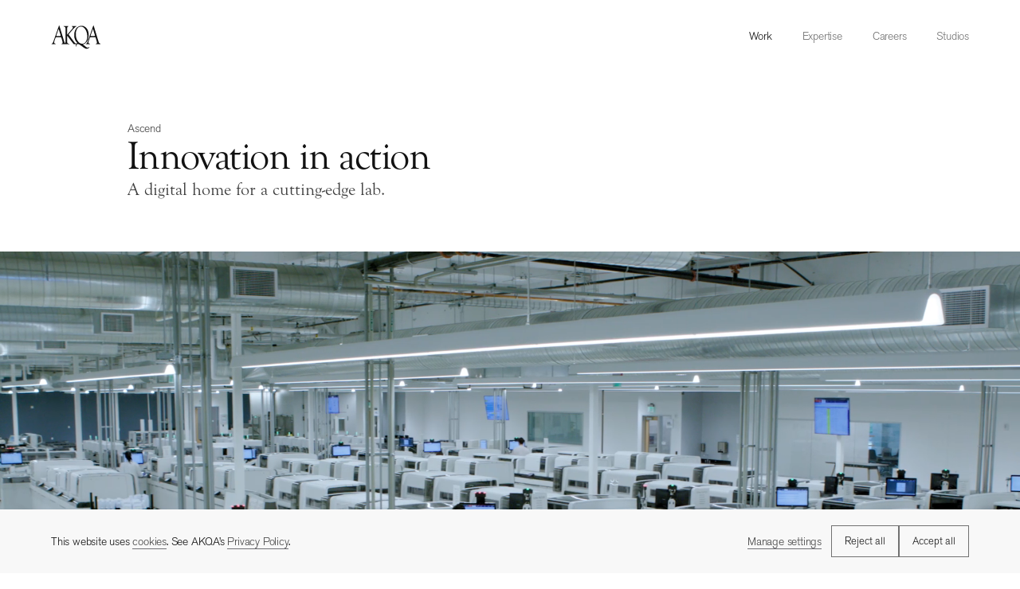

--- FILE ---
content_type: text/html
request_url: https://www.akqa.com/work/ascend/innovation-in-action/
body_size: 11769
content:
<!DOCTYPE html> <html lang="en" class="no-js theme-light" style="visibility: hidden"> <head> <script> document.documentElement.className = "js"; </script> <meta charset="utf-8"> <meta name="viewport" content="width=device-width,initial-scale=1"> <title>Innovation in action - AKQA</title> <meta name="robots" content="INDEX, FOLLOW"> <meta name="description" content> <meta name="generator" content="CSG v1.0.20"> <meta property="og:url" content="https://www.akqa.com/work/ascend/innovation-in-action/"> <meta property="og:type" content="website"> <meta property="og:title" content="Innovation in action - AKQA"> <meta property="og:description" content> <meta property="og:image" content="https://images.ctfassets.net/feazk3r7m969/4kpjrb1Q5RyBDLClRmmmGB/5c63379cf5a02fa6a60680aef58cba8d/ascend-about-history-02-1350x906.jpg?w=1280"> <meta name="twitter:card" content="summary_large_image"> <meta name="twitter:site" content> <meta name="twitter:creator" content> <meta name="twitter:title" content="Innovation in action - AKQA"> <meta name="twitter:description" content> <meta name="twitter:image" content="https://images.ctfassets.net/feazk3r7m969/4kpjrb1Q5RyBDLClRmmmGB/5c63379cf5a02fa6a60680aef58cba8d/ascend-about-history-02-1350x906.jpg?w=1280"> <meta name="msapplication-TileColor" content="#603cba"> <meta name="msapplication-config" content="/assets/images/favicon/browserconfig.xml"> <meta name="theme-color" content="#FFFFFF"> <link rel="preconnect" href="https://images.ctfassets.net"> <link rel="preconnect" href="https://www.google-analytics.com"> <link rel="preconnect" href="https://www.googletagmanager.com"> <link rel="preconnect" href="https://stats.g.doubleclick.net"> <link rel="preconnect" href="https://downloads.ctfassets.net"> <link rel="preconnect" href="https://ze58z02210-dsn.algolia.net"> <link rel="preconnect" href="https://insights.algolia.io"> <link rel="canonical" href="https://www.akqa.com/work/ascend/innovation-in-action/"> <link rel="icon" type="image/png" sizes="32x32" href="/assets/images/favicon/favicon-32x32.png?cb=69681f5d6a"> <link rel="icon" type="image/png" sizes="16x16" href="/assets/images/favicon/favicon-16x16.png?cb=69681f5d6a"> <link rel="icon" type="image/png" href="/assets/images/favicon/favicon.ico?cb=69681f5d6a"> <link rel="shortcut icon" href="/assets/images/favicon/favicon.ico"> <link rel="apple-touch-icon" sizes="60x60" href="/assets/images/favicon/apple-touch-icon.png"> <link rel="apple-touch-icon" sizes="76x76" href="/assets/images/favicon/apple-touch-icon.png"> <link rel="apple-touch-icon" sizes="120x120" href="/assets/images/favicon/apple-touch-icon.png"> <link rel="apple-touch-icon" sizes="152x152" href="/assets/images/favicon/apple-touch-icon.png"> <link rel="apple-touch-icon" sizes="180x180" href="/assets/images/favicon/apple-touch-icon.png"> <link rel="manifest" crossorigin="use-credentials" href="/site.webmanifest"> <link rel="mask-icon" href="/assets/images/favicon/safari-pinned-tab.svg" color="#000000"> <script type="text/javascript">!function(e,n,t){function r(e,n){return typeof e===n}function o(){var e,n,t,o,i,s,a;for(var l in b)if(b.hasOwnProperty(l)){if(e=[],n=b[l],n.name&&(e.push(n.name.toLowerCase()),n.options&&n.options.aliases&&n.options.aliases.length))for(t=0;t<n.options.aliases.length;t++)e.push(n.options.aliases[t].toLowerCase());for(o=r(n.fn,"function")?n.fn():n.fn,i=0;i<e.length;i++)s=e[i],a=s.split("."),1===a.length?Modernizr[a[0]]=o:(!Modernizr[a[0]]||Modernizr[a[0]]instanceof Boolean||(Modernizr[a[0]]=new Boolean(Modernizr[a[0]])),Modernizr[a[0]][a[1]]=o),w.push((o?"":"no-")+a.join("-"))}}function i(e){var n=x.className,t=Modernizr._config.classPrefix||"";if(B&&(n=n.baseVal),Modernizr._config.enableJSClass){var r=new RegExp("(^|\\s)"+t+"no-js(\\s|$)");n=n.replace(r,"$1"+t+"js$2")}Modernizr._config.enableClasses&&(n+=" "+t+e.join(" "+t),B?x.className.baseVal=n:x.className=n)}function s(){return"function"!=typeof n.createElement?n.createElement(arguments[0]):B?n.createElementNS.call(n,"http://www.w3.org/2000/svg",arguments[0]):n.createElement.apply(n,arguments)}function a(e){return e.replace(/([a-z])-([a-z])/g,function(e,n,t){return n+t.toUpperCase()}).replace(/^-/,"")}function l(){var e=n.body;return e||(e=s(B?"svg":"body"),e.fake=!0),e}function u(e,t,r,o){var i,a,u,f,A="modernizr",c=s("div"),p=l();if(parseInt(r,10))for(;r--;)u=s("div"),u.id=o?o[r]:A+(r+1),c.appendChild(u);return i=s("style"),i.type="text/css",i.id="s"+A,(p.fake?p:c).appendChild(i),p.appendChild(c),i.styleSheet?i.styleSheet.cssText=e:i.appendChild(n.createTextNode(e)),c.id=A,p.fake&&(p.style.background="",p.style.overflow="hidden",f=x.style.overflow,x.style.overflow="hidden",x.appendChild(p)),a=t(c,e),p.fake?(p.parentNode.removeChild(p),x.style.overflow=f,x.offsetHeight):c.parentNode.removeChild(c),!!a}function f(e,n){if("object"==typeof e)for(var t in e)P(e,t)&&f(t,e[t]);else{e=e.toLowerCase();var r=e.split("."),o=Modernizr[r[0]];if(2==r.length&&(o=o[r[1]]),"undefined"!=typeof o)return Modernizr;n="function"==typeof n?n():n,1==r.length?Modernizr[r[0]]=n:(!Modernizr[r[0]]||Modernizr[r[0]]instanceof Boolean||(Modernizr[r[0]]=new Boolean(Modernizr[r[0]])),Modernizr[r[0]][r[1]]=n),i([(n&&0!=n?"":"no-")+r.join("-")]),Modernizr._trigger(e,n)}return Modernizr}function A(e,n){return!!~(""+e).indexOf(n)}function c(e,n){return function(){return e.apply(n,arguments)}}function p(e,n,t){var o;for(var i in e)if(e[i]in n)return t===!1?e[i]:(o=n[e[i]],r(o,"function")?c(o,t||n):o);return!1}function d(e){return e.replace(/([A-Z])/g,function(e,n){return"-"+n.toLowerCase()}).replace(/^ms-/,"-ms-")}function m(n,t,r){var o;if("getComputedStyle"in e){o=getComputedStyle.call(e,n,t);var i=e.console;if(null!==o)r&&(o=o.getPropertyValue(r));else if(i){var s=i.error?"error":"log";i[s].call(i,"getComputedStyle returning null, its possible modernizr test results are inaccurate")}}else o=!t&&n.currentStyle&&n.currentStyle[r];return o}function h(n,r){var o=n.length;if("CSS"in e&&"supports"in e.CSS){for(;o--;)if(e.CSS.supports(d(n[o]),r))return!0;return!1}if("CSSSupportsRule"in e){for(var i=[];o--;)i.push("("+d(n[o])+":"+r+")");return i=i.join(" or "),u("@supports ("+i+") { #modernizr { position: absolute; } }",function(e){return"absolute"==m(e,null,"position")})}return t}function v(e,n,o,i){function l(){f&&(delete z.style,delete z.modElem)}if(i=r(i,"undefined")?!1:i,!r(o,"undefined")){var u=h(e,o);if(!r(u,"undefined"))return u}for(var f,c,p,d,m,v=["modernizr","tspan","samp"];!z.style&&v.length;)f=!0,z.modElem=s(v.shift()),z.style=z.modElem.style;for(p=e.length,c=0;p>c;c++)if(d=e[c],m=z.style[d],A(d,"-")&&(d=a(d)),z.style[d]!==t){if(i||r(o,"undefined"))return l(),"pfx"==n?d:!0;try{z.style[d]=o}catch(g){}if(z.style[d]!=m)return l(),"pfx"==n?d:!0}return l(),!1}function g(e,n,t,o,i){var s=e.charAt(0).toUpperCase()+e.slice(1),a=(e+" "+R.join(s+" ")+s).split(" ");return r(n,"string")||r(n,"undefined")?v(a,n,o,i):(a=(e+" "+j.join(s+" ")+s).split(" "),p(a,n,t))}function y(e,n,r){return g(e,t,t,n,r)}var w=[],b=[],C={_version:"3.6.0",_config:{classPrefix:"",enableClasses:!0,enableJSClass:!0,usePrefixes:!0},_q:[],on:function(e,n){var t=this;setTimeout(function(){n(t[e])},0)},addTest:function(e,n,t){b.push({name:e,fn:n,options:t})},addAsyncTest:function(e){b.push({name:null,fn:e})}},Modernizr=function(){};Modernizr.prototype=C,Modernizr=new Modernizr;var _="CSS"in e&&"supports"in e.CSS,S="supportsCSS"in e;Modernizr.addTest("supports",_||S);var x=n.documentElement,B="svg"===x.nodeName.toLowerCase(),T=C._config.usePrefixes?" -webkit- -moz- -o- -ms- ".split(" "):["",""];C._prefixes=T;var Q=C.testStyles=u;Modernizr.addTest("touchevents",function(){var t;if("ontouchstart"in e||e.DocumentTouch&&n instanceof DocumentTouch)t=!0;else{var r=["@media (",T.join("touch-enabled),("),"heartz",")","{#modernizr{top:9px;position:absolute}}"].join("");Q(r,function(e){t=9===e.offsetTop})}return t});var U="Moz O ms Webkit",R=C._config.usePrefixes?U.split(" "):[];C._cssomPrefixes=R;var E=function(n){var r,o=T.length,i=e.CSSRule;if("undefined"==typeof i)return t;if(!n)return!1;if(n=n.replace(/^@/,""),r=n.replace(/-/g,"_").toUpperCase()+"_RULE",r in i)return"@"+n;for(var s=0;o>s;s++){var a=T[s],l=a.toUpperCase()+"_"+r;if(l in i)return"@-"+a.toLowerCase()+"-"+n}return!1};C.atRule=E;var j=C._config.usePrefixes?U.toLowerCase().split(" "):[];C._domPrefixes=j;var P;!function(){var e={}.hasOwnProperty;P=r(e,"undefined")||r(e.call,"undefined")?function(e,n){return n in e&&r(e.constructor.prototype[n],"undefined")}:function(n,t){return e.call(n,t)}}(),C._l={},C.on=function(e,n){this._l[e]||(this._l[e]=[]),this._l[e].push(n),Modernizr.hasOwnProperty(e)&&setTimeout(function(){Modernizr._trigger(e,Modernizr[e])},0)},C._trigger=function(e,n){if(this._l[e]){var t=this._l[e];setTimeout(function(){var e,r;for(e=0;e<t.length;e++)(r=t[e])(n)},0),delete this._l[e]}},Modernizr._q.push(function(){C.addTest=f}),Modernizr.addAsyncTest(function(){function e(e,n,t){function r(n){var r=n&&"load"===n.type?1==o.width:!1,i="webp"===e;f(e,i&&r?new Boolean(r):r),t&&t(n)}var o=new Image;o.onerror=r,o.onload=r,o.src=n}var n=[{uri:"[data-uri]",name:"webp"},{uri:"[data-uri]",name:"webp.alpha"},{uri:"[data-uri]",name:"webp.animation"},{uri:"[data-uri]",name:"webp.lossless"}],t=n.shift();e(t.name,t.uri,function(t){if(t&&"load"===t.type)for(var r=0;r<n.length;r++)e(n[r].name,n[r].uri)})});var k={elem:s("modernizr")};Modernizr._q.push(function(){delete k.elem});var z={style:k.elem.style};Modernizr._q.unshift(function(){delete z.style}),C.testAllProps=g,C.testAllProps=y,Modernizr.addTest("cssfilters",function(){if(Modernizr.supports)return y("filter","blur(2px)");var e=s("a");return e.style.cssText=T.join("filter:blur(2px); "),!!e.style.length&&(n.documentMode===t||n.documentMode>9)});var D=C.prefixed=function(e,n,t){return 0===e.indexOf("@")?E(e):(-1!=e.indexOf("-")&&(e=a(e)),n?g(e,n,t):g(e,"pfx"))};Modernizr.addTest("objectfit",!!D("objectFit"),{aliases:["object-fit"]}),o(),i(w),delete C.addTest,delete C.addAsyncTest;for(var J=0;J<Modernizr._q.length;J++)Modernizr._q[J]();e.Modernizr=Modernizr}(window,document);</script> <!-- Service Worker --> <script> "serviceWorker"in navigator&&navigator.serviceWorker.register('/serviceWorker.js', { scope: '/' }).then(function(e){console.log("ServiceWorker registration successful")}).catch(function(e){console.log("ServiceWorker registration failed: ",e)}),window.addEventListener("beforeinstallprompt",function(e){e.userChoice.then(function(e){console.log(e.outcome),"dismissed"==e.outcome?console.log("User cancelled home screen install"):console.log("User added to home screen")})}); </script> <script> // Define dataLayer and the gtag function.
  window.dataLayer = window.dataLayer || [];
  function gtag(){dataLayer.push(arguments);}

  // Default ad_storage to 'denied'.
    gtag('consent', 'default', {
    'ad_storage': 'denied',
    'ad_user_data': 'denied',
    'ad_personalization': 'denied',
    'analytics_storage': 'denied',
    'functionality_storage': 'denied',
    'personalization_storage': 'denied',
    'security_storage': 'denied'
}); </script> <!-- Google Tag Manager --> <script>(function(w,d,s,l,i){w[l]=w[l]||[];w[l].push({'gtm.start':
new Date().getTime(),event:'gtm.js'});var f=d.getElementsByTagName(s)[0],
j=d.createElement(s),dl=l!='dataLayer'?'&l='+l:'';j.async=true;j.src=
'https://www.googletagmanager.com/gtm.js?id='+i+dl;f.parentNode.insertBefore(j,f);
})(window,document,'script','dataLayer','GTM-W2TVMFQ');</script> <!-- End Google Tag Manager --> <meta property="asi:title" content="Innovation in action"> <meta property="asi:createdAt" content="1671267600000"> <meta property="asi:type" content="project"> <meta property="asi:tag" content="clients/ascend/Ascend"> <meta property="asi:tag" content="industries/science/science"> <meta property="asi:tag" content="services/experience/Experience"> <meta property="asi:tag" content="services/communication/communication"> <meta property="asi:tag" content="offerings/design/design"> <meta property="asi:tag" content="offerings/web-development/Web development"> <meta property="asi:tag" content="offerings/web-design/Web design"> <meta property="asi:tag" content="offerings/website/Website"> <meta property="asi:tag" content="offerings/photo/photo"> <meta property="asi:tag" content="offerings/photography/Photography"> <meta property="asi:tag" content="offerings/brand-system/brand system"> <meta property="asi:tag" content="offerings/brand/brand"> <meta property="asi:tag" content="offerings/branding/branding"> <meta property="asi:tag" content="offerings/brand-strategy/Brand strategy"> <meta property="asi:tag" content="offerings/brand-design/Brand design"> <meta property="asi:tag" content="offerings/brand-experience/Brand experience "> <meta property="asi:tag" content="locations/san-francisco/San Francisco"> <meta property="asi:tag" content="labaratory/Labaratory"> <meta property="asi:tag" content="science/science"> <meta property="asi:tag" content="evolve/evolve"> <meta property="asi:tag" content="evolution/evolution"> <meta property="asi:tag" content="opportunity/opportunity"> <meta property="asi:tag" content="accessibility/Accessibility "> <meta property="asi:tag" content="informative/informative"> <meta property="asi:tag" content="talent/talent"> <meta property="asi:tag" content="illustrate/illustrate"> <meta property="asi:tag" content="illustration/Illustration"> <meta property="asi:tag" content="flexibility/flexibility"> <style type="text/css"> @font-face {
    font-display: swap;
    font-family: 'akqa-2019';
    src:
      url('/assets/fonts/akqa-2019/akqa-2019.woff?cb=69681f5d6a') format('woff'),
      url('/assets/fonts/akqa-2019/akqa-2019.svg?cb=69681f5d6a#icomoon') format('svg'),
      url('/assets/fonts/akqa-2019/akqa-2019.ttf?cb=69681f5d6a') format('truetype');
    font-weight: normal;
    font-style: normal;
  } </style> <link href="https://use.typekit.net/ius4oqa.css" rel="stylesheet"> <link href="/main.css?cb=69681f5d6a" rel="stylesheet"> </head> <body data-component-name="Global"> <a href="#main-content" class="skip-to-content">Skip to main content</a> <!-- Google Tag Manager (noscript) --> <noscript><iframe src="https://www.googletagmanager.com/ns.html?id=GTM-W2TVMFQ" height="0" width="0" style="display:none;visibility:hidden"></iframe></noscript> <!-- End Google Tag Manager (noscript) --> <header id="top" class="component header-component" data-component-name="Header" data-header-name="Main Header" data-show="on-scroll" data-show-type="fade"> <div class="nav-wrapper"> <a class="akqa-logo" href="/"><span class="visuallyhidden">AKQA</span></a> <nav class="navigation-component" data-component-name="Navigation"> <ul class="navigation-list"> <li class="navigation-item"> <a href="/work/" class="navigation-link" rel>Work</a> </li> <li class="navigation-item"> <a href="/expertise/" class="navigation-link" rel>Expertise</a> </li> <li class="navigation-item"> <a href="/careers/" class="navigation-link" rel>Careers</a> </li> <li class="navigation-item"> <a href="/studios/" class="navigation-link" rel>Studios</a> </li> </ul> </nav> </div> </header> <main role="main" class="main-container" id="main-content" tabindex="-1" data-router-wrapper> <section class="transition-container" data-router-view="Innovation in action"> <article class="project"> <div class="article-header"> <div class="component header-info" data-show="on-scroll" data-show-type="fadeup"> <div class="header-info-wrap"> <h4 class="header-subtitle">Ascend</h4> <h1 class="header-title">Innovation in action</h1> <div class="header-description"> <p>A digital home for a cutting-edge lab.</p> </div> </div> </div> <div class="component video-element-component" data-component-name="video-element" data-show="on-scroll" data-show-type="fadeup"> <div class="video-element-component-mask"> <div class="video-element-component-mask-left mask-element"></div> <div class="video-element-component-mask-right mask-element"></div> <div class="video-element"> <video width="100%" loop muted="true" autoplay playsinline> <source src="//videos.ctfassets.net/feazk3r7m969/3456Ljk2y0rtqIKiqMpe8v/4fd09e8dcc53a09d4ff975fcdf95caec/Ascend_Herovideo.mp4" type="
  
    video/mp4
  
"> Sorry, your browser doesn&apos;t support embedded videos. </video> </div> </div> </div> <div class="component share share--desktop" data-component-name="Share" data-show="on-scroll" data-show-type="fadeup"> <button type="button" class="share__toggle icon icon-cta"> <span class="share__toggle-icon icon icon-cta__icon"></span> <span class="share__toggle-label"></span> <span class="visuallyhidden">Share</span> </button> <ul class="share__list" aria-hidden="true" data-noindex> <li class="share__item share__linkedin" data-noindex> <a target="_blank" rel="noopener noreferrer" class="share__link" tabindex="-1" href="https://www.linkedin.com/shareArticle?mini=true&amp;url="> <span class="share__link-label">LinkedIn</span> <span class="share__icon icon-linkedin"></span> </a> </li> <li class="share__item share__twitter" data-noindex> <a target="_blank" rel="noopener noreferrer" class="share__link" tabindex="-1" href="https://twitter.com/intent/tweet?text=Ascend%3A%20Innovation%20in%20action%20-%20&amp;via=AKQA&amp;url="> <span class="share__link-label">Twitter</span> <span class="share__icon icon-twitter"></span> </a> </li> <li class="share__item share__facebook" data-noindex> <a target="_blank" rel="noopener noreferrer" class="share__link" tabindex="-1" href="https://www.facebook.com/sharer.php?u="> <span class="share__link-label">Facebook</span> <span class="share__icon icon-facebook"></span> </a> </li> <li class="share__item share__mail" data-noindex> <a href="mailto:?Subject=Innovation in action via AKQA&amp;Body=%0D%0A%0D%0A" target="_top" rel="noopener noreferrer" class="share__link" tabindex="-1" )> <span class="share__link-label">Mail</span> <span class="share__icon icon-mail"></span> </a> </li> </ul> </div> </div> <div class="component rich-text-component rich-text-component--center" data-component-name="rich-text" data-show="on-scroll" data-show-type="fadeup"> <div class="content"> <h4 id="insight">Insight</h4> <h3 id="uncovering-the-potential-of-the-labs-most-powerful-digital-channel">Uncovering the potential of the lab&#x2019;s most powerful digital channel.</h3> <p>Ascend, a leading independent clinical testing company, opened a state-of-the-art facility in Silicon Valley, allowing for a drastic increase in the output and range of testing they could offer. As sleek and advanced as the Ascend facility is, the company&#x2019;s website did not match. Ascend required a redesign to reflect the facility, serving to expand the customer base and recruit talent.</p> </div> </div> <div class="component gallery-component" data-component-name="Gallery" data-show="on-scroll" data-show-type="fadeup"> <div class="gallery-row gallery-row-header"> <div class="gallery-video video-element"> <video width="100%" loop muted="true" autoplay playsinline> <source src="//videos.ctfassets.net/feazk3r7m969/5KeU0CIwlIIFv6lxeZ0WGK/dd1d8bdfbf1bdc3dd5c9c9d322986aff/Ascend_Devices.mp4" type="
  
    video/mp4
  
"> Sorry, your browser doesn&apos;t support embedded videos. </video> </div> </div> </div> <div class="component rich-text-component rich-text-component--center" data-component-name="rich-text" data-show="on-scroll" data-show-type="fadeup"> <div class="content"> <h4 id="idea">Idea</h4> <h3 id="embracing-the-opportunity-to-evolve-ascends-story">Embracing the opportunity to evolve Ascend&#x2019;s story.</h3> <p>Central to the website redesign was the need to highlight the dynamics of the lab itself, constantly in motion, growing and responding to the fast-paced, changing world around it. Produced by AKQA, an on&#x2013;site shoot captured the lab in action, with still and video assets that are brought to life in vivid colour.</p> <p>The accessible and informative copy articulates Ascend&#x2019;s innovative technologies and clinical responsiveness, which benefit customers and patients alike. Illustrations of Ascend&#x2019;s rich history of innovation support the promise of value.</p> <p>The Careers pages allow new talent to envision themselves working in the lab environment. Key benefits of working at Ascend &#x2014; culture, inclusion, structure, benefits, retirement and security &#x2014; are given prominence.</p> <p>To offer flexibility and support future needs, a comprehensive, component-based design system allows the Ascend team to extend content on the site as their business offerings and client base continue to grow.</p> </div> </div> <div class="component gallery-component" data-component-name="Gallery" data-show="on-scroll" data-show-type="fadeup"> <div class="gallery-row gallery-row-center column-grid-wrapper"> <div class="grid-item"> <div class="grid-item-row-1"> <div class="gallery-image portrait"> <picture> <source data-srcset="
  https://images.ctfassets.net/feazk3r7m969/18XdDv8aW4N7qwM6307ZIM/0061494d290ca7ee5b8b58be4025488f/ascend-phone.jpg?w=375&amp;q=70&amp;fl=progressive 375w
,
  https://images.ctfassets.net/feazk3r7m969/18XdDv8aW4N7qwM6307ZIM/0061494d290ca7ee5b8b58be4025488f/ascend-phone.jpg?w=500&amp;q=70&amp;fl=progressive 500w
,
  https://images.ctfassets.net/feazk3r7m969/18XdDv8aW4N7qwM6307ZIM/0061494d290ca7ee5b8b58be4025488f/ascend-phone.jpg?w=768&amp;q=70&amp;fl=progressive 768w
,
  https://images.ctfassets.net/feazk3r7m969/18XdDv8aW4N7qwM6307ZIM/0061494d290ca7ee5b8b58be4025488f/ascend-phone.jpg?w=1440&amp;q=70&amp;fl=progressive 1440w
,
  https://images.ctfassets.net/feazk3r7m969/18XdDv8aW4N7qwM6307ZIM/0061494d290ca7ee5b8b58be4025488f/ascend-phone.jpg?w=1920&amp;q=70&amp;fl=progressive 1920w
,
  https://images.ctfassets.net/feazk3r7m969/18XdDv8aW4N7qwM6307ZIM/0061494d290ca7ee5b8b58be4025488f/ascend-phone.jpg?w=2560&amp;q=70&amp;fl=progressive 2560w
,
  https://images.ctfassets.net/feazk3r7m969/18XdDv8aW4N7qwM6307ZIM/0061494d290ca7ee5b8b58be4025488f/ascend-phone.jpg?w=3840&amp;q=70&amp;fl=progressive 3840w
" sizes="
  (min-width:1444px) 1440px,
  (min-width:1025px) 90vw,
  (min-width:768px) 90vw,
  90vw
" media="(max-width: 768px)"> <source data-srcset="
  https://images.ctfassets.net/feazk3r7m969/18XdDv8aW4N7qwM6307ZIM/0061494d290ca7ee5b8b58be4025488f/ascend-phone.jpg?w=375&amp;q=70&amp;fl=progressive 375w
,
  https://images.ctfassets.net/feazk3r7m969/18XdDv8aW4N7qwM6307ZIM/0061494d290ca7ee5b8b58be4025488f/ascend-phone.jpg?w=500&amp;q=70&amp;fl=progressive 500w
,
  https://images.ctfassets.net/feazk3r7m969/18XdDv8aW4N7qwM6307ZIM/0061494d290ca7ee5b8b58be4025488f/ascend-phone.jpg?w=768&amp;q=70&amp;fl=progressive 768w
,
  https://images.ctfassets.net/feazk3r7m969/18XdDv8aW4N7qwM6307ZIM/0061494d290ca7ee5b8b58be4025488f/ascend-phone.jpg?w=1440&amp;q=70&amp;fl=progressive 1440w
,
  https://images.ctfassets.net/feazk3r7m969/18XdDv8aW4N7qwM6307ZIM/0061494d290ca7ee5b8b58be4025488f/ascend-phone.jpg?w=1920&amp;q=70&amp;fl=progressive 1920w
,
  https://images.ctfassets.net/feazk3r7m969/18XdDv8aW4N7qwM6307ZIM/0061494d290ca7ee5b8b58be4025488f/ascend-phone.jpg?w=2560&amp;q=70&amp;fl=progressive 2560w
,
  https://images.ctfassets.net/feazk3r7m969/18XdDv8aW4N7qwM6307ZIM/0061494d290ca7ee5b8b58be4025488f/ascend-phone.jpg?w=3840&amp;q=70&amp;fl=progressive 3840w
" sizes="
  (min-width:1444px) 1440px,
  (min-width:1025px) 90vw,
  (min-width:768px) 90vw,
  90vw
" media="(min-width: 768px)"> <img class="aspect-image" style data-srcset="
    https://images.ctfassets.net/feazk3r7m969/18XdDv8aW4N7qwM6307ZIM/0061494d290ca7ee5b8b58be4025488f/ascend-phone.jpg?w=375&amp;q=70&amp;fl=progressive 375w
,
    https://images.ctfassets.net/feazk3r7m969/18XdDv8aW4N7qwM6307ZIM/0061494d290ca7ee5b8b58be4025488f/ascend-phone.jpg?w=500&amp;q=70&amp;fl=progressive 500w
,
    https://images.ctfassets.net/feazk3r7m969/18XdDv8aW4N7qwM6307ZIM/0061494d290ca7ee5b8b58be4025488f/ascend-phone.jpg?w=768&amp;q=70&amp;fl=progressive 768w
,
    https://images.ctfassets.net/feazk3r7m969/18XdDv8aW4N7qwM6307ZIM/0061494d290ca7ee5b8b58be4025488f/ascend-phone.jpg?w=1440&amp;q=70&amp;fl=progressive 1440w
,
    https://images.ctfassets.net/feazk3r7m969/18XdDv8aW4N7qwM6307ZIM/0061494d290ca7ee5b8b58be4025488f/ascend-phone.jpg?w=1920&amp;q=70&amp;fl=progressive 1920w
,
    https://images.ctfassets.net/feazk3r7m969/18XdDv8aW4N7qwM6307ZIM/0061494d290ca7ee5b8b58be4025488f/ascend-phone.jpg?w=2560&amp;q=70&amp;fl=progressive 2560w
,
    https://images.ctfassets.net/feazk3r7m969/18XdDv8aW4N7qwM6307ZIM/0061494d290ca7ee5b8b58be4025488f/ascend-phone.jpg?w=3840&amp;q=70&amp;fl=progressive 3840w
" sizes="(min-width:1444px) 1440px,
               (min-width:1025px) 90vw,
               (min-width:768px) 90vw,
               90vw" data-src="https://images.ctfassets.net/feazk3r7m969/18XdDv8aW4N7qwM6307ZIM/0061494d290ca7ee5b8b58be4025488f/ascend-phone.jpg?w=1920&amp;q=70&amp;fl=progressive" alt="A hand holds a smartphone displaying a website with a modern factory image and the text: Innovating to meet the world&#x2019;s changing needs. A button below reads Learn how we do it. The screen header says ASCEND."> </picture> </div> </div> </div> <div class="grid-item"> <div class="grid-item-row-2"> <div class="gallery-image landscape"> <picture> <source data-srcset="
  https://images.ctfassets.net/feazk3r7m969/rsMg0Vei90E8zYE9OCJr8/31b0a7ae6217fa83242fa84c6377bced/Ascend_-_Lab_1.jpg?w=375&amp;q=70&amp;fl=progressive 375w
,
  https://images.ctfassets.net/feazk3r7m969/rsMg0Vei90E8zYE9OCJr8/31b0a7ae6217fa83242fa84c6377bced/Ascend_-_Lab_1.jpg?w=500&amp;q=70&amp;fl=progressive 500w
,
  https://images.ctfassets.net/feazk3r7m969/rsMg0Vei90E8zYE9OCJr8/31b0a7ae6217fa83242fa84c6377bced/Ascend_-_Lab_1.jpg?w=768&amp;q=70&amp;fl=progressive 768w
,
  https://images.ctfassets.net/feazk3r7m969/rsMg0Vei90E8zYE9OCJr8/31b0a7ae6217fa83242fa84c6377bced/Ascend_-_Lab_1.jpg?w=1440&amp;q=70&amp;fl=progressive 1440w
,
  https://images.ctfassets.net/feazk3r7m969/rsMg0Vei90E8zYE9OCJr8/31b0a7ae6217fa83242fa84c6377bced/Ascend_-_Lab_1.jpg?w=1920&amp;q=70&amp;fl=progressive 1920w
,
  https://images.ctfassets.net/feazk3r7m969/rsMg0Vei90E8zYE9OCJr8/31b0a7ae6217fa83242fa84c6377bced/Ascend_-_Lab_1.jpg?w=2560&amp;q=70&amp;fl=progressive 2560w
,
  https://images.ctfassets.net/feazk3r7m969/rsMg0Vei90E8zYE9OCJr8/31b0a7ae6217fa83242fa84c6377bced/Ascend_-_Lab_1.jpg?w=3840&amp;q=70&amp;fl=progressive 3840w
" sizes="
  (min-width:1444px) 1440px,
  (min-width:1025px) 90vw,
  (min-width:768px) 90vw,
  90vw
" media="(max-width: 768px)"> <source data-srcset="
  https://images.ctfassets.net/feazk3r7m969/rsMg0Vei90E8zYE9OCJr8/31b0a7ae6217fa83242fa84c6377bced/Ascend_-_Lab_1.jpg?w=375&amp;q=70&amp;fl=progressive 375w
,
  https://images.ctfassets.net/feazk3r7m969/rsMg0Vei90E8zYE9OCJr8/31b0a7ae6217fa83242fa84c6377bced/Ascend_-_Lab_1.jpg?w=500&amp;q=70&amp;fl=progressive 500w
,
  https://images.ctfassets.net/feazk3r7m969/rsMg0Vei90E8zYE9OCJr8/31b0a7ae6217fa83242fa84c6377bced/Ascend_-_Lab_1.jpg?w=768&amp;q=70&amp;fl=progressive 768w
,
  https://images.ctfassets.net/feazk3r7m969/rsMg0Vei90E8zYE9OCJr8/31b0a7ae6217fa83242fa84c6377bced/Ascend_-_Lab_1.jpg?w=1440&amp;q=70&amp;fl=progressive 1440w
,
  https://images.ctfassets.net/feazk3r7m969/rsMg0Vei90E8zYE9OCJr8/31b0a7ae6217fa83242fa84c6377bced/Ascend_-_Lab_1.jpg?w=1920&amp;q=70&amp;fl=progressive 1920w
,
  https://images.ctfassets.net/feazk3r7m969/rsMg0Vei90E8zYE9OCJr8/31b0a7ae6217fa83242fa84c6377bced/Ascend_-_Lab_1.jpg?w=2560&amp;q=70&amp;fl=progressive 2560w
,
  https://images.ctfassets.net/feazk3r7m969/rsMg0Vei90E8zYE9OCJr8/31b0a7ae6217fa83242fa84c6377bced/Ascend_-_Lab_1.jpg?w=3840&amp;q=70&amp;fl=progressive 3840w
" sizes="
  (min-width:1444px) 1440px,
  (min-width:1025px) 90vw,
  (min-width:768px) 90vw,
  90vw
" media="(min-width: 768px)"> <img class="aspect-image" style data-srcset="
    https://images.ctfassets.net/feazk3r7m969/rsMg0Vei90E8zYE9OCJr8/31b0a7ae6217fa83242fa84c6377bced/Ascend_-_Lab_1.jpg?w=375&amp;q=70&amp;fl=progressive 375w
,
    https://images.ctfassets.net/feazk3r7m969/rsMg0Vei90E8zYE9OCJr8/31b0a7ae6217fa83242fa84c6377bced/Ascend_-_Lab_1.jpg?w=500&amp;q=70&amp;fl=progressive 500w
,
    https://images.ctfassets.net/feazk3r7m969/rsMg0Vei90E8zYE9OCJr8/31b0a7ae6217fa83242fa84c6377bced/Ascend_-_Lab_1.jpg?w=768&amp;q=70&amp;fl=progressive 768w
,
    https://images.ctfassets.net/feazk3r7m969/rsMg0Vei90E8zYE9OCJr8/31b0a7ae6217fa83242fa84c6377bced/Ascend_-_Lab_1.jpg?w=1440&amp;q=70&amp;fl=progressive 1440w
,
    https://images.ctfassets.net/feazk3r7m969/rsMg0Vei90E8zYE9OCJr8/31b0a7ae6217fa83242fa84c6377bced/Ascend_-_Lab_1.jpg?w=1920&amp;q=70&amp;fl=progressive 1920w
,
    https://images.ctfassets.net/feazk3r7m969/rsMg0Vei90E8zYE9OCJr8/31b0a7ae6217fa83242fa84c6377bced/Ascend_-_Lab_1.jpg?w=2560&amp;q=70&amp;fl=progressive 2560w
,
    https://images.ctfassets.net/feazk3r7m969/rsMg0Vei90E8zYE9OCJr8/31b0a7ae6217fa83242fa84c6377bced/Ascend_-_Lab_1.jpg?w=3840&amp;q=70&amp;fl=progressive 3840w
" sizes="(min-width:1444px) 1440px,
               (min-width:1025px) 90vw,
               (min-width:768px) 90vw,
               90vw" data-src="https://images.ctfassets.net/feazk3r7m969/rsMg0Vei90E8zYE9OCJr8/31b0a7ae6217fa83242fa84c6377bced/Ascend_-_Lab_1.jpg?w=1920&amp;q=70&amp;fl=progressive" alt="Rows of laboratory test tubes with green caps are arranged in a tray, viewed through a blue-tinted surface, creating a scientific and clinical atmosphere."> </picture> </div> <div class="gallery-image landscape"> <picture> <source data-srcset="
  https://images.ctfassets.net/feazk3r7m969/7mScy4znnC7lBmIBCkYRBD/84fa9781bda542fe93c3f92caba156a4/ascend-lab_2.jpg?w=375&amp;q=70&amp;fl=progressive 375w
,
  https://images.ctfassets.net/feazk3r7m969/7mScy4znnC7lBmIBCkYRBD/84fa9781bda542fe93c3f92caba156a4/ascend-lab_2.jpg?w=500&amp;q=70&amp;fl=progressive 500w
,
  https://images.ctfassets.net/feazk3r7m969/7mScy4znnC7lBmIBCkYRBD/84fa9781bda542fe93c3f92caba156a4/ascend-lab_2.jpg?w=768&amp;q=70&amp;fl=progressive 768w
,
  https://images.ctfassets.net/feazk3r7m969/7mScy4znnC7lBmIBCkYRBD/84fa9781bda542fe93c3f92caba156a4/ascend-lab_2.jpg?w=1440&amp;q=70&amp;fl=progressive 1440w
,
  https://images.ctfassets.net/feazk3r7m969/7mScy4znnC7lBmIBCkYRBD/84fa9781bda542fe93c3f92caba156a4/ascend-lab_2.jpg?w=1920&amp;q=70&amp;fl=progressive 1920w
,
  https://images.ctfassets.net/feazk3r7m969/7mScy4znnC7lBmIBCkYRBD/84fa9781bda542fe93c3f92caba156a4/ascend-lab_2.jpg?w=2560&amp;q=70&amp;fl=progressive 2560w
,
  https://images.ctfassets.net/feazk3r7m969/7mScy4znnC7lBmIBCkYRBD/84fa9781bda542fe93c3f92caba156a4/ascend-lab_2.jpg?w=3840&amp;q=70&amp;fl=progressive 3840w
" sizes="
  (min-width:1444px) 1440px,
  (min-width:1025px) 90vw,
  (min-width:768px) 90vw,
  90vw
" media="(max-width: 768px)"> <source data-srcset="
  https://images.ctfassets.net/feazk3r7m969/7mScy4znnC7lBmIBCkYRBD/84fa9781bda542fe93c3f92caba156a4/ascend-lab_2.jpg?w=375&amp;q=70&amp;fl=progressive 375w
,
  https://images.ctfassets.net/feazk3r7m969/7mScy4znnC7lBmIBCkYRBD/84fa9781bda542fe93c3f92caba156a4/ascend-lab_2.jpg?w=500&amp;q=70&amp;fl=progressive 500w
,
  https://images.ctfassets.net/feazk3r7m969/7mScy4znnC7lBmIBCkYRBD/84fa9781bda542fe93c3f92caba156a4/ascend-lab_2.jpg?w=768&amp;q=70&amp;fl=progressive 768w
,
  https://images.ctfassets.net/feazk3r7m969/7mScy4znnC7lBmIBCkYRBD/84fa9781bda542fe93c3f92caba156a4/ascend-lab_2.jpg?w=1440&amp;q=70&amp;fl=progressive 1440w
,
  https://images.ctfassets.net/feazk3r7m969/7mScy4znnC7lBmIBCkYRBD/84fa9781bda542fe93c3f92caba156a4/ascend-lab_2.jpg?w=1920&amp;q=70&amp;fl=progressive 1920w
,
  https://images.ctfassets.net/feazk3r7m969/7mScy4znnC7lBmIBCkYRBD/84fa9781bda542fe93c3f92caba156a4/ascend-lab_2.jpg?w=2560&amp;q=70&amp;fl=progressive 2560w
,
  https://images.ctfassets.net/feazk3r7m969/7mScy4znnC7lBmIBCkYRBD/84fa9781bda542fe93c3f92caba156a4/ascend-lab_2.jpg?w=3840&amp;q=70&amp;fl=progressive 3840w
" sizes="
  (min-width:1444px) 1440px,
  (min-width:1025px) 90vw,
  (min-width:768px) 90vw,
  90vw
" media="(min-width: 768px)"> <img class="aspect-image" style data-srcset="
    https://images.ctfassets.net/feazk3r7m969/7mScy4znnC7lBmIBCkYRBD/84fa9781bda542fe93c3f92caba156a4/ascend-lab_2.jpg?w=375&amp;q=70&amp;fl=progressive 375w
,
    https://images.ctfassets.net/feazk3r7m969/7mScy4znnC7lBmIBCkYRBD/84fa9781bda542fe93c3f92caba156a4/ascend-lab_2.jpg?w=500&amp;q=70&amp;fl=progressive 500w
,
    https://images.ctfassets.net/feazk3r7m969/7mScy4znnC7lBmIBCkYRBD/84fa9781bda542fe93c3f92caba156a4/ascend-lab_2.jpg?w=768&amp;q=70&amp;fl=progressive 768w
,
    https://images.ctfassets.net/feazk3r7m969/7mScy4znnC7lBmIBCkYRBD/84fa9781bda542fe93c3f92caba156a4/ascend-lab_2.jpg?w=1440&amp;q=70&amp;fl=progressive 1440w
,
    https://images.ctfassets.net/feazk3r7m969/7mScy4znnC7lBmIBCkYRBD/84fa9781bda542fe93c3f92caba156a4/ascend-lab_2.jpg?w=1920&amp;q=70&amp;fl=progressive 1920w
,
    https://images.ctfassets.net/feazk3r7m969/7mScy4znnC7lBmIBCkYRBD/84fa9781bda542fe93c3f92caba156a4/ascend-lab_2.jpg?w=2560&amp;q=70&amp;fl=progressive 2560w
,
    https://images.ctfassets.net/feazk3r7m969/7mScy4znnC7lBmIBCkYRBD/84fa9781bda542fe93c3f92caba156a4/ascend-lab_2.jpg?w=3840&amp;q=70&amp;fl=progressive 3840w
" sizes="(min-width:1444px) 1440px,
               (min-width:1025px) 90vw,
               (min-width:768px) 90vw,
               90vw" data-src="https://images.ctfassets.net/feazk3r7m969/7mScy4znnC7lBmIBCkYRBD/84fa9781bda542fe93c3f92caba156a4/ascend-lab_2.jpg?w=1920&amp;q=70&amp;fl=progressive" alt="A gloved hand uses a wooden stick to touch a lab plate with multiple wells inside a plastic container, with petri dishes labeled with barcodes visible nearby on a black surface."> </picture> </div> </div> </div> </div> </div> <div class="component quotes-component" data-show="on-scroll" data-show-type="fadeup"> <blockquote> <p class="quote-text">AKQA transformed our website from outdated and boring to modern and engaging. They designed a sleek and user-friendly website that showcases our cutting-edge laboratory and solutions.</p> <footer class="quote-footer"> <cite class="quote-citation">Tommy Hyland, Director of Marketing, Ascend</cite> </footer> </blockquote> </div> <div class="component gallery-component" data-component-name="Gallery" data-show="on-scroll" data-show-type="fadeup"> <div class="gallery-row gallery-row-header"> <div class="gallery-image landscape"> <picture> <source data-srcset="
  https://images.ctfassets.net/feazk3r7m969/9LgJ3EKmKOmDnyXQSukza/dbd835252c0ac415891bfc4bfca62ab8/Ascend_-_Collage.jpg?w=375&amp;q=70&amp;fl=progressive 375w
,
  https://images.ctfassets.net/feazk3r7m969/9LgJ3EKmKOmDnyXQSukza/dbd835252c0ac415891bfc4bfca62ab8/Ascend_-_Collage.jpg?w=500&amp;q=70&amp;fl=progressive 500w
,
  https://images.ctfassets.net/feazk3r7m969/9LgJ3EKmKOmDnyXQSukza/dbd835252c0ac415891bfc4bfca62ab8/Ascend_-_Collage.jpg?w=768&amp;q=70&amp;fl=progressive 768w
,
  https://images.ctfassets.net/feazk3r7m969/9LgJ3EKmKOmDnyXQSukza/dbd835252c0ac415891bfc4bfca62ab8/Ascend_-_Collage.jpg?w=1440&amp;q=70&amp;fl=progressive 1440w
,
  https://images.ctfassets.net/feazk3r7m969/9LgJ3EKmKOmDnyXQSukza/dbd835252c0ac415891bfc4bfca62ab8/Ascend_-_Collage.jpg?w=1920&amp;q=70&amp;fl=progressive 1920w
,
  https://images.ctfassets.net/feazk3r7m969/9LgJ3EKmKOmDnyXQSukza/dbd835252c0ac415891bfc4bfca62ab8/Ascend_-_Collage.jpg?w=2560&amp;q=70&amp;fl=progressive 2560w
,
  https://images.ctfassets.net/feazk3r7m969/9LgJ3EKmKOmDnyXQSukza/dbd835252c0ac415891bfc4bfca62ab8/Ascend_-_Collage.jpg?w=3840&amp;q=70&amp;fl=progressive 3840w
" sizes="
  (min-width:1444px) 1440px,
  (min-width:1025px) 90vw,
  (min-width:768px) 90vw,
  90vw
" media="(max-width: 768px)"> <source data-srcset="
  https://images.ctfassets.net/feazk3r7m969/9LgJ3EKmKOmDnyXQSukza/dbd835252c0ac415891bfc4bfca62ab8/Ascend_-_Collage.jpg?w=375&amp;q=70&amp;fl=progressive 375w
,
  https://images.ctfassets.net/feazk3r7m969/9LgJ3EKmKOmDnyXQSukza/dbd835252c0ac415891bfc4bfca62ab8/Ascend_-_Collage.jpg?w=500&amp;q=70&amp;fl=progressive 500w
,
  https://images.ctfassets.net/feazk3r7m969/9LgJ3EKmKOmDnyXQSukza/dbd835252c0ac415891bfc4bfca62ab8/Ascend_-_Collage.jpg?w=768&amp;q=70&amp;fl=progressive 768w
,
  https://images.ctfassets.net/feazk3r7m969/9LgJ3EKmKOmDnyXQSukza/dbd835252c0ac415891bfc4bfca62ab8/Ascend_-_Collage.jpg?w=1440&amp;q=70&amp;fl=progressive 1440w
,
  https://images.ctfassets.net/feazk3r7m969/9LgJ3EKmKOmDnyXQSukza/dbd835252c0ac415891bfc4bfca62ab8/Ascend_-_Collage.jpg?w=1920&amp;q=70&amp;fl=progressive 1920w
,
  https://images.ctfassets.net/feazk3r7m969/9LgJ3EKmKOmDnyXQSukza/dbd835252c0ac415891bfc4bfca62ab8/Ascend_-_Collage.jpg?w=2560&amp;q=70&amp;fl=progressive 2560w
,
  https://images.ctfassets.net/feazk3r7m969/9LgJ3EKmKOmDnyXQSukza/dbd835252c0ac415891bfc4bfca62ab8/Ascend_-_Collage.jpg?w=3840&amp;q=70&amp;fl=progressive 3840w
" sizes="
  (min-width:1444px) 1440px,
  (min-width:1025px) 90vw,
  (min-width:768px) 90vw,
  90vw
" media="(min-width: 768px)"> <img class="aspect-image" style data-srcset="
    https://images.ctfassets.net/feazk3r7m969/9LgJ3EKmKOmDnyXQSukza/dbd835252c0ac415891bfc4bfca62ab8/Ascend_-_Collage.jpg?w=375&amp;q=70&amp;fl=progressive 375w
,
    https://images.ctfassets.net/feazk3r7m969/9LgJ3EKmKOmDnyXQSukza/dbd835252c0ac415891bfc4bfca62ab8/Ascend_-_Collage.jpg?w=500&amp;q=70&amp;fl=progressive 500w
,
    https://images.ctfassets.net/feazk3r7m969/9LgJ3EKmKOmDnyXQSukza/dbd835252c0ac415891bfc4bfca62ab8/Ascend_-_Collage.jpg?w=768&amp;q=70&amp;fl=progressive 768w
,
    https://images.ctfassets.net/feazk3r7m969/9LgJ3EKmKOmDnyXQSukza/dbd835252c0ac415891bfc4bfca62ab8/Ascend_-_Collage.jpg?w=1440&amp;q=70&amp;fl=progressive 1440w
,
    https://images.ctfassets.net/feazk3r7m969/9LgJ3EKmKOmDnyXQSukza/dbd835252c0ac415891bfc4bfca62ab8/Ascend_-_Collage.jpg?w=1920&amp;q=70&amp;fl=progressive 1920w
,
    https://images.ctfassets.net/feazk3r7m969/9LgJ3EKmKOmDnyXQSukza/dbd835252c0ac415891bfc4bfca62ab8/Ascend_-_Collage.jpg?w=2560&amp;q=70&amp;fl=progressive 2560w
,
    https://images.ctfassets.net/feazk3r7m969/9LgJ3EKmKOmDnyXQSukza/dbd835252c0ac415891bfc4bfca62ab8/Ascend_-_Collage.jpg?w=3840&amp;q=70&amp;fl=progressive 3840w
" sizes="(min-width:1444px) 1440px,
               (min-width:1025px) 90vw,
               (min-width:768px) 90vw,
               90vw" data-src="https://images.ctfassets.net/feazk3r7m969/9LgJ3EKmKOmDnyXQSukza/dbd835252c0ac415891bfc4bfca62ab8/Ascend_-_Collage.jpg?w=1920&amp;q=70&amp;fl=progressive" alt="A collage of modern website pages featuring laboratory images, scientific staff, timelines, statistics, and sections on services, opportunities, and company history, all with a professional, clean design and clear, readable text."> </picture> </div> </div> </div> <div class="component rich-text-component rich-text-component--center" data-component-name="rich-text" data-show="on-scroll" data-show-type="fadeup"> <div class="content"> <h4 id="impact">Impact</h4> <h3 id="the-scope-and-scale-of-the-lab-made-vivid">The scope and scale of the lab made vivid.</h3> <p>Every interaction of the dynamic website reflect and support Ascend&#x2019;s advancing business, mirroring a company as innovative as its cutting-edge technology and facilities.</p> <p>Upon launch, the site saw an increase in traffic and inquiries to the Ascend sales team. The footage embedded in the platform is also being tailored for use across other Ascend media and social channels for added impact.</p> <div class="component cta-component" data-component-name="cta"> <a href="https://aclab.com/" target="_blank">aclab.com</a> </div> </div> </div> <div class="component share share--mobile" data-component-name="Share" data-show="on-scroll" data-show-type="fadeup"> <button type="button" class="share__toggle icon icon-cta"> <span class="share__toggle-icon icon icon-cta__icon"></span> <span class="share__toggle-label"></span> <span class="visuallyhidden">Share</span> </button> <ul class="share__list" aria-hidden="true" data-noindex> <li class="share__item share__linkedin" data-noindex> <a target="_blank" rel="noopener noreferrer" class="share__link" tabindex="-1" href="https://www.linkedin.com/shareArticle?mini=true&amp;url="> <span class="share__link-label">LinkedIn</span> <span class="share__icon icon-linkedin"></span> </a> </li> <li class="share__item share__twitter" data-noindex> <a target="_blank" rel="noopener noreferrer" class="share__link" tabindex="-1" href="https://twitter.com/intent/tweet?text=Ascend%3A%20Innovation%20in%20action%20-%20&amp;via=AKQA&amp;url="> <span class="share__link-label">Twitter</span> <span class="share__icon icon-twitter"></span> </a> </li> <li class="share__item share__facebook" data-noindex> <a target="_blank" rel="noopener noreferrer" class="share__link" tabindex="-1" href="https://www.facebook.com/sharer.php?u="> <span class="share__link-label">Facebook</span> <span class="share__icon icon-facebook"></span> </a> </li> <li class="share__item share__mail" data-noindex> <a href="mailto:?Subject=Innovation in action via AKQA&amp;Body=%0D%0A%0D%0A" target="_top" rel="noopener noreferrer" class="share__link" tabindex="-1" )> <span class="share__link-label">Mail</span> <span class="share__icon icon-mail"></span> </a> </li> </ul> </div> </article> <div class="component-bg article-related-block" data-noindex data-show="on-scroll"> <div class="component cardblock-component style--related" data-component-name="CardList"> <h3 class="component-title heading-subtitle" data-show="on-scroll" data-show-type="fadeup">Related work</h3> <div class="cardblock-cardcollection"> <div class="cardblock-cardcollection-wrapper column-grid-wrapper" id="new" data-show="on-scroll"> <div class="grid-item style--landscape" data-region> <div class="card-element card-has-cta" data-show="on-scroll" data-show-type="fadeup"> <div class="card-image orientation-landscape"> <picture> <source data-srcset="
  https://images.ctfassets.net/feazk3r7m969/3mwE895J8VyTU43wOeTlwO/c664dd247a90a2c9766c05aa7bbf37d6/AKQA_Weekly.jpg?w=375&amp;q=70&amp;fl=progressive 375w
,
  https://images.ctfassets.net/feazk3r7m969/3mwE895J8VyTU43wOeTlwO/c664dd247a90a2c9766c05aa7bbf37d6/AKQA_Weekly.jpg?w=500&amp;q=70&amp;fl=progressive 500w
,
  https://images.ctfassets.net/feazk3r7m969/3mwE895J8VyTU43wOeTlwO/c664dd247a90a2c9766c05aa7bbf37d6/AKQA_Weekly.jpg?w=768&amp;q=70&amp;fl=progressive 768w
,
  https://images.ctfassets.net/feazk3r7m969/3mwE895J8VyTU43wOeTlwO/c664dd247a90a2c9766c05aa7bbf37d6/AKQA_Weekly.jpg?w=1440&amp;q=70&amp;fl=progressive 1440w
,
  https://images.ctfassets.net/feazk3r7m969/3mwE895J8VyTU43wOeTlwO/c664dd247a90a2c9766c05aa7bbf37d6/AKQA_Weekly.jpg?w=1920&amp;q=70&amp;fl=progressive 1920w
,
  https://images.ctfassets.net/feazk3r7m969/3mwE895J8VyTU43wOeTlwO/c664dd247a90a2c9766c05aa7bbf37d6/AKQA_Weekly.jpg?w=2560&amp;q=70&amp;fl=progressive 2560w
,
  https://images.ctfassets.net/feazk3r7m969/3mwE895J8VyTU43wOeTlwO/c664dd247a90a2c9766c05aa7bbf37d6/AKQA_Weekly.jpg?w=3840&amp;q=70&amp;fl=progressive 3840w
" sizes="
  (min-width:1444px) 25px,
  (min-width:1025px) 25vw,
  (min-width:768px) 25vw,
  25vw
" media="(max-width: 768px)"> <source data-srcset="
  https://images.ctfassets.net/feazk3r7m969/3mwE895J8VyTU43wOeTlwO/c664dd247a90a2c9766c05aa7bbf37d6/AKQA_Weekly.jpg?w=375&amp;q=70&amp;fl=progressive 375w
,
  https://images.ctfassets.net/feazk3r7m969/3mwE895J8VyTU43wOeTlwO/c664dd247a90a2c9766c05aa7bbf37d6/AKQA_Weekly.jpg?w=500&amp;q=70&amp;fl=progressive 500w
,
  https://images.ctfassets.net/feazk3r7m969/3mwE895J8VyTU43wOeTlwO/c664dd247a90a2c9766c05aa7bbf37d6/AKQA_Weekly.jpg?w=768&amp;q=70&amp;fl=progressive 768w
,
  https://images.ctfassets.net/feazk3r7m969/3mwE895J8VyTU43wOeTlwO/c664dd247a90a2c9766c05aa7bbf37d6/AKQA_Weekly.jpg?w=1440&amp;q=70&amp;fl=progressive 1440w
,
  https://images.ctfassets.net/feazk3r7m969/3mwE895J8VyTU43wOeTlwO/c664dd247a90a2c9766c05aa7bbf37d6/AKQA_Weekly.jpg?w=1920&amp;q=70&amp;fl=progressive 1920w
,
  https://images.ctfassets.net/feazk3r7m969/3mwE895J8VyTU43wOeTlwO/c664dd247a90a2c9766c05aa7bbf37d6/AKQA_Weekly.jpg?w=2560&amp;q=70&amp;fl=progressive 2560w
,
  https://images.ctfassets.net/feazk3r7m969/3mwE895J8VyTU43wOeTlwO/c664dd247a90a2c9766c05aa7bbf37d6/AKQA_Weekly.jpg?w=3840&amp;q=70&amp;fl=progressive 3840w
" sizes="
  (min-width:1444px) 25px,
  (min-width:1025px) 25vw,
  (min-width:768px) 25vw,
  25vw
" media="(min-width: 768px)"> <img class="aspect-image" style data-srcset="
    https://images.ctfassets.net/feazk3r7m969/3mwE895J8VyTU43wOeTlwO/c664dd247a90a2c9766c05aa7bbf37d6/AKQA_Weekly.jpg?w=375&amp;q=70&amp;fl=progressive 375w
,
    https://images.ctfassets.net/feazk3r7m969/3mwE895J8VyTU43wOeTlwO/c664dd247a90a2c9766c05aa7bbf37d6/AKQA_Weekly.jpg?w=500&amp;q=70&amp;fl=progressive 500w
,
    https://images.ctfassets.net/feazk3r7m969/3mwE895J8VyTU43wOeTlwO/c664dd247a90a2c9766c05aa7bbf37d6/AKQA_Weekly.jpg?w=768&amp;q=70&amp;fl=progressive 768w
,
    https://images.ctfassets.net/feazk3r7m969/3mwE895J8VyTU43wOeTlwO/c664dd247a90a2c9766c05aa7bbf37d6/AKQA_Weekly.jpg?w=1440&amp;q=70&amp;fl=progressive 1440w
,
    https://images.ctfassets.net/feazk3r7m969/3mwE895J8VyTU43wOeTlwO/c664dd247a90a2c9766c05aa7bbf37d6/AKQA_Weekly.jpg?w=1920&amp;q=70&amp;fl=progressive 1920w
,
    https://images.ctfassets.net/feazk3r7m969/3mwE895J8VyTU43wOeTlwO/c664dd247a90a2c9766c05aa7bbf37d6/AKQA_Weekly.jpg?w=2560&amp;q=70&amp;fl=progressive 2560w
,
    https://images.ctfassets.net/feazk3r7m969/3mwE895J8VyTU43wOeTlwO/c664dd247a90a2c9766c05aa7bbf37d6/AKQA_Weekly.jpg?w=3840&amp;q=70&amp;fl=progressive 3840w
" sizes="(min-width:1444px) 25px,
               (min-width:1025px) 25vw,
               (min-width:768px) 25vw,
               25vw" data-src="https://images.ctfassets.net/feazk3r7m969/3mwE895J8VyTU43wOeTlwO/c664dd247a90a2c9766c05aa7bbf37d6/AKQA_Weekly.jpg?w=1920&amp;q=70&amp;fl=progressive" alt="A circular data visualization on a black background features concentric rings with blue, purple, and teal bar graphs, surrounding a central radial pattern resembling a phylogenetic tree or network diagram."> </picture> </div> <div class="card-content-wrap"> <div class="card-content"> <span class="card-subtitle">IBM</span> <h3 class="card-title">Project Photoresist</h3> <div class="card-contact-wrap"> </div> </div> </div> <div class="card-cta"> <a class="hidden-cta" href="https://www.research.ibm.com/science/photoresist/" target="_blank"> <span class="visuallyhidden">Project Photoresist</span> </a> </div> </div> </div> <div class="grid-item style--landscape" data-region> <div class="card-element card-has-cta" data-show="on-scroll" data-show-type="fadeup"> <div class="card-image orientation-landscape"> <picture> <source data-srcset="
  https://images.ctfassets.net/feazk3r7m969/5RNYBX5eJ6FoKRqkvI7fkC/270a6f3dc4b2475e45f93228f193acd9/hm_hero_1920x1080.jpg?w=375&amp;q=70&amp;fl=progressive 375w
,
  https://images.ctfassets.net/feazk3r7m969/5RNYBX5eJ6FoKRqkvI7fkC/270a6f3dc4b2475e45f93228f193acd9/hm_hero_1920x1080.jpg?w=500&amp;q=70&amp;fl=progressive 500w
,
  https://images.ctfassets.net/feazk3r7m969/5RNYBX5eJ6FoKRqkvI7fkC/270a6f3dc4b2475e45f93228f193acd9/hm_hero_1920x1080.jpg?w=768&amp;q=70&amp;fl=progressive 768w
,
  https://images.ctfassets.net/feazk3r7m969/5RNYBX5eJ6FoKRqkvI7fkC/270a6f3dc4b2475e45f93228f193acd9/hm_hero_1920x1080.jpg?w=1440&amp;q=70&amp;fl=progressive 1440w
,
  https://images.ctfassets.net/feazk3r7m969/5RNYBX5eJ6FoKRqkvI7fkC/270a6f3dc4b2475e45f93228f193acd9/hm_hero_1920x1080.jpg?w=1920&amp;q=70&amp;fl=progressive 1920w
,
  https://images.ctfassets.net/feazk3r7m969/5RNYBX5eJ6FoKRqkvI7fkC/270a6f3dc4b2475e45f93228f193acd9/hm_hero_1920x1080.jpg?w=2560&amp;q=70&amp;fl=progressive 2560w
,
  https://images.ctfassets.net/feazk3r7m969/5RNYBX5eJ6FoKRqkvI7fkC/270a6f3dc4b2475e45f93228f193acd9/hm_hero_1920x1080.jpg?w=3840&amp;q=70&amp;fl=progressive 3840w
" sizes="
  (min-width:1444px) 25px,
  (min-width:1025px) 25vw,
  (min-width:768px) 25vw,
  25vw
" media="(max-width: 768px)"> <source data-srcset="
  https://images.ctfassets.net/feazk3r7m969/5RNYBX5eJ6FoKRqkvI7fkC/270a6f3dc4b2475e45f93228f193acd9/hm_hero_1920x1080.jpg?w=375&amp;q=70&amp;fl=progressive 375w
,
  https://images.ctfassets.net/feazk3r7m969/5RNYBX5eJ6FoKRqkvI7fkC/270a6f3dc4b2475e45f93228f193acd9/hm_hero_1920x1080.jpg?w=500&amp;q=70&amp;fl=progressive 500w
,
  https://images.ctfassets.net/feazk3r7m969/5RNYBX5eJ6FoKRqkvI7fkC/270a6f3dc4b2475e45f93228f193acd9/hm_hero_1920x1080.jpg?w=768&amp;q=70&amp;fl=progressive 768w
,
  https://images.ctfassets.net/feazk3r7m969/5RNYBX5eJ6FoKRqkvI7fkC/270a6f3dc4b2475e45f93228f193acd9/hm_hero_1920x1080.jpg?w=1440&amp;q=70&amp;fl=progressive 1440w
,
  https://images.ctfassets.net/feazk3r7m969/5RNYBX5eJ6FoKRqkvI7fkC/270a6f3dc4b2475e45f93228f193acd9/hm_hero_1920x1080.jpg?w=1920&amp;q=70&amp;fl=progressive 1920w
,
  https://images.ctfassets.net/feazk3r7m969/5RNYBX5eJ6FoKRqkvI7fkC/270a6f3dc4b2475e45f93228f193acd9/hm_hero_1920x1080.jpg?w=2560&amp;q=70&amp;fl=progressive 2560w
,
  https://images.ctfassets.net/feazk3r7m969/5RNYBX5eJ6FoKRqkvI7fkC/270a6f3dc4b2475e45f93228f193acd9/hm_hero_1920x1080.jpg?w=3840&amp;q=70&amp;fl=progressive 3840w
" sizes="
  (min-width:1444px) 25px,
  (min-width:1025px) 25vw,
  (min-width:768px) 25vw,
  25vw
" media="(min-width: 768px)"> <img class="aspect-image" style="font-family: &apos;object-position: 50% 50%; object-fit: cover;&apos;" data-srcset="
    https://images.ctfassets.net/feazk3r7m969/5RNYBX5eJ6FoKRqkvI7fkC/270a6f3dc4b2475e45f93228f193acd9/hm_hero_1920x1080.jpg?w=375&amp;q=70&amp;fl=progressive 375w
,
    https://images.ctfassets.net/feazk3r7m969/5RNYBX5eJ6FoKRqkvI7fkC/270a6f3dc4b2475e45f93228f193acd9/hm_hero_1920x1080.jpg?w=500&amp;q=70&amp;fl=progressive 500w
,
    https://images.ctfassets.net/feazk3r7m969/5RNYBX5eJ6FoKRqkvI7fkC/270a6f3dc4b2475e45f93228f193acd9/hm_hero_1920x1080.jpg?w=768&amp;q=70&amp;fl=progressive 768w
,
    https://images.ctfassets.net/feazk3r7m969/5RNYBX5eJ6FoKRqkvI7fkC/270a6f3dc4b2475e45f93228f193acd9/hm_hero_1920x1080.jpg?w=1440&amp;q=70&amp;fl=progressive 1440w
,
    https://images.ctfassets.net/feazk3r7m969/5RNYBX5eJ6FoKRqkvI7fkC/270a6f3dc4b2475e45f93228f193acd9/hm_hero_1920x1080.jpg?w=1920&amp;q=70&amp;fl=progressive 1920w
,
    https://images.ctfassets.net/feazk3r7m969/5RNYBX5eJ6FoKRqkvI7fkC/270a6f3dc4b2475e45f93228f193acd9/hm_hero_1920x1080.jpg?w=2560&amp;q=70&amp;fl=progressive 2560w
,
    https://images.ctfassets.net/feazk3r7m969/5RNYBX5eJ6FoKRqkvI7fkC/270a6f3dc4b2475e45f93228f193acd9/hm_hero_1920x1080.jpg?w=3840&amp;q=70&amp;fl=progressive 3840w
" sizes="(min-width:1444px) 25px,
               (min-width:1025px) 25vw,
               (min-width:768px) 25vw,
               25vw" data-src="https://images.ctfassets.net/feazk3r7m969/5RNYBX5eJ6FoKRqkvI7fkC/270a6f3dc4b2475e45f93228f193acd9/hm_hero_1920x1080.jpg?w=1920&amp;q=70&amp;fl=progressive" alt="A glass-walled lab showcases people in white coats working with advanced machinery, possibly for textile or fabric production. Red threads are strung across the ceiling, and mannequins stand near the wall outside the lab."> </picture> </div> <div class="card-content-wrap"> <div class="card-content"> <span class="card-subtitle">H&amp;M</span> <h3 class="card-title">Let&#x2019;s Remake</h3> <div class="card-contact-wrap"> </div> </div> </div> <div class="card-cta"> <a class="hidden-cta" href="/work/hm/lets-remake/" title="Go to Let&#x2019;s Remake"><span class="visuallyhidden">Let&#x2019;s Remake</span></a> </div> </div> </div> <div class="grid-item style--landscape" data-region> <div class="card-element card-has-cta" data-show="on-scroll" data-show-type="fadeup"> <div class="card-image orientation-landscape"> <picture> <source data-srcset="
  https://images.ctfassets.net/feazk3r7m969/6VELqYF92bj2xd4TB9Xetw/26047738b51ed67ab4285a52681ec44e/planatary_-_thumbnail.jpg?w=375&amp;q=70&amp;fl=progressive 375w
,
  https://images.ctfassets.net/feazk3r7m969/6VELqYF92bj2xd4TB9Xetw/26047738b51ed67ab4285a52681ec44e/planatary_-_thumbnail.jpg?w=500&amp;q=70&amp;fl=progressive 500w
,
  https://images.ctfassets.net/feazk3r7m969/6VELqYF92bj2xd4TB9Xetw/26047738b51ed67ab4285a52681ec44e/planatary_-_thumbnail.jpg?w=768&amp;q=70&amp;fl=progressive 768w
,
  https://images.ctfassets.net/feazk3r7m969/6VELqYF92bj2xd4TB9Xetw/26047738b51ed67ab4285a52681ec44e/planatary_-_thumbnail.jpg?w=1440&amp;q=70&amp;fl=progressive 1440w
,
  https://images.ctfassets.net/feazk3r7m969/6VELqYF92bj2xd4TB9Xetw/26047738b51ed67ab4285a52681ec44e/planatary_-_thumbnail.jpg?w=1920&amp;q=70&amp;fl=progressive 1920w
,
  https://images.ctfassets.net/feazk3r7m969/6VELqYF92bj2xd4TB9Xetw/26047738b51ed67ab4285a52681ec44e/planatary_-_thumbnail.jpg?w=2560&amp;q=70&amp;fl=progressive 2560w
,
  https://images.ctfassets.net/feazk3r7m969/6VELqYF92bj2xd4TB9Xetw/26047738b51ed67ab4285a52681ec44e/planatary_-_thumbnail.jpg?w=3840&amp;q=70&amp;fl=progressive 3840w
" sizes="
  (min-width:1444px) 25px,
  (min-width:1025px) 25vw,
  (min-width:768px) 25vw,
  25vw
" media="(max-width: 768px)"> <source data-srcset="
  https://images.ctfassets.net/feazk3r7m969/6VELqYF92bj2xd4TB9Xetw/26047738b51ed67ab4285a52681ec44e/planatary_-_thumbnail.jpg?w=375&amp;q=70&amp;fl=progressive 375w
,
  https://images.ctfassets.net/feazk3r7m969/6VELqYF92bj2xd4TB9Xetw/26047738b51ed67ab4285a52681ec44e/planatary_-_thumbnail.jpg?w=500&amp;q=70&amp;fl=progressive 500w
,
  https://images.ctfassets.net/feazk3r7m969/6VELqYF92bj2xd4TB9Xetw/26047738b51ed67ab4285a52681ec44e/planatary_-_thumbnail.jpg?w=768&amp;q=70&amp;fl=progressive 768w
,
  https://images.ctfassets.net/feazk3r7m969/6VELqYF92bj2xd4TB9Xetw/26047738b51ed67ab4285a52681ec44e/planatary_-_thumbnail.jpg?w=1440&amp;q=70&amp;fl=progressive 1440w
,
  https://images.ctfassets.net/feazk3r7m969/6VELqYF92bj2xd4TB9Xetw/26047738b51ed67ab4285a52681ec44e/planatary_-_thumbnail.jpg?w=1920&amp;q=70&amp;fl=progressive 1920w
,
  https://images.ctfassets.net/feazk3r7m969/6VELqYF92bj2xd4TB9Xetw/26047738b51ed67ab4285a52681ec44e/planatary_-_thumbnail.jpg?w=2560&amp;q=70&amp;fl=progressive 2560w
,
  https://images.ctfassets.net/feazk3r7m969/6VELqYF92bj2xd4TB9Xetw/26047738b51ed67ab4285a52681ec44e/planatary_-_thumbnail.jpg?w=3840&amp;q=70&amp;fl=progressive 3840w
" sizes="
  (min-width:1444px) 25px,
  (min-width:1025px) 25vw,
  (min-width:768px) 25vw,
  25vw
" media="(min-width: 768px)"> <img class="aspect-image" style="font-family: &apos;object-position: 50% 50%; object-fit: cover;&apos;" data-srcset="
    https://images.ctfassets.net/feazk3r7m969/6VELqYF92bj2xd4TB9Xetw/26047738b51ed67ab4285a52681ec44e/planatary_-_thumbnail.jpg?w=375&amp;q=70&amp;fl=progressive 375w
,
    https://images.ctfassets.net/feazk3r7m969/6VELqYF92bj2xd4TB9Xetw/26047738b51ed67ab4285a52681ec44e/planatary_-_thumbnail.jpg?w=500&amp;q=70&amp;fl=progressive 500w
,
    https://images.ctfassets.net/feazk3r7m969/6VELqYF92bj2xd4TB9Xetw/26047738b51ed67ab4285a52681ec44e/planatary_-_thumbnail.jpg?w=768&amp;q=70&amp;fl=progressive 768w
,
    https://images.ctfassets.net/feazk3r7m969/6VELqYF92bj2xd4TB9Xetw/26047738b51ed67ab4285a52681ec44e/planatary_-_thumbnail.jpg?w=1440&amp;q=70&amp;fl=progressive 1440w
,
    https://images.ctfassets.net/feazk3r7m969/6VELqYF92bj2xd4TB9Xetw/26047738b51ed67ab4285a52681ec44e/planatary_-_thumbnail.jpg?w=1920&amp;q=70&amp;fl=progressive 1920w
,
    https://images.ctfassets.net/feazk3r7m969/6VELqYF92bj2xd4TB9Xetw/26047738b51ed67ab4285a52681ec44e/planatary_-_thumbnail.jpg?w=2560&amp;q=70&amp;fl=progressive 2560w
,
    https://images.ctfassets.net/feazk3r7m969/6VELqYF92bj2xd4TB9Xetw/26047738b51ed67ab4285a52681ec44e/planatary_-_thumbnail.jpg?w=3840&amp;q=70&amp;fl=progressive 3840w
" sizes="(min-width:1444px) 25px,
               (min-width:1025px) 25vw,
               (min-width:768px) 25vw,
               25vw" data-src="https://images.ctfassets.net/feazk3r7m969/6VELqYF92bj2xd4TB9Xetw/26047738b51ed67ab4285a52681ec44e/planatary_-_thumbnail.jpg?w=1920&amp;q=70&amp;fl=progressive" alt="A sphere made up of countless small blue dots is centered on a black background, creating a glowing, particle-like effect."> </picture> </div> <div class="card-content-wrap"> <div class="card-content"> <span class="card-subtitle">Planetary Guardians</span> <h3 class="card-title">Living visual identity</h3> <div class="card-contact-wrap"> </div> </div> </div> <div class="card-cta"> <a class="hidden-cta" href="/work/planetary-guardians/living-visual-identity/" title="Go to Living visual identity"><span class="visuallyhidden">Living visual identity</span></a> </div> </div> </div> <div class="grid-item style--landscape" data-region> <div class="card-element card-has-cta" data-show="on-scroll" data-show-type="fadeup"> <div class="card-image orientation-landscape"> <picture> <source data-srcset="
  https://images.ctfassets.net/feazk3r7m969/2quhCdSXHwVe2UGO6Qr4Qr/53054ea670d466450ef219b1f1adb835/AKQA_BIOTHERM_HERO_1920x1080.jpg?w=375&amp;q=70&amp;fl=progressive 375w
,
  https://images.ctfassets.net/feazk3r7m969/2quhCdSXHwVe2UGO6Qr4Qr/53054ea670d466450ef219b1f1adb835/AKQA_BIOTHERM_HERO_1920x1080.jpg?w=500&amp;q=70&amp;fl=progressive 500w
,
  https://images.ctfassets.net/feazk3r7m969/2quhCdSXHwVe2UGO6Qr4Qr/53054ea670d466450ef219b1f1adb835/AKQA_BIOTHERM_HERO_1920x1080.jpg?w=768&amp;q=70&amp;fl=progressive 768w
,
  https://images.ctfassets.net/feazk3r7m969/2quhCdSXHwVe2UGO6Qr4Qr/53054ea670d466450ef219b1f1adb835/AKQA_BIOTHERM_HERO_1920x1080.jpg?w=1440&amp;q=70&amp;fl=progressive 1440w
,
  https://images.ctfassets.net/feazk3r7m969/2quhCdSXHwVe2UGO6Qr4Qr/53054ea670d466450ef219b1f1adb835/AKQA_BIOTHERM_HERO_1920x1080.jpg?w=1920&amp;q=70&amp;fl=progressive 1920w
,
  https://images.ctfassets.net/feazk3r7m969/2quhCdSXHwVe2UGO6Qr4Qr/53054ea670d466450ef219b1f1adb835/AKQA_BIOTHERM_HERO_1920x1080.jpg?w=2560&amp;q=70&amp;fl=progressive 2560w
,
  https://images.ctfassets.net/feazk3r7m969/2quhCdSXHwVe2UGO6Qr4Qr/53054ea670d466450ef219b1f1adb835/AKQA_BIOTHERM_HERO_1920x1080.jpg?w=3840&amp;q=70&amp;fl=progressive 3840w
" sizes="
  (min-width:1444px) 25px,
  (min-width:1025px) 25vw,
  (min-width:768px) 25vw,
  25vw
" media="(max-width: 768px)"> <source data-srcset="
  https://images.ctfassets.net/feazk3r7m969/2quhCdSXHwVe2UGO6Qr4Qr/53054ea670d466450ef219b1f1adb835/AKQA_BIOTHERM_HERO_1920x1080.jpg?w=375&amp;q=70&amp;fl=progressive 375w
,
  https://images.ctfassets.net/feazk3r7m969/2quhCdSXHwVe2UGO6Qr4Qr/53054ea670d466450ef219b1f1adb835/AKQA_BIOTHERM_HERO_1920x1080.jpg?w=500&amp;q=70&amp;fl=progressive 500w
,
  https://images.ctfassets.net/feazk3r7m969/2quhCdSXHwVe2UGO6Qr4Qr/53054ea670d466450ef219b1f1adb835/AKQA_BIOTHERM_HERO_1920x1080.jpg?w=768&amp;q=70&amp;fl=progressive 768w
,
  https://images.ctfassets.net/feazk3r7m969/2quhCdSXHwVe2UGO6Qr4Qr/53054ea670d466450ef219b1f1adb835/AKQA_BIOTHERM_HERO_1920x1080.jpg?w=1440&amp;q=70&amp;fl=progressive 1440w
,
  https://images.ctfassets.net/feazk3r7m969/2quhCdSXHwVe2UGO6Qr4Qr/53054ea670d466450ef219b1f1adb835/AKQA_BIOTHERM_HERO_1920x1080.jpg?w=1920&amp;q=70&amp;fl=progressive 1920w
,
  https://images.ctfassets.net/feazk3r7m969/2quhCdSXHwVe2UGO6Qr4Qr/53054ea670d466450ef219b1f1adb835/AKQA_BIOTHERM_HERO_1920x1080.jpg?w=2560&amp;q=70&amp;fl=progressive 2560w
,
  https://images.ctfassets.net/feazk3r7m969/2quhCdSXHwVe2UGO6Qr4Qr/53054ea670d466450ef219b1f1adb835/AKQA_BIOTHERM_HERO_1920x1080.jpg?w=3840&amp;q=70&amp;fl=progressive 3840w
" sizes="
  (min-width:1444px) 25px,
  (min-width:1025px) 25vw,
  (min-width:768px) 25vw,
  25vw
" media="(min-width: 768px)"> <img class="aspect-image" style="font-family: &apos;object-position: 50% 50%; object-fit: cover;&apos;" data-srcset="
    https://images.ctfassets.net/feazk3r7m969/2quhCdSXHwVe2UGO6Qr4Qr/53054ea670d466450ef219b1f1adb835/AKQA_BIOTHERM_HERO_1920x1080.jpg?w=375&amp;q=70&amp;fl=progressive 375w
,
    https://images.ctfassets.net/feazk3r7m969/2quhCdSXHwVe2UGO6Qr4Qr/53054ea670d466450ef219b1f1adb835/AKQA_BIOTHERM_HERO_1920x1080.jpg?w=500&amp;q=70&amp;fl=progressive 500w
,
    https://images.ctfassets.net/feazk3r7m969/2quhCdSXHwVe2UGO6Qr4Qr/53054ea670d466450ef219b1f1adb835/AKQA_BIOTHERM_HERO_1920x1080.jpg?w=768&amp;q=70&amp;fl=progressive 768w
,
    https://images.ctfassets.net/feazk3r7m969/2quhCdSXHwVe2UGO6Qr4Qr/53054ea670d466450ef219b1f1adb835/AKQA_BIOTHERM_HERO_1920x1080.jpg?w=1440&amp;q=70&amp;fl=progressive 1440w
,
    https://images.ctfassets.net/feazk3r7m969/2quhCdSXHwVe2UGO6Qr4Qr/53054ea670d466450ef219b1f1adb835/AKQA_BIOTHERM_HERO_1920x1080.jpg?w=1920&amp;q=70&amp;fl=progressive 1920w
,
    https://images.ctfassets.net/feazk3r7m969/2quhCdSXHwVe2UGO6Qr4Qr/53054ea670d466450ef219b1f1adb835/AKQA_BIOTHERM_HERO_1920x1080.jpg?w=2560&amp;q=70&amp;fl=progressive 2560w
,
    https://images.ctfassets.net/feazk3r7m969/2quhCdSXHwVe2UGO6Qr4Qr/53054ea670d466450ef219b1f1adb835/AKQA_BIOTHERM_HERO_1920x1080.jpg?w=3840&amp;q=70&amp;fl=progressive 3840w
" sizes="(min-width:1444px) 25px,
               (min-width:1025px) 25vw,
               (min-width:768px) 25vw,
               25vw" data-src="https://images.ctfassets.net/feazk3r7m969/2quhCdSXHwVe2UGO6Qr4Qr/53054ea670d466450ef219b1f1adb835/AKQA_BIOTHERM_HERO_1920x1080.jpg?w=1920&amp;q=70&amp;fl=progressive" alt="A round petri dish filled with swirling blue and white liquid, creating a marbled, abstract pattern against a light blue background."> </picture> </div> <div class="card-content-wrap"> <div class="card-content"> <span class="card-subtitle">Biotherm</span> <h3 class="card-title">Amplify Nature</h3> <div class="card-contact-wrap"> </div> </div> </div> <div class="card-cta"> <a class="hidden-cta" href="/work/biotherm/amplify-nature/" title="Go to Amplify Nature"><span class="visuallyhidden">Amplify Nature</span></a> </div> </div> </div> </div> </div> </div> </div> <footer class="footer-component-wrapper" data-footer-name="Main Footer" data-component-name="Footer" data-show="on-scroll" data-show-type="fade"> <div class="component footer-component"> <div class="footer-links-wrapper"> <div class="column-grid-wrapper"> <div class="grid-item"> <div> <h4 class="heading-subtitle"> <a class="navigation-link" href="/careers/">Careers</a> </h4> <nav class="navigation-component" data-component-name="Navigation"> <ul class="navigation-list"> <li class="navigation-item"> <a href="/careers/" class="navigation-link" rel>Job opportunities</a> </li> <li class="navigation-item"> <a href="/our-people/" class="navigation-link" rel>Our people</a> </li> <li class="navigation-item"> <a href="/careers/working-at-akqa/" class="navigation-link" rel>Working at AKQA</a> </li> <li class="navigation-item"> <a href="/careers/what-we-look-for/" class="navigation-link" rel>Qualities we look for</a> </li> </ul> </nav> </div> </div> <div class="grid-item"> <div> <h4 class="heading-subtitle"> Community </h4> <nav class="navigation-component" data-component-name="Navigation"> <ul class="navigation-list"> <li class="navigation-item"> <a href="/insight/" class="navigation-link" rel>AKQA Insight</a> </li> <li class="navigation-item"> <a href="/future-lions/" class="navigation-link" rel>Future Lions</a> </li> <li class="navigation-item"> <a href="/perspectives/" class="navigation-link" rel>Perspectives</a> </li> <li class="navigation-item"> <a class="navigation-link" href="/companies/">AKQA Companies</a> </li> </ul> </nav> </div> </div> <div class="grid-item"> <div> <h4 class="heading-subtitle"> About </h4> <nav class="navigation-component" data-component-name="Navigation"> <ul class="navigation-list"> <li class="navigation-item"> <a href="/news/" class="navigation-link" rel>News</a> </li> <li class="navigation-item"> <a class="navigation-link" href="/sustainability/">Sustainability</a> </li> <li class="navigation-item"> <a class="navigation-link" href="/privacy-policy/">Privacy Policy</a> </li> <li class="navigation-item"> <a href="/cookies/" class="navigation-link" rel>Cookie Policy</a> </li> </ul> </nav> </div> </div> </div> </div> </div> </footer> <span id="dark-mode-helper" class="visuallyhidden" data-dark-mode></span> <div id="custom-header-container" class="visuallyhidden" inert> <!-- Google Tag Manager (noscript) --> <noscript><iframe src="https://www.googletagmanager.com/ns.html?id=GTM-W2TVMFQ" height="0" width="0" style="display:none;visibility:hidden"></iframe></noscript> <!-- End Google Tag Manager (noscript) --> <header id="top" class="component header-component visuallyhidden" data-custom-header data-header-name="Main Header"> <div class="nav-wrapper"> <a class="akqa-logo" href="/"><span class="visuallyhidden">AKQA</span></a> <nav class="navigation-component" data-component-name="Navigation"> <ul class="navigation-list"> <li class="navigation-item"> <a href="/work/" class="navigation-link" rel>Work</a> </li> <li class="navigation-item"> <a href="/expertise/" class="navigation-link" rel>Expertise</a> </li> <li class="navigation-item"> <a href="/careers/" class="navigation-link" rel>Careers</a> </li> <li class="navigation-item"> <a href="/studios/" class="navigation-link" rel>Studios</a> </li> </ul> </nav> </div> </header> </div> </section> </main> <section class="cookie-banner hide" data-noindex tabindex="-1" aria-label="Cookie preferences"> <div class="component cookie-wrapper"> <div class="cookie-text"> <p>This website uses <a href="https://www.akqa.com/cookies/">cookies</a>. See AKQA&#x2019;s <a href="https://www.akqa.com/privacy-policy/">Privacy Policy</a>.</p> </div> <div class="cookie-actions"> <div class="cookie-prefs"> <button class="cookie-prefs-manage">Manage settings</button> <div class="cookie-prefs-more"> <form id="cookie-prefs-group"> <fieldset> <legend class="visually-hidden">Cookie Preferences</legend> <label class="switch" disabled="disabled"> <span class="switch-label">Strictly necessary</span> <input type="checkbox" name="necessary" class="cookie-checkbox" checked="checked" disabled="disabled" aria-label="Strictly necessary cookies"> <span class="slider round" role="presentation"></span> </label> <label class="switch"> <span class="switch-label">Functionality</span> <input type="checkbox" name="functionality" class="cookie-checkbox" checked="checked" aria-label="Functionality cookies"> <span class="slider round" role="presentation"></span> </label> <label class="switch"> <span class="switch-label">Analytics</span> <input type="checkbox" name="analytics" class="cookie-checkbox" aria-label="Analytics cookies"> <span class="slider round" role="presentation"></span> </label> </fieldset> </form> </div> </div> <div class="cookie-prefs-buttons"> <button class="cta cta-component cookie-banner-reject">Reject all</button> <button class="cta cta-component cookie-banner-close">Accept all</button> </div> </div> </div> </section> <div class="cookie-banner-backdrop"></div> <div class="shade"></div> <script> window.SEARCH_APPLICATION_ID = 'ZE58Z02210';
  window.SEARCH_API_READ_KEY = '8140fd493ad43d1cf419ea649014b624';
  window.SEARCH_INDEX_ID = 'AKQA';
  document.body.className = 'page--ascend/innovation-in-action'; </script> <script async src="/jquery.bundle.js?cb=69681f5d6a"></script> <script async src="/bowser.bundle.js?cb=69681f5d6a"></script> <script async src="/algolia.bundle.js?cb=69681f5d6a"></script> <script async src="/lottie.bundle.js?cb=69681f5d6a"></script> <script async src="/slick.bundle.js?cb=69681f5d6a"></script> <script async src="/vimeo.bundle.js?cb=69681f5d6a"></script> <script async src="/vendors~main.js?cb=69681f5d6a"></script> <script src="/main.js?cb=69681f5d6a"></script> </body> </html> 

--- FILE ---
content_type: text/css
request_url: https://www.akqa.com/main.css?cb=69681f5d6a
body_size: 60007
content:
/*! normalize.css v8.0.1 | MIT License | github.com/necolas/normalize.css */html{line-height:1.15;-webkit-text-size-adjust:100%}body{margin:0}main{display:block}h1{font-size:2em;margin:.67em 0}hr{-webkit-box-sizing:content-box;box-sizing:content-box;height:0;overflow:visible}pre{font-family:monospace,monospace;font-size:1em}a{background-color:rgba(0,0,0,0)}abbr[title]{border-bottom:none;text-decoration:underline;text-decoration:underline;-webkit-text-decoration:underline dotted currentColor;text-decoration:underline dotted currentColor}b,strong{font-weight:bolder}code,kbd,samp{font-family:monospace,monospace;font-size:1em}small{font-size:80%}sub,sup{font-size:75%;line-height:0;position:relative;vertical-align:baseline}sub{bottom:-0.25em}sup{top:-0.5em}img{border-style:none;display:block}button,input,optgroup,select,textarea{font-family:inherit;font-size:100%;line-height:1.15;margin:0}input:not([type=radio]):not([type=checkbox]),textarea{-webkit-appearance:none;border-radius:0}button,input{overflow:visible}button,select{text-transform:none}button,[type=button],[type=reset],[type=submit]{-webkit-appearance:button}button::-moz-focus-inner,[type=button]::-moz-focus-inner,[type=reset]::-moz-focus-inner,[type=submit]::-moz-focus-inner{border-style:none;padding:0}button:-moz-focusring,[type=button]:-moz-focusring,[type=reset]:-moz-focusring,[type=submit]:-moz-focusring{outline:1px dotted ButtonText}fieldset{padding:0;border:none;margin:0 auto}legend{-webkit-box-sizing:border-box;box-sizing:border-box;color:inherit;display:table;max-width:100%;padding:0;white-space:normal}progress{vertical-align:baseline}textarea{overflow:auto}[type=checkbox],[type=radio]{-webkit-box-sizing:border-box;box-sizing:border-box;padding:0}[type=number]::-webkit-inner-spin-button,[type=number]::-webkit-outer-spin-button{height:auto}[type=search]{-webkit-appearance:textfield;outline-offset:-2px}[type=search]::-webkit-search-decoration{-webkit-appearance:none}::-webkit-file-upload-button{-webkit-appearance:button;font:inherit}details{display:block}summary{display:list-item}template{display:none}[hidden]{display:none}*{-webkit-box-sizing:border-box;box-sizing:border-box}[class^=icon-],[class*=" icon-"]{font-family:"akqa-2019" !important}[class^=icon-],[class*=" icon-"]{speak:none;font-size:13px;font-style:normal;font-weight:normal;-webkit-font-feature-settings:normal;font-feature-settings:normal;font-variant:normal;text-transform:none;line-height:1;color:#414141;-webkit-font-smoothing:antialiased;-moz-osx-font-smoothing:grayscale}.icon-mail:before{content:""}.icon-facebook:before{content:""}.icon-twitter:before{content:""}.icon-linkedin:before{content:""}.icon-title{font-family:"akzidenz-grotesk-pro",Helvetica,Arial,Sans-Serif !important}.icon-title{color:#414141}#work-in-progress{padding-left:1px}.column-grid-wrapper{-ms-flex-line-pack:start;align-content:flex-start;display:-webkit-box;display:-ms-flexbox;display:flex;-ms-flex-wrap:wrap;flex-wrap:wrap;-webkit-box-pack:left;-ms-flex-pack:left;justify-content:left}.column-grid-wrapper{margin-right:-20px}@media only screen and (min-width : 550px)and (max-width: 768px){.column-grid-wrapper{margin-right:-20px}}@media only screen and (min-width : 769px)and (max-width: 1024px){.column-grid-wrapper{margin-right:-20px}}@media only screen and (min-width : 1025px){.column-grid-wrapper{margin-right:-32px}}.grid-item>*{height:100%}.grid-item{word-break:break-word;margin-bottom:20px}@media only screen and (min-width : 550px)and (max-width: 768px){.grid-item{margin-bottom:20px}}@media only screen and (min-width : 769px)and (max-width: 1024px){.grid-item{margin-bottom:20px}}@media only screen and (min-width : 1025px){.grid-item{margin-bottom:32px}}.grid-item{padding-right:20px}@media only screen and (min-width : 550px)and (max-width: 768px){.grid-item{padding-right:20px}}@media only screen and (min-width : 769px)and (max-width: 1024px){.grid-item{padding-right:20px}}@media only screen and (min-width : 1025px){.grid-item{padding-right:32px}}.grid-row>*{height:100%}.grid-row{word-break:break-word;padding-right:20px}@media only screen and (min-width : 550px)and (max-width: 768px){.grid-row{padding-right:20px}}@media only screen and (min-width : 769px)and (max-width: 1024px){.grid-row{padding-right:20px}}@media only screen and (min-width : 1025px){.grid-row{padding-right:32px}}@media only screen and (max-width : 550px){.grid-item{width:100%}}@media only screen and (min-width : 550px)and (max-width: 768px){.grid-item{width:50%}}@media only screen and (min-width : 769px){.grid-item{width:25%}.grid-item:first-child:nth-last-child(2),.grid-item:first-child:nth-last-child(2)~.grid-item{width:50%}}@media only screen and (min-width : 551px){.iconblock-component .grid-item,.gallery-component .gallery-row-center .grid-item,.cardblock-component.style--career .grid-item,.cardblock-component.style--studios .grid-item{width:50%}}@media only screen and (min-width : 551px){.cardblock-component.style--staggered .grid-item,.cardblock-component.style--generic .grid-item,.cardblock-component.style--column-3 .grid-item,.cardblock-component.style--work .grid-item{width:33.3333%}}.visuallyhidden.visuallyhidden{position:absolute;overflow:hidden;clip:rect(0 0 0 0);height:1px;width:1px;margin:-1px;padding:0;border:0;white-space:nowrap}.journal-form{margin-bottom:-32px}@media only screen and (max-width : 768px){.journal-form{margin-bottom:0}}.theme-light .component-bg{background-color:#f5f5f5}.theme-dark .component-bg{background-color:#202020}.component-bg{z-index:2}main>.transition-container>*:first-child.rich-text-component,main>.transition-container>*.studio-information:first-child,article>*:first-child.rich-text-component,article>*.studio-information:first-child{padding-top:0}@media only screen and (min-width : 769px){main>.transition-container>*:first-child.rich-text-component,main>.transition-container>*.studio-information:first-child,article>*:first-child.rich-text-component,article>*.studio-information:first-child{padding-top:64px}}@media only screen and (max-width : 768px){main>.transition-container>*:first-child.rich-text-component .content>h4,main>.transition-container>*.studio-information:first-child .content>h4,main>.transition-container>*:first-child.rich-text-component .content>.heading-subtitle,main>.transition-container>*:first-child.rich-text-component .content>.hit-content,main>.transition-container>*:first-child.rich-text-component .search--results-container .content>.search--results-header,.search--results-container main>.transition-container>*:first-child.rich-text-component .content>.search--results-header,main>.transition-container>*:first-child.rich-text-component .cookie-banner .content>.cookie-prefs-manage,.cookie-banner main>.transition-container>*:first-child.rich-text-component .content>.cookie-prefs-manage,main>.transition-container>*:first-child.rich-text-component .cookie-banner .content>p,.cookie-banner main>.transition-container>*:first-child.rich-text-component .content>p,main>.transition-container>*:first-child.rich-text-component .content>.display-text,main>.transition-container>*:first-child.rich-text-component .application-form .content>.job-location,.application-form main>.transition-container>*:first-child.rich-text-component .content>.job-location,main>.transition-container>*:first-child.rich-text-component .search-component .content>.hit-content,.search-component main>.transition-container>*:first-child.rich-text-component .content>.hit-content,main>.transition-container>*:first-child.rich-text-component .search-component .search-results-container .content>.search-results-header,.search-component .search-results-container main>.transition-container>*:first-child.rich-text-component .content>.search-results-header,main>.transition-container>*:first-child.rich-text-component .iconblock-component .content>.iconblock-title,.iconblock-component main>.transition-container>*:first-child.rich-text-component .content>.iconblock-title,main>.transition-container>*:first-child.rich-text-component .header-info .content>.header-subtitle,.header-info main>.transition-container>*:first-child.rich-text-component .content>.header-subtitle,main>.transition-container>*:first-child.rich-text-component .content>.card-list-option-item,main>.transition-container>*:first-child.rich-text-component .content>.card-list-heading-subtitle,main>.transition-container>*:first-child.rich-text-component .studio-card .content>a,.studio-card main>.transition-container>*:first-child.rich-text-component .content>a,main>.transition-container>*:first-child.rich-text-component .card-content .content>.card-subtitle,.card-content main>.transition-container>*:first-child.rich-text-component .content>.card-subtitle,main>.transition-container>*.studio-information:first-child .content>.heading-subtitle,main>.transition-container>*.studio-information:first-child .content>.hit-content,main>.transition-container>*.studio-information:first-child .search--results-container .content>.search--results-header,.search--results-container main>.transition-container>*.studio-information:first-child .content>.search--results-header,main>.transition-container>*.studio-information:first-child .cookie-banner .content>.cookie-prefs-manage,.cookie-banner main>.transition-container>*.studio-information:first-child .content>.cookie-prefs-manage,main>.transition-container>*.studio-information:first-child .cookie-banner .content>p,.cookie-banner main>.transition-container>*.studio-information:first-child .content>p,main>.transition-container>*.studio-information:first-child .content>.display-text,main>.transition-container>*.studio-information:first-child .application-form .content>.job-location,.application-form main>.transition-container>*.studio-information:first-child .content>.job-location,main>.transition-container>*.studio-information:first-child .search-component .content>.hit-content,.search-component main>.transition-container>*.studio-information:first-child .content>.hit-content,main>.transition-container>*.studio-information:first-child .search-component .search-results-container .content>.search-results-header,.search-component .search-results-container main>.transition-container>*.studio-information:first-child .content>.search-results-header,main>.transition-container>*.studio-information:first-child .iconblock-component .content>.iconblock-title,.iconblock-component main>.transition-container>*.studio-information:first-child .content>.iconblock-title,main>.transition-container>*.studio-information:first-child .header-info .content>.header-subtitle,.header-info main>.transition-container>*.studio-information:first-child .content>.header-subtitle,main>.transition-container>*.studio-information:first-child .content>.card-list-option-item,main>.transition-container>*.studio-information:first-child .content>.card-list-heading-subtitle,main>.transition-container>*.studio-information:first-child .studio-card .content>a,.studio-card main>.transition-container>*.studio-information:first-child .content>a,main>.transition-container>*.studio-information:first-child .card-content .content>.card-subtitle,.card-content main>.transition-container>*.studio-information:first-child .content>.card-subtitle,main>.transition-container>*:first-child.rich-text-component .content>label,main>.transition-container>*.studio-information:first-child .content>label,main>.transition-container>*:first-child.rich-text-component .content>.caption-subtitle,main>.transition-container>*.studio-information:first-child .content>.caption-subtitle,article>*:first-child.rich-text-component .content>h4,article>*.studio-information:first-child .content>h4,article>*:first-child.rich-text-component .content>.heading-subtitle,article>*:first-child.rich-text-component .content>.hit-content,article>*:first-child.rich-text-component .search--results-container .content>.search--results-header,.search--results-container article>*:first-child.rich-text-component .content>.search--results-header,article>*:first-child.rich-text-component .cookie-banner .content>.cookie-prefs-manage,.cookie-banner article>*:first-child.rich-text-component .content>.cookie-prefs-manage,article>*:first-child.rich-text-component .cookie-banner .content>p,.cookie-banner article>*:first-child.rich-text-component .content>p,article>*:first-child.rich-text-component .content>.display-text,article>*:first-child.rich-text-component .application-form .content>.job-location,.application-form article>*:first-child.rich-text-component .content>.job-location,article>*:first-child.rich-text-component .search-component .content>.hit-content,.search-component article>*:first-child.rich-text-component .content>.hit-content,article>*:first-child.rich-text-component .search-component .search-results-container .content>.search-results-header,.search-component .search-results-container article>*:first-child.rich-text-component .content>.search-results-header,article>*:first-child.rich-text-component .iconblock-component .content>.iconblock-title,.iconblock-component article>*:first-child.rich-text-component .content>.iconblock-title,article>*:first-child.rich-text-component .header-info .content>.header-subtitle,.header-info article>*:first-child.rich-text-component .content>.header-subtitle,article>*:first-child.rich-text-component .content>.card-list-option-item,article>*:first-child.rich-text-component .content>.card-list-heading-subtitle,article>*:first-child.rich-text-component .studio-card .content>a,.studio-card article>*:first-child.rich-text-component .content>a,article>*:first-child.rich-text-component .card-content .content>.card-subtitle,.card-content article>*:first-child.rich-text-component .content>.card-subtitle,article>*.studio-information:first-child .content>.heading-subtitle,article>*.studio-information:first-child .content>.hit-content,article>*.studio-information:first-child .search--results-container .content>.search--results-header,.search--results-container article>*.studio-information:first-child .content>.search--results-header,article>*.studio-information:first-child .cookie-banner .content>.cookie-prefs-manage,.cookie-banner article>*.studio-information:first-child .content>.cookie-prefs-manage,article>*.studio-information:first-child .cookie-banner .content>p,.cookie-banner article>*.studio-information:first-child .content>p,article>*.studio-information:first-child .content>.display-text,article>*.studio-information:first-child .application-form .content>.job-location,.application-form article>*.studio-information:first-child .content>.job-location,article>*.studio-information:first-child .search-component .content>.hit-content,.search-component article>*.studio-information:first-child .content>.hit-content,article>*.studio-information:first-child .search-component .search-results-container .content>.search-results-header,.search-component .search-results-container article>*.studio-information:first-child .content>.search-results-header,article>*.studio-information:first-child .iconblock-component .content>.iconblock-title,.iconblock-component article>*.studio-information:first-child .content>.iconblock-title,article>*.studio-information:first-child .header-info .content>.header-subtitle,.header-info article>*.studio-information:first-child .content>.header-subtitle,article>*.studio-information:first-child .content>.card-list-option-item,article>*.studio-information:first-child .content>.card-list-heading-subtitle,article>*.studio-information:first-child .studio-card .content>a,.studio-card article>*.studio-information:first-child .content>a,article>*.studio-information:first-child .card-content .content>.card-subtitle,.card-content article>*.studio-information:first-child .content>.card-subtitle,article>*:first-child.rich-text-component .content>label,article>*.studio-information:first-child .content>label,article>*:first-child.rich-text-component .content>.caption-subtitle,article>*.studio-information:first-child .content>.caption-subtitle{text-align:center}}main>.transition-container>*:first-child.cardblock-component,article>*:first-child.cardblock-component{padding-top:0}main>.transition-container .article-header-single+.rich-text-component,main>.transition-container .article-header-single+.studio-information,article .article-header-single+.rich-text-component,article .article-header-single+.studio-information{padding-top:32px}main>.transition-container .rich-text-component+*,main>.transition-container .studio-information+*,article .rich-text-component+*,article .studio-information+*{padding-top:0px}main>.transition-container .article-header+.video-component-root,main>.transition-container .article-header+.gallery-component,article .article-header+.video-component-root,article .article-header+.gallery-component{margin-top:20px}h1{font-size:50px;line-height:50px;letter-spacing:-1.4px}@media only screen and (max-width : 768px){h1{font-size:28px;line-height:32px;letter-spacing:-0.2px}}h2{font-size:38px;line-height:46px;letter-spacing:-1px}@media only screen and (max-width : 768px){h2{font-size:22px;line-height:26px;letter-spacing:0px}}h3{font-size:22px;line-height:32px}@media only screen and (max-width : 768px){h3{font-size:18px;line-height:26px}}h4,.heading-subtitle,.hit-content,.search--results-container .search--results-header,.cookie-banner .cookie-prefs-manage,.cookie-banner p,.form-row-heading label,.display-text,.application-form .job-location,.search-component .hit-content,.search-component .search-results-container .search-results-header,.iconblock-component .iconblock-title,.header-info .header-subtitle,.card-list-option-item,.card-list-heading-subtitle,.studio-card a,.card-content .card-subtitle,label,.caption-subtitle{font-size:14px;line-height:18px;letter-spacing:-0.2px;font-weight:400}@media only screen and (max-width : 768px){h4,.heading-subtitle,.hit-content,.search--results-container .search--results-header,.cookie-banner .cookie-prefs-manage,.cookie-banner p,.form-row-heading label,.display-text,.application-form .job-location,.search-component .hit-content,.search-component .search-results-container .search-results-header,.iconblock-component .iconblock-title,.header-info .header-subtitle,.card-list-option-item,.card-list-heading-subtitle,.studio-card a,.card-content .card-subtitle,label,.caption-subtitle{font-size:12px;line-height:16px;letter-spacing:-0.2px;font-weight:400}}h5{font-size:18px;line-height:27px}@media only screen and (max-width : 768px){h5{font-size:17px;line-height:26px}}body{font-size:16px;line-height:26px}@media only screen and (max-width : 768px){body{font-size:16px;line-height:26px}}html{line-height:1em}body{font-family:"goudy-old-style",Georgia,Serif,sans-serif;margin:0}h1,h2,h3,h4,.heading-subtitle,.hit-content,.search--results-container .search--results-header,.cookie-banner .cookie-prefs-manage,.cookie-banner p,.form-row-heading label,.display-text,.application-form .job-location,.search-component .hit-content,.search-component .search-results-container .search-results-header,.iconblock-component .iconblock-title,.header-info .header-subtitle,.card-list-option-item,.card-list-heading-subtitle,.studio-card a,.card-content .card-subtitle,label,.caption-subtitle,h5{margin:0;font-family:"goudy-old-style",Georgia,Serif,serif;font-weight:400}.theme-light h1{color:#414141}.theme-dark h1{color:#bfbfbf}h1{margin-bottom:32px}@media only screen and (max-width : 768px){h1{text-align:center}}h2{margin-bottom:10px}.theme-light h3{color:#121212}.theme-dark h3{color:#f5f5f5}h3{margin-bottom:20px}.theme-light h4,.theme-light .heading-subtitle,.theme-light .hit-content,.theme-light .search--results-container .search--results-header,.search--results-container .theme-light .search--results-header,.theme-light .cookie-banner .cookie-prefs-manage,.cookie-banner .theme-light .cookie-prefs-manage,.theme-light .cookie-banner p,.cookie-banner .theme-light p,.theme-light .display-text,.theme-light .application-form .job-location,.application-form .theme-light .job-location,.theme-light .search-component .search-results-container .search-results-header,.search-component .search-results-container .theme-light .search-results-header,.theme-light .iconblock-component .iconblock-title,.iconblock-component .theme-light .iconblock-title,.theme-light .header-info .header-subtitle,.header-info .theme-light .header-subtitle,.theme-light .card-list-option-item,.theme-light .card-list-heading-subtitle,.theme-light .studio-card a,.studio-card .theme-light a,.theme-light .card-content .card-subtitle,.card-content .theme-light .card-subtitle,.theme-light label,.theme-light .caption-subtitle{color:#414141}.theme-dark h4,.theme-dark .heading-subtitle,.theme-dark .hit-content,.theme-dark .search--results-container .search--results-header,.search--results-container .theme-dark .search--results-header,.theme-dark .cookie-banner .cookie-prefs-manage,.cookie-banner .theme-dark .cookie-prefs-manage,.theme-dark .cookie-banner p,.cookie-banner .theme-dark p,.theme-dark .display-text,.theme-dark .application-form .job-location,.application-form .theme-dark .job-location,.theme-dark .search-component .search-results-container .search-results-header,.search-component .search-results-container .theme-dark .search-results-header,.theme-dark .iconblock-component .iconblock-title,.iconblock-component .theme-dark .iconblock-title,.theme-dark .header-info .header-subtitle,.header-info .theme-dark .header-subtitle,.theme-dark .card-list-option-item,.theme-dark .card-list-heading-subtitle,.theme-dark .studio-card a,.studio-card .theme-dark a,.theme-dark .card-content .card-subtitle,.card-content .theme-dark .card-subtitle,.theme-dark label,.theme-dark .caption-subtitle{color:#bfbfbf}h4,.heading-subtitle,.hit-content,.search--results-container .search--results-header,.cookie-banner .cookie-prefs-manage,.cookie-banner p,.form-row-heading label,.display-text,.application-form .job-location,.search-component .hit-content,.search-component .search-results-container .search-results-header,.iconblock-component .iconblock-title,.header-info .header-subtitle,.card-list-option-item,.card-list-heading-subtitle,.studio-card a,.card-content .card-subtitle,label,.caption-subtitle{font-family:"akzidenz-grotesk-pro",Helvetica,Arial,Sans-Serif;margin-bottom:8px}@media only screen and (max-width : 768px){h4,.heading-subtitle,.hit-content,.search--results-container .search--results-header,.cookie-banner .cookie-prefs-manage,.cookie-banner p,.form-row-heading label,.display-text,.application-form .job-location,.search-component .hit-content,.search-component .search-results-container .search-results-header,.iconblock-component .iconblock-title,.header-info .header-subtitle,.card-list-option-item,.card-list-heading-subtitle,.studio-card a,.card-content .card-subtitle,label,.caption-subtitle{margin-bottom:6px}}.theme-light h5{color:#121212}.theme-dark h5{color:#f5f5f5}h5{margin-top:64px}@media only screen and (max-width : 768px){h5{margin-top:64px}}h6{margin:1rem 0}p{font-family:"goudy-old-style",Georgia,Serif;margin-top:1em;margin-bottom:0}p:only-of-type{margin:0}a{text-decoration:none;color:#121212}a:hover{text-decoration:underline}strong,b{color:#121212}.heading-subtitle,.hit-content,.search--results-container .search--results-header,.cookie-banner .cookie-prefs-manage,.cookie-banner p,.form-row-heading label,.display-text,.application-form .job-location,.search-component .hit-content,.search-component .search-results-container .search-results-header,.iconblock-component .iconblock-title,.header-info .header-subtitle,.card-list-option-item,.card-list-heading-subtitle,.studio-card a,.card-content .card-subtitle,label,.caption-subtitle{font-family:"akzidenz-grotesk-pro",Helvetica,Arial,Sans-Serif}.theme-light .heading-subtitle,.theme-light .hit-content,.theme-light .search--results-container .search--results-header,.search--results-container .theme-light .search--results-header,.theme-light .cookie-banner .cookie-prefs-manage,.cookie-banner .theme-light .cookie-prefs-manage,.theme-light .cookie-banner p,.cookie-banner .theme-light p,.theme-light .display-text,.theme-light .application-form .job-location,.application-form .theme-light .job-location,.theme-light .search-component .search-results-container .search-results-header,.search-component .search-results-container .theme-light .search-results-header,.theme-light .iconblock-component .iconblock-title,.iconblock-component .theme-light .iconblock-title,.theme-light .header-info .header-subtitle,.header-info .theme-light .header-subtitle,.theme-light .card-list-option-item,.theme-light .card-list-heading-subtitle,.theme-light .studio-card a,.studio-card .theme-light a,.theme-light .card-content .card-subtitle,.card-content .theme-light .card-subtitle,.theme-light label,.theme-light .caption-subtitle{color:#414141}.theme-dark .heading-subtitle,.theme-dark .hit-content,.theme-dark .search--results-container .search--results-header,.search--results-container .theme-dark .search--results-header,.theme-dark .cookie-banner .cookie-prefs-manage,.cookie-banner .theme-dark .cookie-prefs-manage,.theme-dark .cookie-banner p,.cookie-banner .theme-dark p,.theme-dark .display-text,.theme-dark .application-form .job-location,.application-form .theme-dark .job-location,.theme-dark .search-component .search-results-container .search-results-header,.search-component .search-results-container .theme-dark .search-results-header,.theme-dark .iconblock-component .iconblock-title,.iconblock-component .theme-dark .iconblock-title,.theme-dark .header-info .header-subtitle,.header-info .theme-dark .header-subtitle,.theme-dark .card-list-option-item,.theme-dark .card-list-heading-subtitle,.theme-dark .studio-card a,.studio-card .theme-dark a,.theme-dark .card-content .card-subtitle,.card-content .theme-dark .card-subtitle,.theme-dark label,.theme-dark .caption-subtitle{color:#bfbfbf}.cta,.cta-component a,.cta-component span{font-family:"akzidenz-grotesk-pro",Helvetica,Arial,Sans-Serif}.theme-light .cta,.theme-light .cta-component a,.cta-component .theme-light a,.theme-light .cta-component span,.cta-component .theme-light span{color:#121212}.theme-dark .cta,.theme-dark .cta-component a,.cta-component .theme-dark a,.theme-dark .cta-component span,.cta-component .theme-dark span{color:#f5f5f5}.cta,.cta-component a,.cta-component span{font-size:13px}.color-error{color:#ff1414}.asset-caption{font-size:11px;line-height:12px}.asset-caption{display:block;margin:10px 0 0;height:auto}@-webkit-keyframes shake{20%,60%{-webkit-transform:translate3d(2px, 0px, 0);transform:translate3d(2px, 0px, 0)}40%{-webkit-transform:translate3d(-2px, 0px, 0);transform:translate3d(-2px, 0px, 0)}100%{-webkit-transform:translate3d(0px, 0px, 0);transform:translate3d(0px, 0px, 0)}}@keyframes shake{20%,60%{-webkit-transform:translate3d(2px, 0px, 0);transform:translate3d(2px, 0px, 0)}40%{-webkit-transform:translate3d(-2px, 0px, 0);transform:translate3d(-2px, 0px, 0)}100%{-webkit-transform:translate3d(0px, 0px, 0);transform:translate3d(0px, 0px, 0)}}.input-text textarea,.input-textarea textarea,.input-text input,.input-textarea input{font-family:"akzidenz-grotesk-pro",Helvetica,Arial,Sans-Serif;width:100%;font-size:14px;resize:none;border:none;border-bottom:1px solid #f5f5f5;padding:14px;height:48px;-webkit-transition:all 250ms,height 0s;transition:all 250ms,height 0s;background-color:#fff;color:#414141;line-height:16px;-webkit-box-shadow:0px 0px 0px 1px rgba(0,0,0,0);box-shadow:0px 0px 0px 1px rgba(0,0,0,0)}.input-file .input-description,.input-text .input-description,.input-textarea .input-description{font-size:14px;line-height:18px;letter-spacing:-0.2px;font-weight:400}@media only screen and (max-width : 768px){.input-file .input-description,.input-text .input-description,.input-textarea .input-description{font-size:12px;line-height:16px;letter-spacing:-0.2px;font-weight:400}}.input-file .input-description,.input-text .input-description,.input-textarea .input-description{text-align:right;max-width:90%;margin-right:0;margin-left:auto;color:#717171}.input-file .input-description>*,.input-text .input-description>*,.input-textarea .input-description>*{font-family:"akzidenz-grotesk-pro",Helvetica,Arial,Sans-Serif}.input-file .input-description>*:last-child,.input-text .input-description>*:last-child,.input-textarea .input-description>*:last-child{margin-bottom:10px}.input-text,.input-textarea{width:100%}.input-text input,.input-textarea input{margin-bottom:5px}.input-text textarea,.input-textarea textarea{resize:none;min-height:96px}.js-has-data .input-text input:invalid,.js-has-data .input-text textarea:invalid,.input-text .error,.js-has-data .input-textarea input:invalid,.js-has-data .input-textarea textarea:invalid,.input-textarea .error{border-bottom:1px solid #ff1414;-webkit-animation:shake .5s;animation:shake .5s}.input-text textarea:focus,.input-text input:focus,.input-textarea textarea:focus,.input-textarea input:focus{outline:none;border-bottom:1px solid #121212}.input-text textarea:disabled,.input-text input:disabled,.input-textarea textarea:disabled,.input-textarea input:disabled{background-color:red}.input-file{margin-top:32px}.input-file input{width:.1px;height:.1px;opacity:0;overflow:hidden;position:absolute;z-index:-1}.input-file input:focus+label{-webkit-box-shadow:0px 0px 0px 1px #121212;box-shadow:0px 0px 0px 1px #121212}.input-file.error{border-color:#ff1414}.input-file.error input{border:1px solid #ff1414}.input-file.error .input-file-label{border-color:#ff1414}.input-file .input-file-label{padding:8px 16px;line-height:24px;height:42px}.input-file .input-file-label:focus+label,.input-file .input-file-label:hover{background-color:#121212;color:#fff;cursor:pointer}.input-file .input-info{color:#414141;font-family:"akzidenz-grotesk-pro",Helvetica,Arial,Sans-Serif;font-size:14px;line-height:24px;margin-left:10px}.input-options-group .input-header{margin-top:20px}.input-options-group.error .input-header{color:#ff1414;-webkit-animation:shake .5s;animation:shake .5s}.input-options-group .options-list{list-style-type:none;padding-left:0;margin-left:0}.input-options-group .options-item{padding:2px 0}.input-options-group .input-checkbox label,.input-options-group .input-radio label{line-height:.9;padding:2px 0 10px 10px;position:relative;margin-bottom:0}.input-options-group .input-checkbox input,.input-options-group .input-radio input{padding:0;height:auto;height:initial;width:auto;width:initial;margin-bottom:0;opacity:0;position:absolute;cursor:pointer}.input-options-group .input-checkbox>label:before{content:"";-webkit-appearance:none;border:1px solid #bbb;background-color:#fff;border-radius:2px;padding:7px;display:inline-block;position:relative;vertical-align:middle;cursor:pointer;top:-2px;left:-9px}.input-options-group .input-checkbox>input:checked+label:after{content:"";display:block;position:absolute;top:4px;left:6px;width:4px;height:9px;border:solid #121212;border-width:0 2px 2px 0;-webkit-transform:rotate(45deg);transform:rotate(45deg)}.input-options-group .input-checkbox>input:focus+label:before{border:1px solid #121212}.js-has-data .input-options-group .input-checkbox-single input:invalid+label{color:#ff1414;-webkit-animation:shake .5s;animation:shake .5s}.input-options-group .input-radio label:before{content:"";-webkit-appearance:none;border:1px solid #bbb;background-color:#fff;border-radius:15px;padding:7px;display:inline-block;position:relative;vertical-align:middle;cursor:pointer;top:-2px;left:-9px}.input-options-group .input-radio input:checked+label:after{content:"";display:block;position:absolute;top:7px;left:5px;width:8px;height:8px;border-radius:15px;background:#121212}.input-options-group .input-radio input:focus+label:before{border:1px solid #121212}.input-hidden{display:none}.visually-hidden,.visually-hidden-focusable:not(:focus):not([focus-within]){border:0 !important;clip-path:inset(50%) !important;height:1px !important;margin:-1px !important;overflow:hidden !important;padding:0 !important;width:1px !important;white-space:nowrap !important}.visually-hidden,.visually-hidden-focusable:not(:focus):not([focus-within]){border:0 !important;clip-path:inset(50%) !important;height:1px !important;margin:-1px !important;overflow:hidden !important;padding:0 !important;width:1px !important;white-space:nowrap !important}.visually-hidden,.visually-hidden-focusable:not(:focus):not(:focus-within){border:0 !important;clip-path:inset(50%) !important;height:1px !important;margin:-1px !important;overflow:hidden !important;padding:0 !important;width:1px !important;white-space:nowrap !important}.visually-hidden:not(caption),.visually-hidden-focusable:not(caption):not(:focus):not([focus-within]){position:absolute !important}.visually-hidden:not(caption),.visually-hidden-focusable:not(caption):not(:focus):not([focus-within]){position:absolute !important}.visually-hidden:not(caption),.visually-hidden-focusable:not(caption):not(:focus):not(:focus-within){position:absolute !important}.visually-hidden *,.visually-hidden-focusable:not(:focus):not([focus-within]) *{overflow:hidden !important}.visually-hidden *,.visually-hidden-focusable:not(:focus):not([focus-within]) *{overflow:hidden !important}.visually-hidden *,.visually-hidden-focusable:not(:focus):not(:focus-within) *{overflow:hidden !important}.skip-to-content{position:fixed;left:0;padding:16px;top:-100%;-webkit-transition:top .25s;transition:top .25s;z-index:1000}.theme-light .skip-to-content{background-color:#fff;border:solid 1px #717171;color:#121212}.theme-dark .skip-to-content{background-color:#000;border:solid 1px #a8a8a8;color:#f5f5f5}.skip-to-content.focus-visible{outline-offset:2px;top:0}.skip-to-content:focus-visible{outline-offset:2px;top:0}#main-content:focus{outline:none}#main-content.focus-visible{outline:none}#main-content:focus-visible{outline:none}*{-webkit-font-smoothing:antialiased;-moz-osx-font-smoothing:grayscale}.theme-light body{color:#414141;background-color:#fff}.theme-dark body{color:#bfbfbf;background-color:#000}main{-webkit-transition:background 2s;transition:background 2s;margin-left:auto;margin-right:auto;min-width:320px;padding-top:88px}@media only screen and (max-width : 768px){main{padding-top:124px}}.theme-light main a{color:#414141}.theme-dark main a{color:#bfbfbf}main a{-webkit-transition:all 500ms;transition:all 500ms}.theme-light main a:hover{color:#121212}.theme-dark main a:hover{color:#f5f5f5}main a:hover{text-decoration:none}.header-component .navigation-component,.component-x,.component-y,.component{max-width:1440px;margin-left:auto;margin-right:auto}.style--featured .card-element .card-content,.component{padding:32px 20px}@media only screen and (min-width : 769px){.style--featured .card-element .card-content,.component{padding:64px 20px}}@media only screen and (min-width : 1025px){.style--featured .card-element .card-content,.component{padding:64px}}.component-y{padding-top:32px;padding-bottom:32px}@media only screen and (min-width : 769px){.component-y{padding-top:64px;padding-bottom:64px}}@media only screen and (min-width : 1025px){.component-y{padding-top:64px;padding-bottom:64px}}.component-x{padding-left:20px;padding-right:20px}@media only screen and (min-width : 1025px){.component-x{padding-left:64px;padding-right:64px}}.card-image,.promo img,.gallery-component img{background-color:rgba(0,0,0,0)}.component-title{text-align:center;margin-bottom:64px}@media only screen and (max-width : 1024px){.component-title{margin-bottom:32px}}.js [data-show-type=fadeup]{opacity:0;-webkit-transform:translateY(50px);transform:translateY(50px);-webkit-transition:none;transition:none}.js .in-view[data-show-type=fadeup]{opacity:1;-webkit-transform:none;transform:none;-webkit-transform:initial;transform:initial;-webkit-transition:all 1.5s cubic-bezier(0.35, 1, 0.45, 1) .5s;transition:all 1.5s cubic-bezier(0.35, 1, 0.45, 1) .5s}.js.internetexplorer-11 .in-view[data-show-type=fadeup]{-webkit-transform:none;transform:none}.js .in-view .image-component-mask .mask-element,.js .in-view .video-element-component-mask .mask-element{width:0;-webkit-transition:width 1.5s;transition:width 1.5s}.js .style--featured .in-view[data-show-type=fadeup]{-webkit-transition:all 1.5s cubic-bezier(0.35, 1, 0.45, 1) 0s,-webkit-transform 1.5s cubic-bezier(0.35, 1, 0.45, 1) 0s;transition:all 1.5s cubic-bezier(0.35, 1, 0.45, 1) 0s,-webkit-transform 1.5s cubic-bezier(0.35, 1, 0.45, 1) 0s;transition:all 1.5s cubic-bezier(0.35, 1, 0.45, 1) 0s,transform 1.5s cubic-bezier(0.35, 1, 0.45, 1) 0s;transition:all 1.5s cubic-bezier(0.35, 1, 0.45, 1) 0s,transform 1.5s cubic-bezier(0.35, 1, 0.45, 1) 0s,-webkit-transform 1.5s cubic-bezier(0.35, 1, 0.45, 1) 0s}.js [data-show-type=fade]{opacity:0;-webkit-transition:none;transition:none}.js .in-view[data-show-type=fade]{opacity:1;-webkit-transition:all 1.5s cubic-bezier(0.35, 1, 0.45, 1);transition:all 1.5s cubic-bezier(0.35, 1, 0.45, 1)}.js .fade-down,.js .in-view.fade-down,.js .in-view.image-component.fade-down{-webkit-transition-duration:.75s;transition-duration:.75s;opacity:0}.keyboard-user *:focus{outline-width:2px;outline-style:solid;outline-color:Highlight;outline:-webkit-focus-ring-color auto 5px}*:focus{outline:0}p,ul,li,span,table{color:inherit}ul,ol{margin-left:-15px;color:#414141}ul ul,ul ol,ol ul,ol ol{margin-left:-20px}figure{padding:32px 0;margin:0;line-height:0}img{width:100%}hr{margin:64px 0;height:2px;background:#efefef;border:0}table{width:100%}table thead{text-align:left;color:#121212}blockquote{border-left:none;padding-left:20px}code{white-space:pre-wrap}input{font-size:14px}td{padding:0 10px}label{font-size:14px}.card-sort-show{opacity:1;-webkit-transform:translate3D(0, 0, 0);transform:translate3D(0, 0, 0);-webkit-transition:all 1s;transition:all 1s}.card-sort-hide{opacity:0;-webkit-transform:translate3D(0, 120px, 0);transform:translate3D(0, 120px, 0);-webkit-transition:all 1s;transition:all 1s}.shade{display:none;position:fixed;top:0;bottom:0;left:0;right:0;filter:alpha(opacity=1);opacity:0;background:#fff;z-index:10}.fix-scrollbar{overflow-y:scroll}.shade.visible{display:block}.js{visibility:visible !important}.grecaptcha-badge{visibility:hidden}.loader{position:relative;width:30px}.loader:before{content:"";display:block;padding-top:100%}.circular{-webkit-animation:rotate 2s linear infinite;animation:rotate 2s linear infinite;height:100%;-webkit-transform-origin:center center;transform-origin:center center;width:100%;position:absolute;top:0;bottom:0;left:0;right:0;margin:auto}.path{stroke-dasharray:1,200;stroke-dashoffset:0;-webkit-animation:dash 1.5s ease-in-out infinite,color 6s ease-in-out infinite;animation:dash 1.5s ease-in-out infinite,color 6s ease-in-out infinite;stroke-linecap:round}@-webkit-keyframes rotate{100%{-webkit-transform:rotate(360deg);transform:rotate(360deg)}}@keyframes rotate{100%{-webkit-transform:rotate(360deg);transform:rotate(360deg)}}@-webkit-keyframes dash{0%{stroke-dasharray:1,200;stroke-dashoffset:0}50%{stroke-dasharray:89,200;stroke-dashoffset:-35px}100%{stroke-dasharray:89,200;stroke-dashoffset:-124px}}@keyframes dash{0%{stroke-dasharray:1,200;stroke-dashoffset:0}50%{stroke-dasharray:89,200;stroke-dashoffset:-35px}100%{stroke-dasharray:89,200;stroke-dashoffset:-124px}}@-webkit-keyframes color{100%,0%{stroke:#414141}40%{stroke:#414141}66%{stroke:#414141}80%,90%{stroke:#414141}}@keyframes color{100%,0%{stroke:#414141}40%{stroke:#414141}66%{stroke:#414141}80%,90%{stroke:#414141}}.theatre-fading .component,.theatre-fading .component-bg,.theatre-fading .disappear-in-theatre{-webkit-transition:opacity 2s;transition:opacity 2s}.theatre main{background:#000}.theatre .component,.theatre .component-bg,.theatre .disappear-in-theatre{-webkit-transition-delay:0 !important;transition-delay:0 !important;opacity:.05 !important}.theatre .component,.theatre .component-bg,.theatre .disappear-in-theatre{-webkit-transition:all 2s;transition:all 2s}.theatre a{pointer-events:none}.theatre .video-component-root{opacity:1 !important}.theatre .video-component-root{pointer-events:all}main.main-container section.transition-container nav.navigation-component{padding:0;max-width:700px;margin:0 auto}@media only screen and (max-width : 768px){main.main-container section.transition-container nav.navigation-component{width:90%;margin-top:10px;margin-bottom:0px}}main.main-container section.transition-container nav.navigation-component .navigation-list{display:-webkit-box;display:-ms-flexbox;display:flex;list-style-type:none;-webkit-box-pack:justify;-ms-flex-pack:justify;justify-content:space-between;-ms-flex-wrap:wrap;flex-wrap:wrap;padding-left:0;margin:0 auto}@media only screen and (max-width : 768px){main.main-container section.transition-container nav.navigation-component .navigation-list{-webkit-box-orient:vertical;-webkit-box-direction:normal;-ms-flex-direction:column;flex-direction:column}}main.main-container section.transition-container nav.navigation-component .navigation-list .navigation-item{width:50%}@media only screen and (max-width : 768px){main.main-container section.transition-container nav.navigation-component .navigation-list .navigation-item{width:100%}}main.main-container section.transition-container nav.navigation-component .navigation-list .navigation-item{list-style:none;margin-bottom:1em}main.main-container section.transition-container nav.navigation-component .navigation-list .navigation-item a{font-size:14px;font-family:"akzidenz-grotesk-pro",sans-serif;color:#989898}main.main-container section.transition-container nav.navigation-component .navigation-list .navigation-link{font-family:"akzidenz-grotesk-pro",Helvetica,Arial,Sans-Serif;color:#717171;-webkit-transition:color 750ms;transition:color 750ms;white-space:nowrap}main.main-container section.transition-container nav.navigation-component .navigation-list .navigation-link:hover{text-decoration:none;color:#121212;-webkit-transition:color 750ms;transition:color 750ms}.is-visible{top:0}@media only screen and (max-width : 767px){.is-visible{top:-68px}.is-visible .navigation-component{padding-top:22px}}.is-hidden{top:-128px}.header-component[data-header-name="Framework Header"] .navigation-list .navigation-item{white-space:nowrap}@media only screen and (max-width : 550px){.header-component[data-header-name="Framework Header"] .navigation-list .navigation-item:nth-child(-n+3){display:none}}main.main-container section.transition-container .footer-component .navigation-component{margin:0 auto;width:100%}main.main-container section.transition-container .footer-component .navigation-component .navigation-list{-webkit-box-orient:vertical;-webkit-box-direction:normal;-ms-flex-direction:column;flex-direction:column}.theme-light .header-component{color:#414141;background-color:#fff}.theme-dark .header-component{color:#bfbfbf;background-color:#000}.header-component{left:0;right:0;top:0;margin:0 auto;-webkit-transition:top 1s;transition:top 1s;position:fixed;width:100%;z-index:4;text-align:center;max-width:none;padding:0;height:124px}.header-component.nav-off.nav-off{opacity:0;-webkit-transition-duration:0s;transition-duration:0s;-webkit-transition-delay:0s;transition-delay:0s}.header-component.nav-on{-webkit-transition:opacity 1.5s cubic-bezier(0.35, 1, 0.45, 1) !important;transition:opacity 1.5s cubic-bezier(0.35, 1, 0.45, 1) !important}.header-component.nav-on{opacity:1}.header-component.fade-out.fade-out{opacity:0;-webkit-transition-duration:1s;transition-duration:1s}@media only screen and (min-width : 769px){.header-component{-webkit-box-orient:horizontal;-webkit-box-direction:normal;-ms-flex-flow:row;flex-flow:row;display:-webkit-box;display:-ms-flexbox;display:flex;width:100%;height:88px}}.header-component .nav-wrapper{padding:32px 20px 32px;max-width:1440px;margin:0 auto}@media only screen and (min-width : 769px){.header-component .nav-wrapper{padding:32px 20px 32px;width:100%;-webkit-box-orient:horizontal;-webkit-box-direction:normal;-ms-flex-flow:row;flex-flow:row;display:-webkit-box;display:-ms-flexbox;display:flex}}@media only screen and (min-width : 769px)and (min-width : 1025px){.header-component .nav-wrapper{padding:32px 64px 32px}}@media only screen and (max-width : 768px){.header-component .akqa-logo{margin:0 auto}}.header-component .akqa-logo{display:block;z-index:4}.theme-light .header-component .akqa-logo{background:url("data:image/svg+xml,%3Csvg width=%2763px%27 height=%2730px%27 viewBox=%270 0 63 30%27 version=%271.1%27 xmlns=%27http://www.w3.org/2000/svg%27 xmlns:xlink=%27http://www.w3.org/1999/xlink%27%3E%3Cg id=%27Page-1%27 stroke=%27none%27 stroke-width=%271%27 fill=%27none%27 fill-rule=%27evenodd%27%3E%3Cg id=%27Homepage%27 transform=%27translate%28-63.000000, -39.000000%29%27 fill=%27%23121212%27 fill-rule=%27nonzero%27%3E%3Cg id=%27Navigation%27%3E%3Cg id=%27Logo%27 transform=%27translate%2863.000000, 39.000000%29%27%3E%3Cpath d=%27M47.9485823,27.1136842 C47.8169583,27.1459863 47.6941538,27.2066382 47.5889241,27.2913158 C47.038225,27.6654993 46.3826361,27.8588234 45.7148734,27.8439474 C45.0171764,27.7367571 44.3735061,27.4081745 43.8806962,26.9076316 L43.0991772,26.2531579 L42.9037975,26.0873684 L41.7075949,25.0673684 C41.3646835,24.8 40.761,24.3821053 39.8965443,23.8136842 C40.4651081,23.6706526 41.0196777,23.4777858 41.5536835,23.2373684 C42.0418425,23.0177392 42.5068971,22.7509179 42.9420759,22.4407895 C44.3794781,21.3396384 45.4857679,19.8707285 46.141519,18.1926316 C46.8667916,16.4452118 47.2601487,14.5803085 47.3018354,12.6915789 L47.3018354,12.6915789 C47.3082152,12.4926316 47.3106076,12.2968421 47.3106076,12.0907895 C47.3106076,8.62973684 46.4690127,5.81394737 44.7858228,3.64342105 C43.1598776,1.4835857 40.5550823,0.266081389 37.8372847,0.395612972 C35.1194872,0.525144555 32.6448808,1.98473567 31.236038,4.28921053 C29.7825143,6.69751131 29.0558333,9.46743235 29.1418861,12.2715789 C29.1418861,12.4097368 29.1418861,12.5486842 29.1458734,12.6860526 L29.1458734,12.6860526 C29.1199578,16.1502159 30.4881247,19.4820855 32.9482025,21.9457895 C32.5574786,22.1691551 32.2274288,22.4831624 31.9864557,22.8607895 L31.5470506,22.7447368 C30.5891939,22.4364678 29.7681168,21.810451 29.2224304,20.9723684 L23.0643797,12.6828947 L22.5260886,11.9581579 C22.3537021,11.7628435 22.2462276,11.5197291 22.2182658,11.2618421 C22.2622457,11.0604677 22.3644948,10.8761247 22.5125316,10.7313158 L26.9057848,5.60605263 C29.0908481,3.07394737 30.5701519,1.68078947 31.3436962,1.42657895 C31.6220141,1.41818791 31.8666865,1.24177187 31.9601392,0.982105263 C31.9625635,0.887139112 31.9225194,0.795956412 31.8507143,0.732938727 C31.7789093,0.669921041 31.6826669,0.641495603 31.5877215,0.655263158 C31.4530125,0.665478051 31.3195386,0.687941149 31.1889873,0.722368421 C30.8346958,0.767194583 30.4773905,0.7843528 30.1203797,0.773684211 L29.1538481,0.790263158 L27.9672152,0.745263158 C27.5628819,0.747618327 27.158732,0.727587053 26.7566582,0.685263158 C26.6414671,0.668411628 26.5253612,0.658393752 26.408962,0.655263158 C26.3090286,0.633182126 26.2044133,0.658603694 26.1261654,0.723982882 C26.0479174,0.78936207 26.0050285,0.887185993 26.0102278,0.988421053 C26.0102278,1.18894737 26.2056076,1.32631579 26.5939747,1.40052632 C27.1129636,1.43677058 27.5165118,1.86205857 27.5206329,2.37710526 C27.364916,3.27255556 26.9166655,4.09267352 26.2446835,4.71157895 L20.7293924,11.0873684 L20.5372025,11.2863158 L20.3314557,11.4678947 C20.2556962,11.4678947 20.2166203,11.3518421 20.2166203,11.1181579 L20.2166203,4.62631579 C20.1754102,3.86294015 20.2474156,3.09770609 20.4303418,2.355 C20.6386332,1.90332742 21.0036386,1.54058065 21.4590759,1.33263158 C21.6283385,1.27716926 21.7498917,1.12975164 21.7708861,0.954473684 C21.7858203,0.869623772 21.7574296,0.782950391 21.6950396,0.722923477 C21.6326496,0.662896562 21.5443242,0.637274582 21.4590759,0.654473684 C21.2517584,0.672315628 21.0454831,0.700509418 20.841038,0.738947368 C20.6496456,0.753947368 20.4279494,0.761052632 20.1711646,0.761052632 L19.2038354,0.803684211 L18.7253544,0.825 C18.0349633,0.84012169 17.3444245,0.802377634 16.6599114,0.712105263 C16.507053,0.67738424 16.3509896,0.658336436 16.1941899,0.655263158 C16.0991781,0.641100423 16.0029603,0.671905322 15.9343179,0.738463222 C15.8656755,0.805021122 15.832568,0.899614359 15.8448987,0.993947368 C15.8593714,1.17249605 16.0006226,1.3153205 16.1806329,1.33342105 L16.8114304,1.49842105 C17.3203188,1.61227668 17.74253,1.9620618 17.9454304,2.43789474 C18.189215,3.24327381 18.289598,4.08450191 18.2420886,4.92394737 L18.2420886,12.69 L18.2420886,12.69 L18.2420886,19.0610526 C18.2890741,20.0579696 18.1814969,21.0561286 17.9231013,22.0207895 C17.8808554,22.1406885 17.827462,22.2564479 17.7636076,22.3665789 C17.6278407,22.2846345 17.506381,22.1814557 17.4039494,22.0610526 C16.9473604,21.2854752 16.6103029,20.4467553 16.4039241,19.5726316 L16.1208228,18.6789474 L14.2986076,12.69 L14.2986076,12.69 L10.5855949,0.491052632 C10.5802323,0.277187813 10.4447042,0.0877905801 10.2426835,0.0118421053 C10.0333017,0.0930316554 9.88987684,0.286343026 9.87425316,0.508421053 L5.60620253,12.69 L5.60620253,12.69 L3.26483544,19.3618421 L2.89640506,20.4521053 C2.70660936,20.9617777 2.46619078,21.451546 2.17868354,21.9142105 C2.021924,22.2363798 1.78307892,22.5125564 1.48568354,22.7155263 L1.00720253,22.8971053 C0.869357331,22.9521486 0.781499175,23.0872008 0.787898734,23.2342105 L0.787898734,23.2342105 L0.787898734,23.2618421 C0.778306855,23.352952 0.812681631,23.443204 0.880649635,23.5053626 C0.948617638,23.5675211 1.04221726,23.594305 1.13320253,23.5776316 C1.17626582,23.5776316 1.41470886,23.5413158 1.85092405,23.4686842 C2.04290963,23.4480388 2.23599393,23.4390746 2.42908861,23.4418421 C2.96658228,23.4418421 3.44027848,23.4528947 3.84778481,23.4757895 L5.07748101,23.5610526 C5.2744557,23.5721053 5.42039241,23.5784211 5.5136962,23.5784211 C5.76091139,23.5784211 5.87893671,23.4844737 5.87255696,23.2965789 C5.8712126,23.2772126 5.86854831,23.2579582 5.86458228,23.2389474 L5.86458228,23.2389474 C5.81737263,23.0561327 5.66084796,22.9212931 5.47143038,22.9002632 C5.02536682,22.8148301 4.61157905,22.6097372 4.27522785,22.3073684 C4.04411146,21.9809255 3.93679553,21.5842027 3.97218987,21.1871053 C4.03973862,20.3391927 4.23404581,19.505902 4.54875949,18.7144737 L5.4004557,16.2923684 C5.52042099,15.81845 5.7295535,15.3711666 6.01689873,14.9739474 C6.38380112,14.7971075 6.79429405,14.7283275 7.1995443,14.7757895 L11.8519747,14.7757895 C12.1519449,14.7382162 12.4564981,14.7870044 12.7291899,14.9163158 C12.9328041,15.2378596 13.0764978,15.5929578 13.153443,15.9647368 L13.8001899,18.1444737 C14.1970461,19.2723123 14.4616805,20.4415598 14.5888861,21.6292105 C14.6859547,22.1106772 14.41015,22.5894226 13.9421392,22.7518421 L13.5434051,22.8671053 C13.3618186,22.8889945 13.2250867,23.0412758 13.2244177,23.2223684 L13.2244177,23.2389474 L13.2244177,23.2389474 C13.2115079,23.3307468 13.2421841,23.4232992 13.3075226,23.4896808 C13.3728611,23.5560624 13.4655246,23.5888188 13.558557,23.5784211 C13.693587,23.5703831 13.8273082,23.5476137 13.9572911,23.5105263 C14.6976224,23.4172467 15.4443437,23.3831891 16.1902025,23.4086842 C16.8058481,23.4086842 17.3664684,23.4015789 17.8226203,23.4031579 C18.1583544,23.4165789 21.5531772,23.5547368 21.823519,23.5957895 C22.1664304,23.6384211 22.3992911,23.6660526 22.5189114,23.6802632 C22.6080792,23.6977883 22.700106,23.6689408 22.7628335,23.6038012 C22.8255611,23.5386616 22.8502712,23.4462833 22.8283291,23.3589474 C22.8268377,23.3180501 22.8182038,23.2777175 22.8028101,23.2397368 L22.8028101,23.2397368 C22.7293985,23.1079009 22.5958748,23.0195812 22.4447468,23.0028947 C21.7428809,22.9382873 21.091522,22.6137581 20.6209367,22.0942105 C20.2821158,21.3015567 20.1451916,20.4386355 20.2222025,19.5813158 L20.2222025,13.5276316 C20.2222025,13.2742105 20.3019494,13.1471053 20.461443,13.1471053 C20.5895841,13.158207 20.7062767,13.2246326 20.7804304,13.3286842 L21.0268481,13.6926316 L27.9233544,22.8347368 L28.1418608,23.1434211 C28.1681772,23.1757895 28.1921013,23.2073684 28.2168228,23.2357895 L28.2168228,23.2357895 C28.3798508,23.4455142 28.6305794,23.570203 28.8978608,23.5744737 C29.0358228,23.5744737 29.2312025,23.5626316 29.4871899,23.5397368 C29.7179241,23.5176316 30.0900759,23.5065789 30.6036456,23.5065789 C31.0733544,23.5065789 31.4011139,23.5160526 31.5972911,23.5334211 L31.563,23.6060526 C31.170934,24.3915366 30.9482403,25.2491846 30.9090759,26.1244737 C30.9090759,26.1686842 30.9090759,26.2097368 30.9090759,26.2484211 L30.9090759,26.2484211 C30.8874258,26.3454918 30.9105851,26.4470649 30.9722555,26.525517 C31.033926,26.6039691 31.1276956,26.6511434 31.2280633,26.6542105 C31.4066725,26.6011281 31.5242611,26.4325799 31.5111646,26.2484211 L31.5111646,26.2484211 C31.5239241,26.1907895 31.5342911,26.1268421 31.5438608,26.0573684 C31.6161011,25.3381264 31.8925891,24.6538361 32.3413291,24.0836842 C32.6638204,23.6039193 33.1955901,23.3023869 33.7767722,23.2697368 C34.8160198,23.4574003 35.7885446,23.9080552 36.5998101,24.5778947 L38.7521772,26.0510526 C38.8085316,26.0910526 38.9002405,26.1571053 39.0273038,26.2492105 L39.0273038,26.2492105 C39.3888228,26.5123684 40.0321139,26.9921053 40.9571772,27.6884211 C41.9687689,28.5799531 43.240103,29.130603 44.5880506,29.2610526 C45.4240505,29.2408172 46.2419367,29.0156782 46.9684937,28.6057895 C47.7941392,28.1694737 48.1981899,27.7518421 48.1806456,27.3528947 C48.1914816,27.2884662 48.1709415,27.222756 48.1252406,27.1756476 C48.0795397,27.1285391 48.0140478,27.1055677 47.9485823,27.1136842 Z M11.4947089,13.1818421 L7.61343038,13.1818421 L7.26653165,13.1660526 C6.87098734,13.1660526 6.67321519,13.0231579 6.67321519,12.7373684 C6.67378649,12.721494 6.6753847,12.7056721 6.678,12.69 L6.678,12.69 C6.71460221,12.4984925 6.76933744,12.3108221 6.84148101,12.1294737 L9.34792405,4.99894737 C9.35411234,4.86470213 9.43268698,4.74410225 9.55367089,4.68315789 C9.7500379,4.79725533 9.87552238,5.00123581 9.88781013,5.22631579 L9.99068354,5.57210526 L12.0082785,12.0931579 L12.0728734,12.39 C12.0981022,12.4883171 12.1178033,12.5879438 12.1318861,12.6884211 L12.1318861,12.6884211 C12.134631,12.714648 12.135962,12.7410012 12.1358734,12.7673684 C12.1366709,13.0444737 11.9245443,13.1818421 11.4947089,13.1818421 Z M31.2472025,12.69 L31.2472025,12.69 C31.194038,12.0831579 31.1674557,11.4542105 31.1674557,10.8031579 C31.0588815,8.40907879 31.6693941,6.03683966 32.9218861,3.98605263 C33.8615872,2.36954278 35.600241,1.3712872 37.4842025,1.36657895 C39.7027595,1.36657895 41.5871772,2.56473684 43.1374557,4.96105263 C44.5873727,7.28815417 45.3830279,9.9564497 45.4421392,12.69 L45.4421392,12.69 C45.4580886,13.02 45.4652658,13.3547368 45.4652658,13.695 C45.5758052,16.0536281 44.967903,18.3907222 43.7204051,20.4031579 C42.7577654,21.9987956 41.0155146,22.9725515 39.1381519,22.9642105 C37.1622376,22.8974726 35.3249066,21.9423841 34.1475949,20.37 C32.3870012,18.1767893 31.3718355,15.4887144 31.2472025,12.69 L31.2472025,12.69 Z M62.4577215,23.2334211 C62.4592858,23.0187859 62.2898722,22.84098 62.0733418,22.83 C61.4667647,22.7474032 60.9016611,22.4784531 60.4576709,22.0610526 C59.9995448,21.2861292 59.66214,20.4472143 59.4568481,19.5726316 L59.1721519,18.6789474 L57.3499367,12.69 L57.3499367,12.69 L53.6369241,0.491052632 C53.6324326,0.276902411 53.4965943,0.0870715994 53.2940127,0.0118421053 C53.0853783,0.0932321982 52.9426316,0.286158812 52.9271772,0.507631579 L48.6583291,12.69 L48.6583291,12.69 L46.3201519,19.3618421 L45.9469367,20.4521053 C45.757141,20.9617777 45.5167224,21.451546 45.2292152,21.9142105 C45.072923,22.2369194 44.833656,22.5132658 44.5354177,22.7155263 L44.0569367,22.8971053 C43.9195388,22.9522152 43.8327003,23.0876704 43.8408228,23.2342105 L43.8408228,23.2342105 C43.8408228,23.2436842 43.8408228,23.2523684 43.8408228,23.2618421 C43.8312309,23.352952 43.8656057,23.443204 43.9335737,23.5053626 C44.0015417,23.5675211 44.0951413,23.594305 44.1861266,23.5776316 C44.2283924,23.5776316 44.4676329,23.5413158 44.9038481,23.4686842 C45.0950276,23.4479682 45.2873203,23.4390036 45.4796203,23.4418421 C46.0179114,23.4418421 46.4900127,23.4528947 46.9007089,23.4757895 L48.1296076,23.5610526 C48.3273797,23.5721053 48.4709241,23.5784211 48.5650253,23.5784211 C48.813038,23.5784211 48.9334557,23.4844737 48.9238861,23.2965789 C48.9236411,23.2772485 48.9217739,23.2579716 48.9183038,23.2389474 L48.9183038,23.2389474 C48.8708906,23.056257 48.7144732,22.9215099 48.5251519,22.9002632 C48.0793132,22.8141759 47.6656949,22.609167 47.3289494,22.3073684 C47.0989905,21.9804183 46.9920457,21.5840246 47.0267089,21.1871053 C47.0944093,20.3392951 47.2884338,19.5060644 47.602481,18.7144737 L48.4541772,16.2923684 C48.5740159,15.8184057 48.783159,15.3710997 49.0706203,14.9739474 C49.4375916,14.7973206 49.8480212,14.7285511 50.2532658,14.7757895 L54.9064937,14.7757895 C55.2051585,14.7388087 55.5082668,14.7875871 55.7797215,14.9163158 C55.9840384,15.2375054 56.1277848,15.5927338 56.2039747,15.9647368 L56.8547089,18.1413158 C57.2512806,19.2691457 57.5153862,20.4384215 57.6418101,21.6260526 C57.7390618,22.1070821 57.4640334,22.5856602 56.9966582,22.7486842 L56.5979241,22.8639474 C56.4161611,22.8855028 56.2792501,23.0379836 56.2789367,23.2192105 L56.2789367,23.2357895 L56.2789367,23.2357895 C56.2657388,23.3272958 56.2961192,23.4196914 56.361199,23.4859728 C56.4262789,23.5522542 56.5187109,23.5849386 56.611481,23.5744737 C56.7465148,23.5664678 56.8802395,23.5436978 57.0102152,23.5065789 C57.7505414,23.4132412 58.4972674,23.3791834 59.2431266,23.4047368 C60.3811139,23.4047368 61.1737975,23.4284211 61.6179873,23.4773684 C61.866,23.4971053 62.029481,23.5073684 62.1068354,23.5073684 C62.1916612,23.5261154 62.2805193,23.5067807 62.3495861,23.4545481 C62.418653,23.4023156 62.4608628,23.3225286 62.4648987,23.2365789 L62.4648987,23.2365789 L62.4648987,23.2365789 L62.4577215,23.2334211 Z M54.5468354,13.1818421 L50.6631646,13.1818421 L50.3170633,13.1660526 C49.9225823,13.1660526 49.7250759,13.0231579 49.7245443,12.7373684 C49.7247092,12.7217659 49.726042,12.7061969 49.7285316,12.6907895 L49.7285316,12.6907895 C49.7651213,12.4991913 49.8201311,12.3114953 49.8928101,12.1302632 L52.3992532,4.99973684 C52.4057728,4.86581598 52.4838728,4.74547829 52.6042025,4.68394737 C52.8008919,4.79760254 52.926284,5.00192052 52.9375443,5.22710526 L53.0412152,5.57289474 L55.0580127,12.0939474 L55.1234051,12.3907895 C55.1484383,12.4891058 55.167874,12.5887363 55.1816203,12.6892105 L55.1816203,12.6892105 C55.1853626,12.7153738 55.1874931,12.7417384 55.188,12.7681579 C55.1895949,13.0439474 54.9761392,13.1818421 54.5476329,13.1818421 L54.5468354,13.1818421 Z%27%3E%3C/path%3E%3C/g%3E%3C/g%3E%3C/g%3E%3C/g%3E%3C/svg%3E") no-repeat rgba(0,0,0,0)}.theme-dark .header-component .akqa-logo{background:url("data:image/svg+xml,%3Csvg width=%2763px%27 height=%2730px%27 viewBox=%270 0 63 30%27 version=%271.1%27 xmlns=%27http://www.w3.org/2000/svg%27 xmlns:xlink=%27http://www.w3.org/1999/xlink%27%3E%3Cg id=%27Page-1%27 stroke=%27none%27 stroke-width=%271%27 fill=%27none%27 fill-rule=%27evenodd%27%3E%3Cg id=%27Homepage%27 transform=%27translate%28-63.000000, -39.000000%29%27 fill=%27%23ffffff%27 fill-rule=%27nonzero%27%3E%3Cg id=%27Navigation%27%3E%3Cg id=%27Logo%27 transform=%27translate%2863.000000, 39.000000%29%27%3E%3Cpath d=%27M47.9485823,27.1136842 C47.8169583,27.1459863 47.6941538,27.2066382 47.5889241,27.2913158 C47.038225,27.6654993 46.3826361,27.8588234 45.7148734,27.8439474 C45.0171764,27.7367571 44.3735061,27.4081745 43.8806962,26.9076316 L43.0991772,26.2531579 L42.9037975,26.0873684 L41.7075949,25.0673684 C41.3646835,24.8 40.761,24.3821053 39.8965443,23.8136842 C40.4651081,23.6706526 41.0196777,23.4777858 41.5536835,23.2373684 C42.0418425,23.0177392 42.5068971,22.7509179 42.9420759,22.4407895 C44.3794781,21.3396384 45.4857679,19.8707285 46.141519,18.1926316 C46.8667916,16.4452118 47.2601487,14.5803085 47.3018354,12.6915789 L47.3018354,12.6915789 C47.3082152,12.4926316 47.3106076,12.2968421 47.3106076,12.0907895 C47.3106076,8.62973684 46.4690127,5.81394737 44.7858228,3.64342105 C43.1598776,1.4835857 40.5550823,0.266081389 37.8372847,0.395612972 C35.1194872,0.525144555 32.6448808,1.98473567 31.236038,4.28921053 C29.7825143,6.69751131 29.0558333,9.46743235 29.1418861,12.2715789 C29.1418861,12.4097368 29.1418861,12.5486842 29.1458734,12.6860526 L29.1458734,12.6860526 C29.1199578,16.1502159 30.4881247,19.4820855 32.9482025,21.9457895 C32.5574786,22.1691551 32.2274288,22.4831624 31.9864557,22.8607895 L31.5470506,22.7447368 C30.5891939,22.4364678 29.7681168,21.810451 29.2224304,20.9723684 L23.0643797,12.6828947 L22.5260886,11.9581579 C22.3537021,11.7628435 22.2462276,11.5197291 22.2182658,11.2618421 C22.2622457,11.0604677 22.3644948,10.8761247 22.5125316,10.7313158 L26.9057848,5.60605263 C29.0908481,3.07394737 30.5701519,1.68078947 31.3436962,1.42657895 C31.6220141,1.41818791 31.8666865,1.24177187 31.9601392,0.982105263 C31.9625635,0.887139112 31.9225194,0.795956412 31.8507143,0.732938727 C31.7789093,0.669921041 31.6826669,0.641495603 31.5877215,0.655263158 C31.4530125,0.665478051 31.3195386,0.687941149 31.1889873,0.722368421 C30.8346958,0.767194583 30.4773905,0.7843528 30.1203797,0.773684211 L29.1538481,0.790263158 L27.9672152,0.745263158 C27.5628819,0.747618327 27.158732,0.727587053 26.7566582,0.685263158 C26.6414671,0.668411628 26.5253612,0.658393752 26.408962,0.655263158 C26.3090286,0.633182126 26.2044133,0.658603694 26.1261654,0.723982882 C26.0479174,0.78936207 26.0050285,0.887185993 26.0102278,0.988421053 C26.0102278,1.18894737 26.2056076,1.32631579 26.5939747,1.40052632 C27.1129636,1.43677058 27.5165118,1.86205857 27.5206329,2.37710526 C27.364916,3.27255556 26.9166655,4.09267352 26.2446835,4.71157895 L20.7293924,11.0873684 L20.5372025,11.2863158 L20.3314557,11.4678947 C20.2556962,11.4678947 20.2166203,11.3518421 20.2166203,11.1181579 L20.2166203,4.62631579 C20.1754102,3.86294015 20.2474156,3.09770609 20.4303418,2.355 C20.6386332,1.90332742 21.0036386,1.54058065 21.4590759,1.33263158 C21.6283385,1.27716926 21.7498917,1.12975164 21.7708861,0.954473684 C21.7858203,0.869623772 21.7574296,0.782950391 21.6950396,0.722923477 C21.6326496,0.662896562 21.5443242,0.637274582 21.4590759,0.654473684 C21.2517584,0.672315628 21.0454831,0.700509418 20.841038,0.738947368 C20.6496456,0.753947368 20.4279494,0.761052632 20.1711646,0.761052632 L19.2038354,0.803684211 L18.7253544,0.825 C18.0349633,0.84012169 17.3444245,0.802377634 16.6599114,0.712105263 C16.507053,0.67738424 16.3509896,0.658336436 16.1941899,0.655263158 C16.0991781,0.641100423 16.0029603,0.671905322 15.9343179,0.738463222 C15.8656755,0.805021122 15.832568,0.899614359 15.8448987,0.993947368 C15.8593714,1.17249605 16.0006226,1.3153205 16.1806329,1.33342105 L16.8114304,1.49842105 C17.3203188,1.61227668 17.74253,1.9620618 17.9454304,2.43789474 C18.189215,3.24327381 18.289598,4.08450191 18.2420886,4.92394737 L18.2420886,12.69 L18.2420886,12.69 L18.2420886,19.0610526 C18.2890741,20.0579696 18.1814969,21.0561286 17.9231013,22.0207895 C17.8808554,22.1406885 17.827462,22.2564479 17.7636076,22.3665789 C17.6278407,22.2846345 17.506381,22.1814557 17.4039494,22.0610526 C16.9473604,21.2854752 16.6103029,20.4467553 16.4039241,19.5726316 L16.1208228,18.6789474 L14.2986076,12.69 L14.2986076,12.69 L10.5855949,0.491052632 C10.5802323,0.277187813 10.4447042,0.0877905801 10.2426835,0.0118421053 C10.0333017,0.0930316554 9.88987684,0.286343026 9.87425316,0.508421053 L5.60620253,12.69 L5.60620253,12.69 L3.26483544,19.3618421 L2.89640506,20.4521053 C2.70660936,20.9617777 2.46619078,21.451546 2.17868354,21.9142105 C2.021924,22.2363798 1.78307892,22.5125564 1.48568354,22.7155263 L1.00720253,22.8971053 C0.869357331,22.9521486 0.781499175,23.0872008 0.787898734,23.2342105 L0.787898734,23.2342105 L0.787898734,23.2618421 C0.778306855,23.352952 0.812681631,23.443204 0.880649635,23.5053626 C0.948617638,23.5675211 1.04221726,23.594305 1.13320253,23.5776316 C1.17626582,23.5776316 1.41470886,23.5413158 1.85092405,23.4686842 C2.04290963,23.4480388 2.23599393,23.4390746 2.42908861,23.4418421 C2.96658228,23.4418421 3.44027848,23.4528947 3.84778481,23.4757895 L5.07748101,23.5610526 C5.2744557,23.5721053 5.42039241,23.5784211 5.5136962,23.5784211 C5.76091139,23.5784211 5.87893671,23.4844737 5.87255696,23.2965789 C5.8712126,23.2772126 5.86854831,23.2579582 5.86458228,23.2389474 L5.86458228,23.2389474 C5.81737263,23.0561327 5.66084796,22.9212931 5.47143038,22.9002632 C5.02536682,22.8148301 4.61157905,22.6097372 4.27522785,22.3073684 C4.04411146,21.9809255 3.93679553,21.5842027 3.97218987,21.1871053 C4.03973862,20.3391927 4.23404581,19.505902 4.54875949,18.7144737 L5.4004557,16.2923684 C5.52042099,15.81845 5.7295535,15.3711666 6.01689873,14.9739474 C6.38380112,14.7971075 6.79429405,14.7283275 7.1995443,14.7757895 L11.8519747,14.7757895 C12.1519449,14.7382162 12.4564981,14.7870044 12.7291899,14.9163158 C12.9328041,15.2378596 13.0764978,15.5929578 13.153443,15.9647368 L13.8001899,18.1444737 C14.1970461,19.2723123 14.4616805,20.4415598 14.5888861,21.6292105 C14.6859547,22.1106772 14.41015,22.5894226 13.9421392,22.7518421 L13.5434051,22.8671053 C13.3618186,22.8889945 13.2250867,23.0412758 13.2244177,23.2223684 L13.2244177,23.2389474 L13.2244177,23.2389474 C13.2115079,23.3307468 13.2421841,23.4232992 13.3075226,23.4896808 C13.3728611,23.5560624 13.4655246,23.5888188 13.558557,23.5784211 C13.693587,23.5703831 13.8273082,23.5476137 13.9572911,23.5105263 C14.6976224,23.4172467 15.4443437,23.3831891 16.1902025,23.4086842 C16.8058481,23.4086842 17.3664684,23.4015789 17.8226203,23.4031579 C18.1583544,23.4165789 21.5531772,23.5547368 21.823519,23.5957895 C22.1664304,23.6384211 22.3992911,23.6660526 22.5189114,23.6802632 C22.6080792,23.6977883 22.700106,23.6689408 22.7628335,23.6038012 C22.8255611,23.5386616 22.8502712,23.4462833 22.8283291,23.3589474 C22.8268377,23.3180501 22.8182038,23.2777175 22.8028101,23.2397368 L22.8028101,23.2397368 C22.7293985,23.1079009 22.5958748,23.0195812 22.4447468,23.0028947 C21.7428809,22.9382873 21.091522,22.6137581 20.6209367,22.0942105 C20.2821158,21.3015567 20.1451916,20.4386355 20.2222025,19.5813158 L20.2222025,13.5276316 C20.2222025,13.2742105 20.3019494,13.1471053 20.461443,13.1471053 C20.5895841,13.158207 20.7062767,13.2246326 20.7804304,13.3286842 L21.0268481,13.6926316 L27.9233544,22.8347368 L28.1418608,23.1434211 C28.1681772,23.1757895 28.1921013,23.2073684 28.2168228,23.2357895 L28.2168228,23.2357895 C28.3798508,23.4455142 28.6305794,23.570203 28.8978608,23.5744737 C29.0358228,23.5744737 29.2312025,23.5626316 29.4871899,23.5397368 C29.7179241,23.5176316 30.0900759,23.5065789 30.6036456,23.5065789 C31.0733544,23.5065789 31.4011139,23.5160526 31.5972911,23.5334211 L31.563,23.6060526 C31.170934,24.3915366 30.9482403,25.2491846 30.9090759,26.1244737 C30.9090759,26.1686842 30.9090759,26.2097368 30.9090759,26.2484211 L30.9090759,26.2484211 C30.8874258,26.3454918 30.9105851,26.4470649 30.9722555,26.525517 C31.033926,26.6039691 31.1276956,26.6511434 31.2280633,26.6542105 C31.4066725,26.6011281 31.5242611,26.4325799 31.5111646,26.2484211 L31.5111646,26.2484211 C31.5239241,26.1907895 31.5342911,26.1268421 31.5438608,26.0573684 C31.6161011,25.3381264 31.8925891,24.6538361 32.3413291,24.0836842 C32.6638204,23.6039193 33.1955901,23.3023869 33.7767722,23.2697368 C34.8160198,23.4574003 35.7885446,23.9080552 36.5998101,24.5778947 L38.7521772,26.0510526 C38.8085316,26.0910526 38.9002405,26.1571053 39.0273038,26.2492105 L39.0273038,26.2492105 C39.3888228,26.5123684 40.0321139,26.9921053 40.9571772,27.6884211 C41.9687689,28.5799531 43.240103,29.130603 44.5880506,29.2610526 C45.4240505,29.2408172 46.2419367,29.0156782 46.9684937,28.6057895 C47.7941392,28.1694737 48.1981899,27.7518421 48.1806456,27.3528947 C48.1914816,27.2884662 48.1709415,27.222756 48.1252406,27.1756476 C48.0795397,27.1285391 48.0140478,27.1055677 47.9485823,27.1136842 Z M11.4947089,13.1818421 L7.61343038,13.1818421 L7.26653165,13.1660526 C6.87098734,13.1660526 6.67321519,13.0231579 6.67321519,12.7373684 C6.67378649,12.721494 6.6753847,12.7056721 6.678,12.69 L6.678,12.69 C6.71460221,12.4984925 6.76933744,12.3108221 6.84148101,12.1294737 L9.34792405,4.99894737 C9.35411234,4.86470213 9.43268698,4.74410225 9.55367089,4.68315789 C9.7500379,4.79725533 9.87552238,5.00123581 9.88781013,5.22631579 L9.99068354,5.57210526 L12.0082785,12.0931579 L12.0728734,12.39 C12.0981022,12.4883171 12.1178033,12.5879438 12.1318861,12.6884211 L12.1318861,12.6884211 C12.134631,12.714648 12.135962,12.7410012 12.1358734,12.7673684 C12.1366709,13.0444737 11.9245443,13.1818421 11.4947089,13.1818421 Z M31.2472025,12.69 L31.2472025,12.69 C31.194038,12.0831579 31.1674557,11.4542105 31.1674557,10.8031579 C31.0588815,8.40907879 31.6693941,6.03683966 32.9218861,3.98605263 C33.8615872,2.36954278 35.600241,1.3712872 37.4842025,1.36657895 C39.7027595,1.36657895 41.5871772,2.56473684 43.1374557,4.96105263 C44.5873727,7.28815417 45.3830279,9.9564497 45.4421392,12.69 L45.4421392,12.69 C45.4580886,13.02 45.4652658,13.3547368 45.4652658,13.695 C45.5758052,16.0536281 44.967903,18.3907222 43.7204051,20.4031579 C42.7577654,21.9987956 41.0155146,22.9725515 39.1381519,22.9642105 C37.1622376,22.8974726 35.3249066,21.9423841 34.1475949,20.37 C32.3870012,18.1767893 31.3718355,15.4887144 31.2472025,12.69 L31.2472025,12.69 Z M62.4577215,23.2334211 C62.4592858,23.0187859 62.2898722,22.84098 62.0733418,22.83 C61.4667647,22.7474032 60.9016611,22.4784531 60.4576709,22.0610526 C59.9995448,21.2861292 59.66214,20.4472143 59.4568481,19.5726316 L59.1721519,18.6789474 L57.3499367,12.69 L57.3499367,12.69 L53.6369241,0.491052632 C53.6324326,0.276902411 53.4965943,0.0870715994 53.2940127,0.0118421053 C53.0853783,0.0932321982 52.9426316,0.286158812 52.9271772,0.507631579 L48.6583291,12.69 L48.6583291,12.69 L46.3201519,19.3618421 L45.9469367,20.4521053 C45.757141,20.9617777 45.5167224,21.451546 45.2292152,21.9142105 C45.072923,22.2369194 44.833656,22.5132658 44.5354177,22.7155263 L44.0569367,22.8971053 C43.9195388,22.9522152 43.8327003,23.0876704 43.8408228,23.2342105 L43.8408228,23.2342105 C43.8408228,23.2436842 43.8408228,23.2523684 43.8408228,23.2618421 C43.8312309,23.352952 43.8656057,23.443204 43.9335737,23.5053626 C44.0015417,23.5675211 44.0951413,23.594305 44.1861266,23.5776316 C44.2283924,23.5776316 44.4676329,23.5413158 44.9038481,23.4686842 C45.0950276,23.4479682 45.2873203,23.4390036 45.4796203,23.4418421 C46.0179114,23.4418421 46.4900127,23.4528947 46.9007089,23.4757895 L48.1296076,23.5610526 C48.3273797,23.5721053 48.4709241,23.5784211 48.5650253,23.5784211 C48.813038,23.5784211 48.9334557,23.4844737 48.9238861,23.2965789 C48.9236411,23.2772485 48.9217739,23.2579716 48.9183038,23.2389474 L48.9183038,23.2389474 C48.8708906,23.056257 48.7144732,22.9215099 48.5251519,22.9002632 C48.0793132,22.8141759 47.6656949,22.609167 47.3289494,22.3073684 C47.0989905,21.9804183 46.9920457,21.5840246 47.0267089,21.1871053 C47.0944093,20.3392951 47.2884338,19.5060644 47.602481,18.7144737 L48.4541772,16.2923684 C48.5740159,15.8184057 48.783159,15.3710997 49.0706203,14.9739474 C49.4375916,14.7973206 49.8480212,14.7285511 50.2532658,14.7757895 L54.9064937,14.7757895 C55.2051585,14.7388087 55.5082668,14.7875871 55.7797215,14.9163158 C55.9840384,15.2375054 56.1277848,15.5927338 56.2039747,15.9647368 L56.8547089,18.1413158 C57.2512806,19.2691457 57.5153862,20.4384215 57.6418101,21.6260526 C57.7390618,22.1070821 57.4640334,22.5856602 56.9966582,22.7486842 L56.5979241,22.8639474 C56.4161611,22.8855028 56.2792501,23.0379836 56.2789367,23.2192105 L56.2789367,23.2357895 L56.2789367,23.2357895 C56.2657388,23.3272958 56.2961192,23.4196914 56.361199,23.4859728 C56.4262789,23.5522542 56.5187109,23.5849386 56.611481,23.5744737 C56.7465148,23.5664678 56.8802395,23.5436978 57.0102152,23.5065789 C57.7505414,23.4132412 58.4972674,23.3791834 59.2431266,23.4047368 C60.3811139,23.4047368 61.1737975,23.4284211 61.6179873,23.4773684 C61.866,23.4971053 62.029481,23.5073684 62.1068354,23.5073684 C62.1916612,23.5261154 62.2805193,23.5067807 62.3495861,23.4545481 C62.418653,23.4023156 62.4608628,23.3225286 62.4648987,23.2365789 L62.4648987,23.2365789 L62.4648987,23.2365789 L62.4577215,23.2334211 Z M54.5468354,13.1818421 L50.6631646,13.1818421 L50.3170633,13.1660526 C49.9225823,13.1660526 49.7250759,13.0231579 49.7245443,12.7373684 C49.7247092,12.7217659 49.726042,12.7061969 49.7285316,12.6907895 L49.7285316,12.6907895 C49.7651213,12.4991913 49.8201311,12.3114953 49.8928101,12.1302632 L52.3992532,4.99973684 C52.4057728,4.86581598 52.4838728,4.74547829 52.6042025,4.68394737 C52.8008919,4.79760254 52.926284,5.00192052 52.9375443,5.22710526 L53.0412152,5.57289474 L55.0580127,12.0939474 L55.1234051,12.3907895 C55.1484383,12.4891058 55.167874,12.5887363 55.1816203,12.6892105 L55.1816203,12.6892105 C55.1853626,12.7153738 55.1874931,12.7417384 55.188,12.7681579 C55.1895949,13.0439474 54.9761392,13.1818421 54.5476329,13.1818421 L54.5468354,13.1818421 Z%27%3E%3C/path%3E%3C/g%3E%3C/g%3E%3C/g%3E%3C/g%3E%3C/svg%3E") no-repeat rgba(0,0,0,0)}.header-component .akqa-logo{height:30px;width:62px}.header-component .akqa-logo.akqa-logo--custom{background-repeat:no-repeat;background-size:contain}.header-component .navigation-list{display:-webkit-box;display:-ms-flexbox;display:flex;list-style-type:none;-webkit-box-pack:justify;-ms-flex-pack:justify;justify-content:space-between;padding-left:0;margin:0 auto}@media only screen and (min-width : 769px){.header-component .navigation-list{display:-webkit-inline-box;display:-ms-inline-flexbox;display:inline-flex;margin:0;width:100%;padding-top:0}}.header-component .navigation-list .navigation-link{font-family:"akzidenz-grotesk-pro",Helvetica,Arial,Sans-Serif}.theme-light .header-component .navigation-list .navigation-link{color:#717171}.theme-dark .header-component .navigation-list .navigation-link{color:#a8a8a8}.header-component .navigation-list .navigation-link{-webkit-transition:color 750ms;transition:color 750ms}.header-component .navigation-list .navigation-link:hover{text-decoration:none}.theme-light .header-component .navigation-list .navigation-link:hover{color:#121212}.theme-dark .header-component .navigation-list .navigation-link:hover{color:#f5f5f5}.header-component .navigation-list .navigation-link:hover{-webkit-transition:color 750ms;transition:color 750ms}.header-component .navigation-component{padding-top:8px;letter-spacing:-0.2px;-webkit-transition:padding-top 750ms;transition:padding-top 750ms}@media only screen and (min-width : 769px){.header-component .navigation-component{margin-right:0;display:-webkit-box;display:-ms-flexbox;display:flex;-webkit-box-pack:center;-ms-flex-pack:center;justify-content:center;padding-top:0}}.header-component .navigation-component .navigation-item{width:25%}@media only screen and (min-width : 769px){.header-component .navigation-component .navigation-item{margin-left:38px;text-align:right}}.header-component .navigation-component .navigation-link{font-size:14px;opacity:1;-webkit-transition:color 750ms;transition:color 750ms}.theme-light .header-component .navigation-component .active-navigation{color:#121212}.theme-dark .header-component .navigation-component .active-navigation{color:#f5f5f5}.header-component .navigation-component .active-navigation{-webkit-transition:color 750ms;transition:color 750ms}.is-visible{top:0}@media only screen and (max-width : 767px){.is-visible{top:-68px}.is-visible .navigation-component{padding-top:22px}}.is-hidden{top:-128px}.custom-navigation-container{display:none !important;pointer-events:none !important}.custom-navigation-container{position:absolute;bottom:-999999px}.theme-light .footer-component-wrapper{background-color:#222}.theme-dark .footer-component-wrapper{background-color:#121212}.footer-component-wrapper{z-index:2;position:relative}.footer-component{padding-top:64px;padding-bottom:64px}@media only screen and (min-width : 768px){.footer-component{padding-bottom:96px;padding-top:96px;display:-webkit-box;display:-ms-flexbox;display:flex}}.footer-component .footer-links-wrapper{display:inline-block;width:100%}@media only screen and (min-width : 769px){.footer-component .footer-links-wrapper{width:calc(66.6666666667% + 0px)}}.footer-component .footer-links-wrapper{font-size:14px;line-height:18px;letter-spacing:-0.2px;font-weight:400}@media only screen and (max-width : 768px){.footer-component .footer-links-wrapper{font-size:12px;line-height:16px;letter-spacing:-0.2px;font-weight:400}}.footer-component .footer-links-wrapper .heading-subtitle a.navigation-link,.footer-component .footer-links-wrapper .hit-content a.navigation-link,.footer-component .footer-links-wrapper .search--results-container .search--results-header a.navigation-link,.search--results-container .footer-component .footer-links-wrapper .search--results-header a.navigation-link,.footer-component .footer-links-wrapper .cookie-banner .cookie-prefs-manage a.navigation-link,.cookie-banner .footer-component .footer-links-wrapper .cookie-prefs-manage a.navigation-link,.footer-component .footer-links-wrapper .cookie-banner p a.navigation-link,.cookie-banner .footer-component .footer-links-wrapper p a.navigation-link,.footer-component .footer-links-wrapper .display-text a.navigation-link,.footer-component .footer-links-wrapper .application-form .job-location a.navigation-link,.application-form .footer-component .footer-links-wrapper .job-location a.navigation-link,.footer-component .footer-links-wrapper .search-component .search-results-container .search-results-header a.navigation-link,.search-component .search-results-container .footer-component .footer-links-wrapper .search-results-header a.navigation-link,.footer-component .footer-links-wrapper .iconblock-component .iconblock-title a.navigation-link,.iconblock-component .footer-component .footer-links-wrapper .iconblock-title a.navigation-link,.footer-component .footer-links-wrapper .header-info .header-subtitle a.navigation-link,.header-info .footer-component .footer-links-wrapper .header-subtitle a.navigation-link,.footer-component .footer-links-wrapper .card-list-option-item a.navigation-link,.footer-component .footer-links-wrapper .card-list-heading-subtitle a.navigation-link,.footer-component .footer-links-wrapper .studio-card a a.navigation-link,.studio-card .footer-component .footer-links-wrapper a a.navigation-link,.footer-component .footer-links-wrapper .card-content .card-subtitle a.navigation-link,.card-content .footer-component .footer-links-wrapper .card-subtitle a.navigation-link,.footer-component .footer-links-wrapper .caption-subtitle a.navigation-link,.footer-component .footer-links-wrapper label a.navigation-link{color:#fff}@media only screen and (max-width : 550px){.footer-component .footer-links-wrapper{font-size:13px}.footer-component .footer-links-wrapper .heading-subtitle,.footer-component .footer-links-wrapper .hit-content,.footer-component .footer-links-wrapper .search--results-container .search--results-header,.search--results-container .footer-component .footer-links-wrapper .search--results-header,.footer-component .footer-links-wrapper .cookie-banner .cookie-prefs-manage,.cookie-banner .footer-component .footer-links-wrapper .cookie-prefs-manage,.footer-component .footer-links-wrapper .cookie-banner p,.cookie-banner .footer-component .footer-links-wrapper p,.footer-component .footer-links-wrapper .display-text,.footer-component .footer-links-wrapper .application-form .job-location,.application-form .footer-component .footer-links-wrapper .job-location,.footer-component .footer-links-wrapper .search-component .search-results-container .search-results-header,.search-component .search-results-container .footer-component .footer-links-wrapper .search-results-header,.footer-component .footer-links-wrapper .iconblock-component .iconblock-title,.iconblock-component .footer-component .footer-links-wrapper .iconblock-title,.footer-component .footer-links-wrapper .header-info .header-subtitle,.header-info .footer-component .footer-links-wrapper .header-subtitle,.footer-component .footer-links-wrapper .card-list-option-item,.footer-component .footer-links-wrapper .card-list-heading-subtitle,.footer-component .footer-links-wrapper .studio-card a,.studio-card .footer-component .footer-links-wrapper a,.footer-component .footer-links-wrapper .card-content .card-subtitle,.card-content .footer-component .footer-links-wrapper .card-subtitle,.footer-component .footer-links-wrapper .caption-subtitle,.footer-component .footer-links-wrapper label{font-size:13px}}.footer-component .footer-links-wrapper .grid-item{width:50%;margin-bottom:28px}@media only screen and (min-width : 768px){.footer-component .footer-links-wrapper .grid-item{width:25%;margin-bottom:0}}.footer-component .footer-links-wrapper .grid-item .heading-subtitle,.footer-component .footer-links-wrapper .grid-item .hit-content,.footer-component .footer-links-wrapper .grid-item .search--results-container .search--results-header,.search--results-container .footer-component .footer-links-wrapper .grid-item .search--results-header,.footer-component .footer-links-wrapper .grid-item .cookie-banner .cookie-prefs-manage,.cookie-banner .footer-component .footer-links-wrapper .grid-item .cookie-prefs-manage,.footer-component .footer-links-wrapper .grid-item .cookie-banner p,.cookie-banner .footer-component .footer-links-wrapper .grid-item p,.footer-component .footer-links-wrapper .grid-item .display-text,.footer-component .footer-links-wrapper .grid-item .application-form .job-location,.application-form .footer-component .footer-links-wrapper .grid-item .job-location,.footer-component .footer-links-wrapper .grid-item .search-component .search-results-container .search-results-header,.search-component .search-results-container .footer-component .footer-links-wrapper .grid-item .search-results-header,.footer-component .footer-links-wrapper .grid-item .iconblock-component .iconblock-title,.iconblock-component .footer-component .footer-links-wrapper .grid-item .iconblock-title,.footer-component .footer-links-wrapper .grid-item .header-info .header-subtitle,.header-info .footer-component .footer-links-wrapper .grid-item .header-subtitle,.footer-component .footer-links-wrapper .grid-item .card-list-option-item,.footer-component .footer-links-wrapper .grid-item .card-list-heading-subtitle,.footer-component .footer-links-wrapper .grid-item .studio-card a,.studio-card .footer-component .footer-links-wrapper .grid-item a,.footer-component .footer-links-wrapper .grid-item .card-content .card-subtitle,.card-content .footer-component .footer-links-wrapper .grid-item .card-subtitle,.footer-component .footer-links-wrapper .grid-item .caption-subtitle,.footer-component .footer-links-wrapper .grid-item label{color:#fff;line-height:1;margin-bottom:14px}@media only screen and (min-width : 768px){.footer-component .footer-links-wrapper .grid-item .heading-subtitle,.footer-component .footer-links-wrapper .grid-item .hit-content,.footer-component .footer-links-wrapper .grid-item .search--results-container .search--results-header,.search--results-container .footer-component .footer-links-wrapper .grid-item .search--results-header,.footer-component .footer-links-wrapper .grid-item .cookie-banner .cookie-prefs-manage,.cookie-banner .footer-component .footer-links-wrapper .grid-item .cookie-prefs-manage,.footer-component .footer-links-wrapper .grid-item .cookie-banner p,.cookie-banner .footer-component .footer-links-wrapper .grid-item p,.footer-component .footer-links-wrapper .grid-item .display-text,.footer-component .footer-links-wrapper .grid-item .application-form .job-location,.application-form .footer-component .footer-links-wrapper .grid-item .job-location,.footer-component .footer-links-wrapper .grid-item .search-component .search-results-container .search-results-header,.search-component .search-results-container .footer-component .footer-links-wrapper .grid-item .search-results-header,.footer-component .footer-links-wrapper .grid-item .iconblock-component .iconblock-title,.iconblock-component .footer-component .footer-links-wrapper .grid-item .iconblock-title,.footer-component .footer-links-wrapper .grid-item .header-info .header-subtitle,.header-info .footer-component .footer-links-wrapper .grid-item .header-subtitle,.footer-component .footer-links-wrapper .grid-item .card-list-option-item,.footer-component .footer-links-wrapper .grid-item .card-list-heading-subtitle,.footer-component .footer-links-wrapper .grid-item .studio-card a,.studio-card .footer-component .footer-links-wrapper .grid-item a,.footer-component .footer-links-wrapper .grid-item .card-content .card-subtitle,.card-content .footer-component .footer-links-wrapper .grid-item .card-subtitle,.footer-component .footer-links-wrapper .grid-item .caption-subtitle,.footer-component .footer-links-wrapper .grid-item label{margin-bottom:14px}}.footer-component .footer-copyright{width:100%}.footer-component .navigation-list{margin:0 auto;padding-left:0}.footer-component .navigation-list li{padding:0;line-height:1;list-style:none;margin-bottom:15px}@media only screen and (min-width : 768px){.footer-component .navigation-list li{margin-bottom:13px}}.footer-component .navigation-list li:last-child{margin-bottom:0px}.footer-component .navigation-list li a{color:#989898;font-family:"akzidenz-grotesk-pro",Helvetica,Arial,Sans-Serif;white-space:nowrap}.footer-component .navigation-link{-webkit-transition:all 750ms;transition:all 750ms;white-space:nowrap}.footer-component .navigation-link:hover{color:#fff !important}.footer-component .navigation-link:hover{text-decoration:none;-webkit-transition:all 750ms;transition:all 750ms}.footer-component-wrapper.sticky{position:absolute;bottom:0;width:100%}.rich-text-component+.article-related-block,.studio-information+.article-related-block{margin-top:32px}@media only screen and (min-width : 768px){.cardblock-component+.footer-component-wrapper{margin-top:32px}}@media only screen and (max-width : 768px){.rich-text-component+.footer-component-wrapper,.studio-information+.footer-component-wrapper{margin-top:32px}}article+.footer-component-wrapper{margin-top:32px}article.page-article-styling+.footer-component-wrapper{margin-top:0}.footer-component-wrapper[data-footer-name="Framework Footer"] .footer-links-wrapper{width:100%}.footer-component-wrapper[data-footer-name="Framework Footer"] .footer-links-wrapper .column-grid-wrapper{-webkit-box-pack:justify;-ms-flex-pack:justify;justify-content:space-between}@media only screen and (max-width : 550px){.footer-component-wrapper[data-footer-name="Framework Footer"] .footer-links-wrapper .column-grid-wrapper .grid-item{width:100%}}@media only screen and (min-width : 768px){.footer-component-wrapper[data-footer-name="Framework Footer"] .footer-links-wrapper .column-grid-wrapper .grid-item{width:auto;margin-bottom:0}}main>.transition-container .textlinks-component+footer{margin-top:64px}.image-component{max-width:1680px;padding-right:0;padding-left:0}.image-component img{width:100%;display:block}.image-component-mask{width:100%;overflow:hidden;position:relative}.image-component-mask-left{width:25%;height:100%}.theme-light .image-component-mask-left{background-color:#fff}.theme-dark .image-component-mask-left{background-color:#000}.image-component-mask-left{position:absolute;z-index:1;left:0}.image-component-mask-right{width:25%;height:100%}.theme-light .image-component-mask-right{background-color:#fff}.theme-dark .image-component-mask-right{background-color:#000}.image-component-mask-right{position:absolute;z-index:1;right:0}.video-element-component{max-width:1680px;padding-right:0;padding-left:0}.video-element-component .video-element{width:100%;display:block}.video-element-component-mask{width:100%;overflow:hidden;position:relative}.theme-light .video-element-component-mask::after{background-color:#f8f8f8}.theme-dark .video-element-component-mask::after{background-color:#121212}.video-element-component-mask-left{width:25%;height:100%}.theme-light .video-element-component-mask-left{background-color:#fff}.theme-dark .video-element-component-mask-left{background-color:#000}.video-element-component-mask-left{position:absolute;z-index:1;left:0}.video-element-component-mask-right{width:25%;height:100%}.theme-light .video-element-component-mask-right{background-color:#fff}.theme-dark .video-element-component-mask-right{background-color:#000}.video-element-component-mask-right{position:absolute;z-index:1;right:0}.rich-text-component--center .content ul li a{text-decoration:underline;text-underline-offset:5px;text-decoration-thickness:.5px;text-decoration-color:#717171}.rich-text-component--center .content ul li a:hover{text-decoration-color:#ebebeb}.tout-text h1+p,.rich-text-component h1+p,.studio-information h1+p,.tout-text h2+p,.rich-text-component h2+p,.studio-information h2+p,.tout-text h3+p,.rich-text-component h3+p,.studio-information h3+p,.tout-text h4+p,.rich-text-component h4+p,.studio-information h4+p,.tout-text .heading-subtitle+p,.tout-text .hit-content+p,.tout-text .search--results-container .search--results-header+p,.search--results-container .tout-text .search--results-header+p,.tout-text .cookie-banner .cookie-prefs-manage+p,.cookie-banner .tout-text .cookie-prefs-manage+p,.tout-text .cookie-banner p+p,.cookie-banner .tout-text p+p,.tout-text .form-row-heading label+p,.form-row-heading .tout-text label+p,.tout-text .display-text+p,.tout-text .application-form .job-location+p,.application-form .tout-text .job-location+p,.tout-text .search-component .hit-content+p,.search-component .tout-text .hit-content+p,.tout-text .search-component .search-results-container .search-results-header+p,.search-component .search-results-container .tout-text .search-results-header+p,.tout-text .iconblock-component .iconblock-title+p,.iconblock-component .tout-text .iconblock-title+p,.tout-text .header-info .header-subtitle+p,.header-info .tout-text .header-subtitle+p,.tout-text .card-list-option-item+p,.tout-text .card-list-heading-subtitle+p,.tout-text .studio-card a+p,.studio-card .tout-text a+p,.tout-text .card-content .card-subtitle+p,.card-content .tout-text .card-subtitle+p,.rich-text-component .heading-subtitle+p,.rich-text-component .hit-content+p,.rich-text-component .search--results-container .search--results-header+p,.search--results-container .rich-text-component .search--results-header+p,.rich-text-component .cookie-banner .cookie-prefs-manage+p,.cookie-banner .rich-text-component .cookie-prefs-manage+p,.rich-text-component .cookie-banner p+p,.cookie-banner .rich-text-component p+p,.rich-text-component .form-row-heading label+p,.form-row-heading .rich-text-component label+p,.rich-text-component .display-text+p,.rich-text-component .application-form .job-location+p,.application-form .rich-text-component .job-location+p,.rich-text-component .search-component .hit-content+p,.search-component .rich-text-component .hit-content+p,.rich-text-component .search-component .search-results-container .search-results-header+p,.search-component .search-results-container .rich-text-component .search-results-header+p,.rich-text-component .iconblock-component .iconblock-title+p,.iconblock-component .rich-text-component .iconblock-title+p,.rich-text-component .header-info .header-subtitle+p,.header-info .rich-text-component .header-subtitle+p,.rich-text-component .card-list-option-item+p,.rich-text-component .card-list-heading-subtitle+p,.rich-text-component .studio-card a+p,.studio-card .rich-text-component a+p,.rich-text-component .card-content .card-subtitle+p,.card-content .rich-text-component .card-subtitle+p,.studio-information .heading-subtitle+p,.studio-information .hit-content+p,.studio-information .search--results-container .search--results-header+p,.search--results-container .studio-information .search--results-header+p,.studio-information .cookie-banner .cookie-prefs-manage+p,.cookie-banner .studio-information .cookie-prefs-manage+p,.studio-information .cookie-banner p+p,.cookie-banner .studio-information p+p,.studio-information .form-row-heading label+p,.form-row-heading .studio-information label+p,.studio-information .display-text+p,.studio-information .application-form .job-location+p,.application-form .studio-information .job-location+p,.studio-information .search-component .hit-content+p,.search-component .studio-information .hit-content+p,.studio-information .search-component .search-results-container .search-results-header+p,.search-component .search-results-container .studio-information .search-results-header+p,.studio-information .iconblock-component .iconblock-title+p,.iconblock-component .studio-information .iconblock-title+p,.studio-information .header-info .header-subtitle+p,.header-info .studio-information .header-subtitle+p,.studio-information .card-list-option-item+p,.studio-information .card-list-heading-subtitle+p,.studio-information .studio-card a+p,.studio-card .studio-information a+p,.studio-information .card-content .card-subtitle+p,.card-content .studio-information .card-subtitle+p,.tout-text .caption-subtitle+p,.rich-text-component .caption-subtitle+p,.studio-information .caption-subtitle+p,.tout-text label+p,.rich-text-component label+p,.studio-information label+p{margin-top:0}@media only screen and (max-width : 768px){.tout-text h4:first-of-type,.rich-text-component h4:first-of-type,.studio-information h4:first-of-type,.tout-text .heading-subtitle:first-of-type,.tout-text .hit-content:first-of-type,.tout-text .search--results-container .search--results-header:first-of-type,.search--results-container .tout-text .search--results-header:first-of-type,.tout-text .cookie-banner .cookie-prefs-manage:first-of-type,.cookie-banner .tout-text .cookie-prefs-manage:first-of-type,.tout-text .cookie-banner p:first-of-type,.cookie-banner .tout-text p:first-of-type,.tout-text .display-text:first-of-type,.tout-text .application-form .job-location:first-of-type,.application-form .tout-text .job-location:first-of-type,.tout-text .search-component .hit-content:first-of-type,.search-component .tout-text .hit-content:first-of-type,.tout-text .search-component .search-results-container .search-results-header:first-of-type,.search-component .search-results-container .tout-text .search-results-header:first-of-type,.tout-text .iconblock-component .iconblock-title:first-of-type,.iconblock-component .tout-text .iconblock-title:first-of-type,.tout-text .header-info .header-subtitle:first-of-type,.header-info .tout-text .header-subtitle:first-of-type,.tout-text .card-list-option-item:first-of-type,.tout-text .card-list-heading-subtitle:first-of-type,.tout-text .studio-card a:first-of-type,.studio-card .tout-text a:first-of-type,.tout-text .card-content .card-subtitle:first-of-type,.card-content .tout-text .card-subtitle:first-of-type,.rich-text-component .heading-subtitle:first-of-type,.rich-text-component .hit-content:first-of-type,.rich-text-component .search--results-container .search--results-header:first-of-type,.search--results-container .rich-text-component .search--results-header:first-of-type,.rich-text-component .cookie-banner .cookie-prefs-manage:first-of-type,.cookie-banner .rich-text-component .cookie-prefs-manage:first-of-type,.rich-text-component .cookie-banner p:first-of-type,.cookie-banner .rich-text-component p:first-of-type,.rich-text-component .display-text:first-of-type,.rich-text-component .application-form .job-location:first-of-type,.application-form .rich-text-component .job-location:first-of-type,.rich-text-component .search-component .hit-content:first-of-type,.search-component .rich-text-component .hit-content:first-of-type,.rich-text-component .search-component .search-results-container .search-results-header:first-of-type,.search-component .search-results-container .rich-text-component .search-results-header:first-of-type,.rich-text-component .iconblock-component .iconblock-title:first-of-type,.iconblock-component .rich-text-component .iconblock-title:first-of-type,.rich-text-component .header-info .header-subtitle:first-of-type,.header-info .rich-text-component .header-subtitle:first-of-type,.rich-text-component .card-list-option-item:first-of-type,.rich-text-component .card-list-heading-subtitle:first-of-type,.rich-text-component .studio-card a:first-of-type,.studio-card .rich-text-component a:first-of-type,.rich-text-component .card-content .card-subtitle:first-of-type,.card-content .rich-text-component .card-subtitle:first-of-type,.studio-information .heading-subtitle:first-of-type,.studio-information .hit-content:first-of-type,.studio-information .search--results-container .search--results-header:first-of-type,.search--results-container .studio-information .search--results-header:first-of-type,.studio-information .cookie-banner .cookie-prefs-manage:first-of-type,.cookie-banner .studio-information .cookie-prefs-manage:first-of-type,.studio-information .cookie-banner p:first-of-type,.cookie-banner .studio-information p:first-of-type,.studio-information .display-text:first-of-type,.studio-information .application-form .job-location:first-of-type,.application-form .studio-information .job-location:first-of-type,.studio-information .search-component .hit-content:first-of-type,.search-component .studio-information .hit-content:first-of-type,.studio-information .search-component .search-results-container .search-results-header:first-of-type,.search-component .search-results-container .studio-information .search-results-header:first-of-type,.studio-information .iconblock-component .iconblock-title:first-of-type,.iconblock-component .studio-information .iconblock-title:first-of-type,.studio-information .header-info .header-subtitle:first-of-type,.header-info .studio-information .header-subtitle:first-of-type,.studio-information .card-list-option-item:first-of-type,.studio-information .card-list-heading-subtitle:first-of-type,.studio-information .studio-card a:first-of-type,.studio-card .studio-information a:first-of-type,.studio-information .card-content .card-subtitle:first-of-type,.card-content .studio-information .card-subtitle:first-of-type,.tout-text .caption-subtitle:first-of-type,.rich-text-component .caption-subtitle:first-of-type,.studio-information .caption-subtitle:first-of-type,.tout-text label:first-of-type,.rich-text-component label:first-of-type,.studio-information label:first-of-type{text-align:center}.tout-text h1~h4,.rich-text-component h1~h4,.studio-information h1~h4,.tout-text h1~.heading-subtitle,.tout-text h1~.hit-content,.tout-text .search--results-container h1~.search--results-header,.search--results-container .tout-text h1~.search--results-header,.tout-text .cookie-banner h1~.cookie-prefs-manage,.cookie-banner .tout-text h1~.cookie-prefs-manage,.tout-text .cookie-banner h1~p,.cookie-banner .tout-text h1~p,.tout-text h1~.display-text,.tout-text .application-form h1~.job-location,.application-form .tout-text h1~.job-location,.tout-text .search-component h1~.hit-content,.search-component .tout-text h1~.hit-content,.tout-text .search-component .search-results-container h1~.search-results-header,.search-component .search-results-container .tout-text h1~.search-results-header,.tout-text .iconblock-component h1~.iconblock-title,.iconblock-component .tout-text h1~.iconblock-title,.tout-text .header-info h1~.header-subtitle,.header-info .tout-text h1~.header-subtitle,.tout-text h1~.card-list-option-item,.tout-text h1~.card-list-heading-subtitle,.tout-text .studio-card h1~a,.studio-card .tout-text h1~a,.tout-text .card-content h1~.card-subtitle,.card-content .tout-text h1~.card-subtitle,.rich-text-component h1~.heading-subtitle,.rich-text-component h1~.hit-content,.rich-text-component .search--results-container h1~.search--results-header,.search--results-container .rich-text-component h1~.search--results-header,.rich-text-component .cookie-banner h1~.cookie-prefs-manage,.cookie-banner .rich-text-component h1~.cookie-prefs-manage,.rich-text-component .cookie-banner h1~p,.cookie-banner .rich-text-component h1~p,.rich-text-component h1~.display-text,.rich-text-component .application-form h1~.job-location,.application-form .rich-text-component h1~.job-location,.rich-text-component .search-component h1~.hit-content,.search-component .rich-text-component h1~.hit-content,.rich-text-component .search-component .search-results-container h1~.search-results-header,.search-component .search-results-container .rich-text-component h1~.search-results-header,.rich-text-component .iconblock-component h1~.iconblock-title,.iconblock-component .rich-text-component h1~.iconblock-title,.rich-text-component .header-info h1~.header-subtitle,.header-info .rich-text-component h1~.header-subtitle,.rich-text-component h1~.card-list-option-item,.rich-text-component h1~.card-list-heading-subtitle,.rich-text-component .studio-card h1~a,.studio-card .rich-text-component h1~a,.rich-text-component .card-content h1~.card-subtitle,.card-content .rich-text-component h1~.card-subtitle,.studio-information h1~.heading-subtitle,.studio-information h1~.hit-content,.studio-information .search--results-container h1~.search--results-header,.search--results-container .studio-information h1~.search--results-header,.studio-information .cookie-banner h1~.cookie-prefs-manage,.cookie-banner .studio-information h1~.cookie-prefs-manage,.studio-information .cookie-banner h1~p,.cookie-banner .studio-information h1~p,.studio-information h1~.display-text,.studio-information .application-form h1~.job-location,.application-form .studio-information h1~.job-location,.studio-information .search-component h1~.hit-content,.search-component .studio-information h1~.hit-content,.studio-information .search-component .search-results-container h1~.search-results-header,.search-component .search-results-container .studio-information h1~.search-results-header,.studio-information .iconblock-component h1~.iconblock-title,.iconblock-component .studio-information h1~.iconblock-title,.studio-information .header-info h1~.header-subtitle,.header-info .studio-information h1~.header-subtitle,.studio-information h1~.card-list-option-item,.studio-information h1~.card-list-heading-subtitle,.studio-information .studio-card h1~a,.studio-card .studio-information h1~a,.studio-information .card-content h1~.card-subtitle,.card-content .studio-information h1~.card-subtitle,.tout-text h1~.caption-subtitle,.rich-text-component h1~.caption-subtitle,.studio-information h1~.caption-subtitle,.tout-text h1~label,.rich-text-component h1~label,.studio-information h1~label{margin-top:1em;text-align:inherit}}.tout-text h2,.rich-text-component h2,.studio-information h2{margin-top:40px;margin-bottom:24px}.tout-text h3,.rich-text-component h3,.studio-information h3{margin-bottom:19px;margin-top:40px}.tout-text figure,.rich-text-component figure,.studio-information figure{padding-top:0;padding-bottom:0}.tout-text p+figure,.rich-text-component p+figure,.studio-information p+figure{padding-top:32px}.tout-text h3+h5,.rich-text-component h3+h5,.studio-information h3+h5{margin-top:0px}.tout-text h5,.rich-text-component h5,.studio-information h5{margin-top:36px}.tout-text h5+p,.rich-text-component h5+p,.studio-information h5+p{margin-top:6px}.tout-text h4+h3,.rich-text-component h4+h3,.studio-information h4+h3,.tout-text .heading-subtitle+h3,.tout-text .hit-content+h3,.tout-text .search--results-container .search--results-header+h3,.search--results-container .tout-text .search--results-header+h3,.tout-text .cookie-banner .cookie-prefs-manage+h3,.cookie-banner .tout-text .cookie-prefs-manage+h3,.tout-text .cookie-banner p+h3,.cookie-banner .tout-text p+h3,.tout-text .display-text+h3,.tout-text .application-form .job-location+h3,.application-form .tout-text .job-location+h3,.tout-text .search-component .hit-content+h3,.search-component .tout-text .hit-content+h3,.tout-text .search-component .search-results-container .search-results-header+h3,.search-component .search-results-container .tout-text .search-results-header+h3,.tout-text .iconblock-component .iconblock-title+h3,.iconblock-component .tout-text .iconblock-title+h3,.tout-text .header-info .header-subtitle+h3,.header-info .tout-text .header-subtitle+h3,.tout-text .card-list-option-item+h3,.tout-text .card-list-heading-subtitle+h3,.tout-text .studio-card a+h3,.studio-card .tout-text a+h3,.tout-text .card-content .card-subtitle+h3,.card-content .tout-text .card-subtitle+h3,.rich-text-component .heading-subtitle+h3,.rich-text-component .hit-content+h3,.rich-text-component .search--results-container .search--results-header+h3,.search--results-container .rich-text-component .search--results-header+h3,.rich-text-component .cookie-banner .cookie-prefs-manage+h3,.cookie-banner .rich-text-component .cookie-prefs-manage+h3,.rich-text-component .cookie-banner p+h3,.cookie-banner .rich-text-component p+h3,.rich-text-component .display-text+h3,.rich-text-component .application-form .job-location+h3,.application-form .rich-text-component .job-location+h3,.rich-text-component .search-component .hit-content+h3,.search-component .rich-text-component .hit-content+h3,.rich-text-component .search-component .search-results-container .search-results-header+h3,.search-component .search-results-container .rich-text-component .search-results-header+h3,.rich-text-component .iconblock-component .iconblock-title+h3,.iconblock-component .rich-text-component .iconblock-title+h3,.rich-text-component .header-info .header-subtitle+h3,.header-info .rich-text-component .header-subtitle+h3,.rich-text-component .card-list-option-item+h3,.rich-text-component .card-list-heading-subtitle+h3,.rich-text-component .studio-card a+h3,.studio-card .rich-text-component a+h3,.rich-text-component .card-content .card-subtitle+h3,.card-content .rich-text-component .card-subtitle+h3,.studio-information .heading-subtitle+h3,.studio-information .hit-content+h3,.studio-information .search--results-container .search--results-header+h3,.search--results-container .studio-information .search--results-header+h3,.studio-information .cookie-banner .cookie-prefs-manage+h3,.cookie-banner .studio-information .cookie-prefs-manage+h3,.studio-information .cookie-banner p+h3,.cookie-banner .studio-information p+h3,.studio-information .display-text+h3,.studio-information .application-form .job-location+h3,.application-form .studio-information .job-location+h3,.studio-information .search-component .hit-content+h3,.search-component .studio-information .hit-content+h3,.studio-information .search-component .search-results-container .search-results-header+h3,.search-component .search-results-container .studio-information .search-results-header+h3,.studio-information .iconblock-component .iconblock-title+h3,.iconblock-component .studio-information .iconblock-title+h3,.studio-information .header-info .header-subtitle+h3,.header-info .studio-information .header-subtitle+h3,.studio-information .card-list-option-item+h3,.studio-information .card-list-heading-subtitle+h3,.studio-information .studio-card a+h3,.studio-card .studio-information a+h3,.studio-information .card-content .card-subtitle+h3,.card-content .studio-information .card-subtitle+h3,.tout-text .caption-subtitle+h3,.rich-text-component .caption-subtitle+h3,.studio-information .caption-subtitle+h3,.tout-text label+h3,.rich-text-component label+h3,.studio-information label+h3{margin-top:0px}.tout-text table,.rich-text-component table,.studio-information table{margin-top:64px}.tout-text ul li,.rich-text-component ul li,.studio-information ul li,.tout-text ol li,.rich-text-component ol li,.studio-information ol li{margin-bottom:1em}.tout-text .content>:last-child,.rich-text-component .content>:last-child,.studio-information .content>:last-child,.tout-text>:last-child,.rich-text-component>:last-child,.studio-information>:last-child{margin-bottom:0px}.tout-text .content>:first-child,.rich-text-component .content>:first-child,.studio-information .content>:first-child,.tout-text>:first-child,.rich-text-component>:first-child,.studio-information>:first-child{margin-top:0px}.tout-text .cta-component:only-of-type,.rich-text-component .cta-component:only-of-type,.studio-information .cta-component:only-of-type{margin-top:32px}.tout-text .text-in-middle,.rich-text-component .text-in-middle,.studio-information .text-in-middle{text-align:center}.cookie-banner .cookie-prefs-manage,.cookie-banner p a:hover,.cookie-banner p a,.asset-caption a,.tout-text p>a,.rich-text-component p>a,.studio-information p>a,.tout-text h1>a,.rich-text-component h1>a,.studio-information h1>a,.tout-text h2>a,.rich-text-component h2>a,.studio-information h2>a,.tout-text h3>a,.rich-text-component h3>a,.studio-information h3>a,.tout-text h4>a,.rich-text-component h4>a,.studio-information h4>a,.tout-text .heading-subtitle>a,.tout-text .hit-content>a,.tout-text .search--results-container .search--results-header>a,.search--results-container .tout-text .search--results-header>a,.tout-text .cookie-banner .cookie-prefs-manage>a,.cookie-banner .tout-text .cookie-prefs-manage>a,.tout-text .cookie-banner p>a,.cookie-banner .tout-text p>a,.tout-text .form-row-heading label>a,.form-row-heading .tout-text label>a,.tout-text .display-text>a,.tout-text .application-form .job-location>a,.application-form .tout-text .job-location>a,.tout-text .search-component .hit-content>a,.search-component .tout-text .hit-content>a,.tout-text .search-component .search-results-container .search-results-header>a,.search-component .search-results-container .tout-text .search-results-header>a,.tout-text .iconblock-component .iconblock-title>a,.iconblock-component .tout-text .iconblock-title>a,.tout-text .header-info .header-subtitle>a,.header-info .tout-text .header-subtitle>a,.tout-text .card-list-option-item>a,.tout-text .card-list-heading-subtitle>a,.tout-text .studio-card a>a,.studio-card .tout-text a>a,.tout-text .card-content .card-subtitle>a,.card-content .tout-text .card-subtitle>a,.rich-text-component .heading-subtitle>a,.rich-text-component .hit-content>a,.rich-text-component .search--results-container .search--results-header>a,.search--results-container .rich-text-component .search--results-header>a,.rich-text-component .cookie-banner .cookie-prefs-manage>a,.cookie-banner .rich-text-component .cookie-prefs-manage>a,.rich-text-component .cookie-banner p>a,.cookie-banner .rich-text-component p>a,.rich-text-component .form-row-heading label>a,.form-row-heading .rich-text-component label>a,.rich-text-component .display-text>a,.rich-text-component .application-form .job-location>a,.application-form .rich-text-component .job-location>a,.rich-text-component .search-component .hit-content>a,.search-component .rich-text-component .hit-content>a,.rich-text-component .search-component .search-results-container .search-results-header>a,.search-component .search-results-container .rich-text-component .search-results-header>a,.rich-text-component .iconblock-component .iconblock-title>a,.iconblock-component .rich-text-component .iconblock-title>a,.rich-text-component .header-info .header-subtitle>a,.header-info .rich-text-component .header-subtitle>a,.rich-text-component .card-list-option-item>a,.rich-text-component .card-list-heading-subtitle>a,.rich-text-component .studio-card a>a,.studio-card .rich-text-component a>a,.rich-text-component .card-content .card-subtitle>a,.card-content .rich-text-component .card-subtitle>a,.studio-information .heading-subtitle>a,.studio-information .hit-content>a,.studio-information .search--results-container .search--results-header>a,.search--results-container .studio-information .search--results-header>a,.studio-information .cookie-banner .cookie-prefs-manage>a,.cookie-banner .studio-information .cookie-prefs-manage>a,.studio-information .cookie-banner p>a,.cookie-banner .studio-information p>a,.studio-information .form-row-heading label>a,.form-row-heading .studio-information label>a,.studio-information .display-text>a,.studio-information .application-form .job-location>a,.application-form .studio-information .job-location>a,.studio-information .search-component .hit-content>a,.search-component .studio-information .hit-content>a,.studio-information .search-component .search-results-container .search-results-header>a,.search-component .search-results-container .studio-information .search-results-header>a,.studio-information .iconblock-component .iconblock-title>a,.iconblock-component .studio-information .iconblock-title>a,.studio-information .header-info .header-subtitle>a,.header-info .studio-information .header-subtitle>a,.studio-information .card-list-option-item>a,.studio-information .card-list-heading-subtitle>a,.studio-information .studio-card a>a,.studio-card .studio-information a>a,.studio-information .card-content .card-subtitle>a,.card-content .studio-information .card-subtitle>a,.tout-text .caption-subtitle>a,.rich-text-component .caption-subtitle>a,.studio-information .caption-subtitle>a,.tout-text label>a,.rich-text-component label>a,.studio-information label>a,.tout-text h5>a,.rich-text-component h5>a,.studio-information h5>a,.tout-text h6>a,.rich-text-component h6>a,.studio-information h6>a{text-decoration:none}.theme-light .cookie-banner .cookie-prefs-manage,.cookie-banner .theme-light .cookie-prefs-manage,.theme-light .cookie-banner p a:hover,.cookie-banner p .theme-light a:hover,.theme-light .cookie-banner p a,.cookie-banner p .theme-light a,.theme-light .asset-caption a,.asset-caption .theme-light a,.theme-light .tout-text p>a,.tout-text .theme-light p>a,.theme-light .rich-text-component p>a,.theme-light .studio-information p>a,.rich-text-component .theme-light p>a,.studio-information .theme-light p>a,.theme-light .tout-text h1>a,.tout-text .theme-light h1>a,.theme-light .rich-text-component h1>a,.theme-light .studio-information h1>a,.rich-text-component .theme-light h1>a,.studio-information .theme-light h1>a,.theme-light .tout-text h2>a,.tout-text .theme-light h2>a,.theme-light .rich-text-component h2>a,.theme-light .studio-information h2>a,.rich-text-component .theme-light h2>a,.studio-information .theme-light h2>a,.theme-light .tout-text h3>a,.tout-text .theme-light h3>a,.theme-light .rich-text-component h3>a,.theme-light .studio-information h3>a,.rich-text-component .theme-light h3>a,.studio-information .theme-light h3>a,.theme-light .tout-text h4>a,.tout-text .theme-light h4>a,.theme-light .rich-text-component h4>a,.theme-light .studio-information h4>a,.rich-text-component .theme-light h4>a,.studio-information .theme-light h4>a,.theme-light .tout-text .heading-subtitle>a,.theme-light .tout-text .hit-content>a,.theme-light .tout-text .search--results-container .search--results-header>a,.search--results-container .theme-light .tout-text .search--results-header>a,.theme-light .tout-text .cookie-banner .cookie-prefs-manage>a,.cookie-banner .theme-light .tout-text .cookie-prefs-manage>a,.theme-light .tout-text .cookie-banner p>a,.cookie-banner .theme-light .tout-text p>a,.theme-light .tout-text .form-row-heading label>a,.form-row-heading .theme-light .tout-text label>a,.theme-light .tout-text .display-text>a,.theme-light .tout-text .application-form .job-location>a,.application-form .theme-light .tout-text .job-location>a,.theme-light .tout-text .search-component .hit-content>a,.search-component .theme-light .tout-text .hit-content>a,.theme-light .tout-text .search-component .search-results-container .search-results-header>a,.search-component .search-results-container .theme-light .tout-text .search-results-header>a,.theme-light .tout-text .iconblock-component .iconblock-title>a,.iconblock-component .theme-light .tout-text .iconblock-title>a,.theme-light .tout-text .header-info .header-subtitle>a,.header-info .theme-light .tout-text .header-subtitle>a,.theme-light .tout-text .card-list-option-item>a,.theme-light .tout-text .card-list-heading-subtitle>a,.theme-light .tout-text .studio-card a>a,.studio-card .theme-light .tout-text a>a,.theme-light .tout-text .card-content .card-subtitle>a,.card-content .theme-light .tout-text .card-subtitle>a,.tout-text .theme-light .heading-subtitle>a,.tout-text .theme-light .hit-content>a,.tout-text .theme-light .search--results-container .search--results-header>a,.search--results-container .tout-text .theme-light .search--results-header>a,.tout-text .theme-light .cookie-banner .cookie-prefs-manage>a,.cookie-banner .tout-text .theme-light .cookie-prefs-manage>a,.tout-text .theme-light .cookie-banner p>a,.cookie-banner .tout-text .theme-light p>a,.tout-text .theme-light .form-row-heading label>a,.form-row-heading .tout-text .theme-light label>a,.tout-text .theme-light .display-text>a,.tout-text .theme-light .application-form .job-location>a,.application-form .tout-text .theme-light .job-location>a,.tout-text .theme-light .search-component .hit-content>a,.search-component .tout-text .theme-light .hit-content>a,.tout-text .theme-light .search-component .search-results-container .search-results-header>a,.search-component .search-results-container .tout-text .theme-light .search-results-header>a,.tout-text .theme-light .iconblock-component .iconblock-title>a,.iconblock-component .tout-text .theme-light .iconblock-title>a,.tout-text .theme-light .header-info .header-subtitle>a,.header-info .tout-text .theme-light .header-subtitle>a,.tout-text .theme-light .card-list-option-item>a,.tout-text .theme-light .card-list-heading-subtitle>a,.tout-text .theme-light .studio-card a>a,.studio-card .tout-text .theme-light a>a,.tout-text .theme-light .card-content .card-subtitle>a,.card-content .tout-text .theme-light .card-subtitle>a,.theme-light .rich-text-component .heading-subtitle>a,.theme-light .rich-text-component .hit-content>a,.theme-light .rich-text-component .search--results-container .search--results-header>a,.search--results-container .theme-light .rich-text-component .search--results-header>a,.theme-light .rich-text-component .cookie-banner .cookie-prefs-manage>a,.cookie-banner .theme-light .rich-text-component .cookie-prefs-manage>a,.theme-light .rich-text-component .cookie-banner p>a,.cookie-banner .theme-light .rich-text-component p>a,.theme-light .rich-text-component .form-row-heading label>a,.form-row-heading .theme-light .rich-text-component label>a,.theme-light .rich-text-component .display-text>a,.theme-light .rich-text-component .application-form .job-location>a,.application-form .theme-light .rich-text-component .job-location>a,.theme-light .rich-text-component .search-component .hit-content>a,.search-component .theme-light .rich-text-component .hit-content>a,.theme-light .rich-text-component .search-component .search-results-container .search-results-header>a,.search-component .search-results-container .theme-light .rich-text-component .search-results-header>a,.theme-light .rich-text-component .iconblock-component .iconblock-title>a,.iconblock-component .theme-light .rich-text-component .iconblock-title>a,.theme-light .rich-text-component .header-info .header-subtitle>a,.header-info .theme-light .rich-text-component .header-subtitle>a,.theme-light .rich-text-component .card-list-option-item>a,.theme-light .rich-text-component .card-list-heading-subtitle>a,.theme-light .rich-text-component .studio-card a>a,.studio-card .theme-light .rich-text-component a>a,.theme-light .rich-text-component .card-content .card-subtitle>a,.card-content .theme-light .rich-text-component .card-subtitle>a,.theme-light .studio-information .heading-subtitle>a,.theme-light .studio-information .hit-content>a,.theme-light .studio-information .search--results-container .search--results-header>a,.search--results-container .theme-light .studio-information .search--results-header>a,.theme-light .studio-information .cookie-banner .cookie-prefs-manage>a,.cookie-banner .theme-light .studio-information .cookie-prefs-manage>a,.theme-light .studio-information .cookie-banner p>a,.cookie-banner .theme-light .studio-information p>a,.theme-light .studio-information .form-row-heading label>a,.form-row-heading .theme-light .studio-information label>a,.theme-light .studio-information .display-text>a,.theme-light .studio-information .application-form .job-location>a,.application-form .theme-light .studio-information .job-location>a,.theme-light .studio-information .search-component .hit-content>a,.search-component .theme-light .studio-information .hit-content>a,.theme-light .studio-information .search-component .search-results-container .search-results-header>a,.search-component .search-results-container .theme-light .studio-information .search-results-header>a,.theme-light .studio-information .iconblock-component .iconblock-title>a,.iconblock-component .theme-light .studio-information .iconblock-title>a,.theme-light .studio-information .header-info .header-subtitle>a,.header-info .theme-light .studio-information .header-subtitle>a,.theme-light .studio-information .card-list-option-item>a,.theme-light .studio-information .card-list-heading-subtitle>a,.theme-light .studio-information .studio-card a>a,.studio-card .theme-light .studio-information a>a,.theme-light .studio-information .card-content .card-subtitle>a,.card-content .theme-light .studio-information .card-subtitle>a,.rich-text-component .theme-light .heading-subtitle>a,.rich-text-component .theme-light .hit-content>a,.rich-text-component .theme-light .search--results-container .search--results-header>a,.search--results-container .rich-text-component .theme-light .search--results-header>a,.rich-text-component .theme-light .cookie-banner .cookie-prefs-manage>a,.cookie-banner .rich-text-component .theme-light .cookie-prefs-manage>a,.rich-text-component .theme-light .cookie-banner p>a,.cookie-banner .rich-text-component .theme-light p>a,.rich-text-component .theme-light .form-row-heading label>a,.form-row-heading .rich-text-component .theme-light label>a,.rich-text-component .theme-light .display-text>a,.rich-text-component .theme-light .application-form .job-location>a,.application-form .rich-text-component .theme-light .job-location>a,.rich-text-component .theme-light .search-component .hit-content>a,.search-component .rich-text-component .theme-light .hit-content>a,.rich-text-component .theme-light .search-component .search-results-container .search-results-header>a,.search-component .search-results-container .rich-text-component .theme-light .search-results-header>a,.rich-text-component .theme-light .iconblock-component .iconblock-title>a,.iconblock-component .rich-text-component .theme-light .iconblock-title>a,.rich-text-component .theme-light .header-info .header-subtitle>a,.header-info .rich-text-component .theme-light .header-subtitle>a,.rich-text-component .theme-light .card-list-option-item>a,.rich-text-component .theme-light .card-list-heading-subtitle>a,.rich-text-component .theme-light .studio-card a>a,.studio-card .rich-text-component .theme-light a>a,.rich-text-component .theme-light .card-content .card-subtitle>a,.card-content .rich-text-component .theme-light .card-subtitle>a,.studio-information .theme-light .heading-subtitle>a,.studio-information .theme-light .hit-content>a,.studio-information .theme-light .search--results-container .search--results-header>a,.search--results-container .studio-information .theme-light .search--results-header>a,.studio-information .theme-light .cookie-banner .cookie-prefs-manage>a,.cookie-banner .studio-information .theme-light .cookie-prefs-manage>a,.studio-information .theme-light .cookie-banner p>a,.cookie-banner .studio-information .theme-light p>a,.studio-information .theme-light .form-row-heading label>a,.form-row-heading .studio-information .theme-light label>a,.studio-information .theme-light .display-text>a,.studio-information .theme-light .application-form .job-location>a,.application-form .studio-information .theme-light .job-location>a,.studio-information .theme-light .search-component .hit-content>a,.search-component .studio-information .theme-light .hit-content>a,.studio-information .theme-light .search-component .search-results-container .search-results-header>a,.search-component .search-results-container .studio-information .theme-light .search-results-header>a,.studio-information .theme-light .iconblock-component .iconblock-title>a,.iconblock-component .studio-information .theme-light .iconblock-title>a,.studio-information .theme-light .header-info .header-subtitle>a,.header-info .studio-information .theme-light .header-subtitle>a,.studio-information .theme-light .card-list-option-item>a,.studio-information .theme-light .card-list-heading-subtitle>a,.studio-information .theme-light .studio-card a>a,.studio-card .studio-information .theme-light a>a,.studio-information .theme-light .card-content .card-subtitle>a,.card-content .studio-information .theme-light .card-subtitle>a,.theme-light .tout-text .caption-subtitle>a,.tout-text .theme-light .caption-subtitle>a,.theme-light .rich-text-component .caption-subtitle>a,.theme-light .studio-information .caption-subtitle>a,.rich-text-component .theme-light .caption-subtitle>a,.studio-information .theme-light .caption-subtitle>a,.theme-light .tout-text label>a,.tout-text .theme-light label>a,.theme-light .rich-text-component label>a,.theme-light .studio-information label>a,.rich-text-component .theme-light label>a,.studio-information .theme-light label>a,.theme-light .tout-text h5>a,.tout-text .theme-light h5>a,.theme-light .rich-text-component h5>a,.theme-light .studio-information h5>a,.rich-text-component .theme-light h5>a,.studio-information .theme-light h5>a,.theme-light .tout-text h6>a,.tout-text .theme-light h6>a,.theme-light .rich-text-component h6>a,.theme-light .studio-information h6>a,.rich-text-component .theme-light h6>a,.studio-information .theme-light h6>a{border-bottom:.5px solid #717177}.theme-dark .cookie-banner .cookie-prefs-manage,.cookie-banner .theme-dark .cookie-prefs-manage,.theme-dark .cookie-banner p a:hover,.cookie-banner p .theme-dark a:hover,.theme-dark .cookie-banner p a,.cookie-banner p .theme-dark a,.theme-dark .asset-caption a,.asset-caption .theme-dark a,.theme-dark .tout-text p>a,.tout-text .theme-dark p>a,.theme-dark .rich-text-component p>a,.theme-dark .studio-information p>a,.rich-text-component .theme-dark p>a,.studio-information .theme-dark p>a,.theme-dark .tout-text h1>a,.tout-text .theme-dark h1>a,.theme-dark .rich-text-component h1>a,.theme-dark .studio-information h1>a,.rich-text-component .theme-dark h1>a,.studio-information .theme-dark h1>a,.theme-dark .tout-text h2>a,.tout-text .theme-dark h2>a,.theme-dark .rich-text-component h2>a,.theme-dark .studio-information h2>a,.rich-text-component .theme-dark h2>a,.studio-information .theme-dark h2>a,.theme-dark .tout-text h3>a,.tout-text .theme-dark h3>a,.theme-dark .rich-text-component h3>a,.theme-dark .studio-information h3>a,.rich-text-component .theme-dark h3>a,.studio-information .theme-dark h3>a,.theme-dark .tout-text h4>a,.tout-text .theme-dark h4>a,.theme-dark .rich-text-component h4>a,.theme-dark .studio-information h4>a,.rich-text-component .theme-dark h4>a,.studio-information .theme-dark h4>a,.theme-dark .tout-text .heading-subtitle>a,.theme-dark .tout-text .hit-content>a,.theme-dark .tout-text .search--results-container .search--results-header>a,.search--results-container .theme-dark .tout-text .search--results-header>a,.theme-dark .tout-text .cookie-banner .cookie-prefs-manage>a,.cookie-banner .theme-dark .tout-text .cookie-prefs-manage>a,.theme-dark .tout-text .cookie-banner p>a,.cookie-banner .theme-dark .tout-text p>a,.theme-dark .tout-text .form-row-heading label>a,.form-row-heading .theme-dark .tout-text label>a,.theme-dark .tout-text .display-text>a,.theme-dark .tout-text .application-form .job-location>a,.application-form .theme-dark .tout-text .job-location>a,.theme-dark .tout-text .search-component .hit-content>a,.search-component .theme-dark .tout-text .hit-content>a,.theme-dark .tout-text .search-component .search-results-container .search-results-header>a,.search-component .search-results-container .theme-dark .tout-text .search-results-header>a,.theme-dark .tout-text .iconblock-component .iconblock-title>a,.iconblock-component .theme-dark .tout-text .iconblock-title>a,.theme-dark .tout-text .header-info .header-subtitle>a,.header-info .theme-dark .tout-text .header-subtitle>a,.theme-dark .tout-text .card-list-option-item>a,.theme-dark .tout-text .card-list-heading-subtitle>a,.theme-dark .tout-text .studio-card a>a,.studio-card .theme-dark .tout-text a>a,.theme-dark .tout-text .card-content .card-subtitle>a,.card-content .theme-dark .tout-text .card-subtitle>a,.tout-text .theme-dark .heading-subtitle>a,.tout-text .theme-dark .hit-content>a,.tout-text .theme-dark .search--results-container .search--results-header>a,.search--results-container .tout-text .theme-dark .search--results-header>a,.tout-text .theme-dark .cookie-banner .cookie-prefs-manage>a,.cookie-banner .tout-text .theme-dark .cookie-prefs-manage>a,.tout-text .theme-dark .cookie-banner p>a,.cookie-banner .tout-text .theme-dark p>a,.tout-text .theme-dark .form-row-heading label>a,.form-row-heading .tout-text .theme-dark label>a,.tout-text .theme-dark .display-text>a,.tout-text .theme-dark .application-form .job-location>a,.application-form .tout-text .theme-dark .job-location>a,.tout-text .theme-dark .search-component .hit-content>a,.search-component .tout-text .theme-dark .hit-content>a,.tout-text .theme-dark .search-component .search-results-container .search-results-header>a,.search-component .search-results-container .tout-text .theme-dark .search-results-header>a,.tout-text .theme-dark .iconblock-component .iconblock-title>a,.iconblock-component .tout-text .theme-dark .iconblock-title>a,.tout-text .theme-dark .header-info .header-subtitle>a,.header-info .tout-text .theme-dark .header-subtitle>a,.tout-text .theme-dark .card-list-option-item>a,.tout-text .theme-dark .card-list-heading-subtitle>a,.tout-text .theme-dark .studio-card a>a,.studio-card .tout-text .theme-dark a>a,.tout-text .theme-dark .card-content .card-subtitle>a,.card-content .tout-text .theme-dark .card-subtitle>a,.theme-dark .rich-text-component .heading-subtitle>a,.theme-dark .rich-text-component .hit-content>a,.theme-dark .rich-text-component .search--results-container .search--results-header>a,.search--results-container .theme-dark .rich-text-component .search--results-header>a,.theme-dark .rich-text-component .cookie-banner .cookie-prefs-manage>a,.cookie-banner .theme-dark .rich-text-component .cookie-prefs-manage>a,.theme-dark .rich-text-component .cookie-banner p>a,.cookie-banner .theme-dark .rich-text-component p>a,.theme-dark .rich-text-component .form-row-heading label>a,.form-row-heading .theme-dark .rich-text-component label>a,.theme-dark .rich-text-component .display-text>a,.theme-dark .rich-text-component .application-form .job-location>a,.application-form .theme-dark .rich-text-component .job-location>a,.theme-dark .rich-text-component .search-component .hit-content>a,.search-component .theme-dark .rich-text-component .hit-content>a,.theme-dark .rich-text-component .search-component .search-results-container .search-results-header>a,.search-component .search-results-container .theme-dark .rich-text-component .search-results-header>a,.theme-dark .rich-text-component .iconblock-component .iconblock-title>a,.iconblock-component .theme-dark .rich-text-component .iconblock-title>a,.theme-dark .rich-text-component .header-info .header-subtitle>a,.header-info .theme-dark .rich-text-component .header-subtitle>a,.theme-dark .rich-text-component .card-list-option-item>a,.theme-dark .rich-text-component .card-list-heading-subtitle>a,.theme-dark .rich-text-component .studio-card a>a,.studio-card .theme-dark .rich-text-component a>a,.theme-dark .rich-text-component .card-content .card-subtitle>a,.card-content .theme-dark .rich-text-component .card-subtitle>a,.theme-dark .studio-information .heading-subtitle>a,.theme-dark .studio-information .hit-content>a,.theme-dark .studio-information .search--results-container .search--results-header>a,.search--results-container .theme-dark .studio-information .search--results-header>a,.theme-dark .studio-information .cookie-banner .cookie-prefs-manage>a,.cookie-banner .theme-dark .studio-information .cookie-prefs-manage>a,.theme-dark .studio-information .cookie-banner p>a,.cookie-banner .theme-dark .studio-information p>a,.theme-dark .studio-information .form-row-heading label>a,.form-row-heading .theme-dark .studio-information label>a,.theme-dark .studio-information .display-text>a,.theme-dark .studio-information .application-form .job-location>a,.application-form .theme-dark .studio-information .job-location>a,.theme-dark .studio-information .search-component .hit-content>a,.search-component .theme-dark .studio-information .hit-content>a,.theme-dark .studio-information .search-component .search-results-container .search-results-header>a,.search-component .search-results-container .theme-dark .studio-information .search-results-header>a,.theme-dark .studio-information .iconblock-component .iconblock-title>a,.iconblock-component .theme-dark .studio-information .iconblock-title>a,.theme-dark .studio-information .header-info .header-subtitle>a,.header-info .theme-dark .studio-information .header-subtitle>a,.theme-dark .studio-information .card-list-option-item>a,.theme-dark .studio-information .card-list-heading-subtitle>a,.theme-dark .studio-information .studio-card a>a,.studio-card .theme-dark .studio-information a>a,.theme-dark .studio-information .card-content .card-subtitle>a,.card-content .theme-dark .studio-information .card-subtitle>a,.rich-text-component .theme-dark .heading-subtitle>a,.rich-text-component .theme-dark .hit-content>a,.rich-text-component .theme-dark .search--results-container .search--results-header>a,.search--results-container .rich-text-component .theme-dark .search--results-header>a,.rich-text-component .theme-dark .cookie-banner .cookie-prefs-manage>a,.cookie-banner .rich-text-component .theme-dark .cookie-prefs-manage>a,.rich-text-component .theme-dark .cookie-banner p>a,.cookie-banner .rich-text-component .theme-dark p>a,.rich-text-component .theme-dark .form-row-heading label>a,.form-row-heading .rich-text-component .theme-dark label>a,.rich-text-component .theme-dark .display-text>a,.rich-text-component .theme-dark .application-form .job-location>a,.application-form .rich-text-component .theme-dark .job-location>a,.rich-text-component .theme-dark .search-component .hit-content>a,.search-component .rich-text-component .theme-dark .hit-content>a,.rich-text-component .theme-dark .search-component .search-results-container .search-results-header>a,.search-component .search-results-container .rich-text-component .theme-dark .search-results-header>a,.rich-text-component .theme-dark .iconblock-component .iconblock-title>a,.iconblock-component .rich-text-component .theme-dark .iconblock-title>a,.rich-text-component .theme-dark .header-info .header-subtitle>a,.header-info .rich-text-component .theme-dark .header-subtitle>a,.rich-text-component .theme-dark .card-list-option-item>a,.rich-text-component .theme-dark .card-list-heading-subtitle>a,.rich-text-component .theme-dark .studio-card a>a,.studio-card .rich-text-component .theme-dark a>a,.rich-text-component .theme-dark .card-content .card-subtitle>a,.card-content .rich-text-component .theme-dark .card-subtitle>a,.studio-information .theme-dark .heading-subtitle>a,.studio-information .theme-dark .hit-content>a,.studio-information .theme-dark .search--results-container .search--results-header>a,.search--results-container .studio-information .theme-dark .search--results-header>a,.studio-information .theme-dark .cookie-banner .cookie-prefs-manage>a,.cookie-banner .studio-information .theme-dark .cookie-prefs-manage>a,.studio-information .theme-dark .cookie-banner p>a,.cookie-banner .studio-information .theme-dark p>a,.studio-information .theme-dark .form-row-heading label>a,.form-row-heading .studio-information .theme-dark label>a,.studio-information .theme-dark .display-text>a,.studio-information .theme-dark .application-form .job-location>a,.application-form .studio-information .theme-dark .job-location>a,.studio-information .theme-dark .search-component .hit-content>a,.search-component .studio-information .theme-dark .hit-content>a,.studio-information .theme-dark .search-component .search-results-container .search-results-header>a,.search-component .search-results-container .studio-information .theme-dark .search-results-header>a,.studio-information .theme-dark .iconblock-component .iconblock-title>a,.iconblock-component .studio-information .theme-dark .iconblock-title>a,.studio-information .theme-dark .header-info .header-subtitle>a,.header-info .studio-information .theme-dark .header-subtitle>a,.studio-information .theme-dark .card-list-option-item>a,.studio-information .theme-dark .card-list-heading-subtitle>a,.studio-information .theme-dark .studio-card a>a,.studio-card .studio-information .theme-dark a>a,.studio-information .theme-dark .card-content .card-subtitle>a,.card-content .studio-information .theme-dark .card-subtitle>a,.theme-dark .tout-text .caption-subtitle>a,.tout-text .theme-dark .caption-subtitle>a,.theme-dark .rich-text-component .caption-subtitle>a,.theme-dark .studio-information .caption-subtitle>a,.rich-text-component .theme-dark .caption-subtitle>a,.studio-information .theme-dark .caption-subtitle>a,.theme-dark .tout-text label>a,.tout-text .theme-dark label>a,.theme-dark .rich-text-component label>a,.theme-dark .studio-information label>a,.rich-text-component .theme-dark label>a,.studio-information .theme-dark label>a,.theme-dark .tout-text h5>a,.tout-text .theme-dark h5>a,.theme-dark .rich-text-component h5>a,.theme-dark .studio-information h5>a,.rich-text-component .theme-dark h5>a,.studio-information .theme-dark h5>a,.theme-dark .tout-text h6>a,.tout-text .theme-dark h6>a,.theme-dark .rich-text-component h6>a,.theme-dark .studio-information h6>a,.rich-text-component .theme-dark h6>a,.studio-information .theme-dark h6>a{border-bottom:.5px solid #a8a8a8}.cookie-banner .cookie-prefs-manage:hover,.cookie-banner p a:hover,.cookie-banner p a:hover,.asset-caption a:hover,.tout-text p>a:hover,.rich-text-component p>a:hover,.studio-information p>a:hover,.tout-text h1>a:hover,.rich-text-component h1>a:hover,.studio-information h1>a:hover,.tout-text h2>a:hover,.rich-text-component h2>a:hover,.studio-information h2>a:hover,.tout-text h3>a:hover,.rich-text-component h3>a:hover,.studio-information h3>a:hover,.tout-text h4>a:hover,.rich-text-component h4>a:hover,.studio-information h4>a:hover,.tout-text .heading-subtitle>a:hover,.tout-text .hit-content>a:hover,.tout-text .search--results-container .search--results-header>a:hover,.search--results-container .tout-text .search--results-header>a:hover,.tout-text .cookie-banner .cookie-prefs-manage>a:hover,.cookie-banner .tout-text .cookie-prefs-manage>a:hover,.tout-text .cookie-banner p>a:hover,.cookie-banner .tout-text p>a:hover,.tout-text .form-row-heading label>a:hover,.form-row-heading .tout-text label>a:hover,.tout-text .display-text>a:hover,.tout-text .application-form .job-location>a:hover,.application-form .tout-text .job-location>a:hover,.tout-text .search-component .hit-content>a:hover,.search-component .tout-text .hit-content>a:hover,.tout-text .search-component .search-results-container .search-results-header>a:hover,.search-component .search-results-container .tout-text .search-results-header>a:hover,.tout-text .iconblock-component .iconblock-title>a:hover,.iconblock-component .tout-text .iconblock-title>a:hover,.tout-text .header-info .header-subtitle>a:hover,.header-info .tout-text .header-subtitle>a:hover,.tout-text .card-list-option-item>a:hover,.tout-text .card-list-heading-subtitle>a:hover,.tout-text .studio-card a>a:hover,.studio-card .tout-text a>a:hover,.tout-text .card-content .card-subtitle>a:hover,.card-content .tout-text .card-subtitle>a:hover,.rich-text-component .heading-subtitle>a:hover,.rich-text-component .hit-content>a:hover,.rich-text-component .search--results-container .search--results-header>a:hover,.search--results-container .rich-text-component .search--results-header>a:hover,.rich-text-component .cookie-banner .cookie-prefs-manage>a:hover,.cookie-banner .rich-text-component .cookie-prefs-manage>a:hover,.rich-text-component .cookie-banner p>a:hover,.cookie-banner .rich-text-component p>a:hover,.rich-text-component .form-row-heading label>a:hover,.form-row-heading .rich-text-component label>a:hover,.rich-text-component .display-text>a:hover,.rich-text-component .application-form .job-location>a:hover,.application-form .rich-text-component .job-location>a:hover,.rich-text-component .search-component .hit-content>a:hover,.search-component .rich-text-component .hit-content>a:hover,.rich-text-component .search-component .search-results-container .search-results-header>a:hover,.search-component .search-results-container .rich-text-component .search-results-header>a:hover,.rich-text-component .iconblock-component .iconblock-title>a:hover,.iconblock-component .rich-text-component .iconblock-title>a:hover,.rich-text-component .header-info .header-subtitle>a:hover,.header-info .rich-text-component .header-subtitle>a:hover,.rich-text-component .card-list-option-item>a:hover,.rich-text-component .card-list-heading-subtitle>a:hover,.rich-text-component .studio-card a>a:hover,.studio-card .rich-text-component a>a:hover,.rich-text-component .card-content .card-subtitle>a:hover,.card-content .rich-text-component .card-subtitle>a:hover,.studio-information .heading-subtitle>a:hover,.studio-information .hit-content>a:hover,.studio-information .search--results-container .search--results-header>a:hover,.search--results-container .studio-information .search--results-header>a:hover,.studio-information .cookie-banner .cookie-prefs-manage>a:hover,.cookie-banner .studio-information .cookie-prefs-manage>a:hover,.studio-information .cookie-banner p>a:hover,.cookie-banner .studio-information p>a:hover,.studio-information .form-row-heading label>a:hover,.form-row-heading .studio-information label>a:hover,.studio-information .display-text>a:hover,.studio-information .application-form .job-location>a:hover,.application-form .studio-information .job-location>a:hover,.studio-information .search-component .hit-content>a:hover,.search-component .studio-information .hit-content>a:hover,.studio-information .search-component .search-results-container .search-results-header>a:hover,.search-component .search-results-container .studio-information .search-results-header>a:hover,.studio-information .iconblock-component .iconblock-title>a:hover,.iconblock-component .studio-information .iconblock-title>a:hover,.studio-information .header-info .header-subtitle>a:hover,.header-info .studio-information .header-subtitle>a:hover,.studio-information .card-list-option-item>a:hover,.studio-information .card-list-heading-subtitle>a:hover,.studio-information .studio-card a>a:hover,.studio-card .studio-information a>a:hover,.studio-information .card-content .card-subtitle>a:hover,.card-content .studio-information .card-subtitle>a:hover,.tout-text .caption-subtitle>a:hover,.rich-text-component .caption-subtitle>a:hover,.studio-information .caption-subtitle>a:hover,.tout-text label>a:hover,.rich-text-component label>a:hover,.studio-information label>a:hover,.tout-text h5>a:hover,.rich-text-component h5>a:hover,.studio-information h5>a:hover,.tout-text h6>a:hover,.rich-text-component h6>a:hover,.studio-information h6>a:hover{cursor:pointer;text-decoration:none}.theme-light .cookie-banner .cookie-prefs-manage:hover,.cookie-banner .theme-light .cookie-prefs-manage:hover,.theme-light .cookie-banner p a:hover,.cookie-banner p .theme-light a:hover,.theme-light .cookie-banner p a:hover,.cookie-banner p .theme-light a:hover,.theme-light .asset-caption a:hover,.asset-caption .theme-light a:hover,.theme-light .tout-text p>a:hover,.tout-text .theme-light p>a:hover,.theme-light .rich-text-component p>a:hover,.theme-light .studio-information p>a:hover,.rich-text-component .theme-light p>a:hover,.studio-information .theme-light p>a:hover,.theme-light .tout-text h1>a:hover,.tout-text .theme-light h1>a:hover,.theme-light .rich-text-component h1>a:hover,.theme-light .studio-information h1>a:hover,.rich-text-component .theme-light h1>a:hover,.studio-information .theme-light h1>a:hover,.theme-light .tout-text h2>a:hover,.tout-text .theme-light h2>a:hover,.theme-light .rich-text-component h2>a:hover,.theme-light .studio-information h2>a:hover,.rich-text-component .theme-light h2>a:hover,.studio-information .theme-light h2>a:hover,.theme-light .tout-text h3>a:hover,.tout-text .theme-light h3>a:hover,.theme-light .rich-text-component h3>a:hover,.theme-light .studio-information h3>a:hover,.rich-text-component .theme-light h3>a:hover,.studio-information .theme-light h3>a:hover,.theme-light .tout-text h4>a:hover,.tout-text .theme-light h4>a:hover,.theme-light .rich-text-component h4>a:hover,.theme-light .studio-information h4>a:hover,.rich-text-component .theme-light h4>a:hover,.studio-information .theme-light h4>a:hover,.theme-light .tout-text .heading-subtitle>a:hover,.theme-light .tout-text .hit-content>a:hover,.theme-light .tout-text .search--results-container .search--results-header>a:hover,.search--results-container .theme-light .tout-text .search--results-header>a:hover,.theme-light .tout-text .cookie-banner .cookie-prefs-manage>a:hover,.cookie-banner .theme-light .tout-text .cookie-prefs-manage>a:hover,.theme-light .tout-text .cookie-banner p>a:hover,.cookie-banner .theme-light .tout-text p>a:hover,.theme-light .tout-text .form-row-heading label>a:hover,.form-row-heading .theme-light .tout-text label>a:hover,.theme-light .tout-text .display-text>a:hover,.theme-light .tout-text .application-form .job-location>a:hover,.application-form .theme-light .tout-text .job-location>a:hover,.theme-light .tout-text .search-component .hit-content>a:hover,.search-component .theme-light .tout-text .hit-content>a:hover,.theme-light .tout-text .search-component .search-results-container .search-results-header>a:hover,.search-component .search-results-container .theme-light .tout-text .search-results-header>a:hover,.theme-light .tout-text .iconblock-component .iconblock-title>a:hover,.iconblock-component .theme-light .tout-text .iconblock-title>a:hover,.theme-light .tout-text .header-info .header-subtitle>a:hover,.header-info .theme-light .tout-text .header-subtitle>a:hover,.theme-light .tout-text .card-list-option-item>a:hover,.theme-light .tout-text .card-list-heading-subtitle>a:hover,.theme-light .tout-text .studio-card a>a:hover,.studio-card .theme-light .tout-text a>a:hover,.theme-light .tout-text .card-content .card-subtitle>a:hover,.card-content .theme-light .tout-text .card-subtitle>a:hover,.tout-text .theme-light .heading-subtitle>a:hover,.tout-text .theme-light .hit-content>a:hover,.tout-text .theme-light .search--results-container .search--results-header>a:hover,.search--results-container .tout-text .theme-light .search--results-header>a:hover,.tout-text .theme-light .cookie-banner .cookie-prefs-manage>a:hover,.cookie-banner .tout-text .theme-light .cookie-prefs-manage>a:hover,.tout-text .theme-light .cookie-banner p>a:hover,.cookie-banner .tout-text .theme-light p>a:hover,.tout-text .theme-light .form-row-heading label>a:hover,.form-row-heading .tout-text .theme-light label>a:hover,.tout-text .theme-light .display-text>a:hover,.tout-text .theme-light .application-form .job-location>a:hover,.application-form .tout-text .theme-light .job-location>a:hover,.tout-text .theme-light .search-component .hit-content>a:hover,.search-component .tout-text .theme-light .hit-content>a:hover,.tout-text .theme-light .search-component .search-results-container .search-results-header>a:hover,.search-component .search-results-container .tout-text .theme-light .search-results-header>a:hover,.tout-text .theme-light .iconblock-component .iconblock-title>a:hover,.iconblock-component .tout-text .theme-light .iconblock-title>a:hover,.tout-text .theme-light .header-info .header-subtitle>a:hover,.header-info .tout-text .theme-light .header-subtitle>a:hover,.tout-text .theme-light .card-list-option-item>a:hover,.tout-text .theme-light .card-list-heading-subtitle>a:hover,.tout-text .theme-light .studio-card a>a:hover,.studio-card .tout-text .theme-light a>a:hover,.tout-text .theme-light .card-content .card-subtitle>a:hover,.card-content .tout-text .theme-light .card-subtitle>a:hover,.theme-light .rich-text-component .heading-subtitle>a:hover,.theme-light .rich-text-component .hit-content>a:hover,.theme-light .rich-text-component .search--results-container .search--results-header>a:hover,.search--results-container .theme-light .rich-text-component .search--results-header>a:hover,.theme-light .rich-text-component .cookie-banner .cookie-prefs-manage>a:hover,.cookie-banner .theme-light .rich-text-component .cookie-prefs-manage>a:hover,.theme-light .rich-text-component .cookie-banner p>a:hover,.cookie-banner .theme-light .rich-text-component p>a:hover,.theme-light .rich-text-component .form-row-heading label>a:hover,.form-row-heading .theme-light .rich-text-component label>a:hover,.theme-light .rich-text-component .display-text>a:hover,.theme-light .rich-text-component .application-form .job-location>a:hover,.application-form .theme-light .rich-text-component .job-location>a:hover,.theme-light .rich-text-component .search-component .hit-content>a:hover,.search-component .theme-light .rich-text-component .hit-content>a:hover,.theme-light .rich-text-component .search-component .search-results-container .search-results-header>a:hover,.search-component .search-results-container .theme-light .rich-text-component .search-results-header>a:hover,.theme-light .rich-text-component .iconblock-component .iconblock-title>a:hover,.iconblock-component .theme-light .rich-text-component .iconblock-title>a:hover,.theme-light .rich-text-component .header-info .header-subtitle>a:hover,.header-info .theme-light .rich-text-component .header-subtitle>a:hover,.theme-light .rich-text-component .card-list-option-item>a:hover,.theme-light .rich-text-component .card-list-heading-subtitle>a:hover,.theme-light .rich-text-component .studio-card a>a:hover,.studio-card .theme-light .rich-text-component a>a:hover,.theme-light .rich-text-component .card-content .card-subtitle>a:hover,.card-content .theme-light .rich-text-component .card-subtitle>a:hover,.theme-light .studio-information .heading-subtitle>a:hover,.theme-light .studio-information .hit-content>a:hover,.theme-light .studio-information .search--results-container .search--results-header>a:hover,.search--results-container .theme-light .studio-information .search--results-header>a:hover,.theme-light .studio-information .cookie-banner .cookie-prefs-manage>a:hover,.cookie-banner .theme-light .studio-information .cookie-prefs-manage>a:hover,.theme-light .studio-information .cookie-banner p>a:hover,.cookie-banner .theme-light .studio-information p>a:hover,.theme-light .studio-information .form-row-heading label>a:hover,.form-row-heading .theme-light .studio-information label>a:hover,.theme-light .studio-information .display-text>a:hover,.theme-light .studio-information .application-form .job-location>a:hover,.application-form .theme-light .studio-information .job-location>a:hover,.theme-light .studio-information .search-component .hit-content>a:hover,.search-component .theme-light .studio-information .hit-content>a:hover,.theme-light .studio-information .search-component .search-results-container .search-results-header>a:hover,.search-component .search-results-container .theme-light .studio-information .search-results-header>a:hover,.theme-light .studio-information .iconblock-component .iconblock-title>a:hover,.iconblock-component .theme-light .studio-information .iconblock-title>a:hover,.theme-light .studio-information .header-info .header-subtitle>a:hover,.header-info .theme-light .studio-information .header-subtitle>a:hover,.theme-light .studio-information .card-list-option-item>a:hover,.theme-light .studio-information .card-list-heading-subtitle>a:hover,.theme-light .studio-information .studio-card a>a:hover,.studio-card .theme-light .studio-information a>a:hover,.theme-light .studio-information .card-content .card-subtitle>a:hover,.card-content .theme-light .studio-information .card-subtitle>a:hover,.rich-text-component .theme-light .heading-subtitle>a:hover,.rich-text-component .theme-light .hit-content>a:hover,.rich-text-component .theme-light .search--results-container .search--results-header>a:hover,.search--results-container .rich-text-component .theme-light .search--results-header>a:hover,.rich-text-component .theme-light .cookie-banner .cookie-prefs-manage>a:hover,.cookie-banner .rich-text-component .theme-light .cookie-prefs-manage>a:hover,.rich-text-component .theme-light .cookie-banner p>a:hover,.cookie-banner .rich-text-component .theme-light p>a:hover,.rich-text-component .theme-light .form-row-heading label>a:hover,.form-row-heading .rich-text-component .theme-light label>a:hover,.rich-text-component .theme-light .display-text>a:hover,.rich-text-component .theme-light .application-form .job-location>a:hover,.application-form .rich-text-component .theme-light .job-location>a:hover,.rich-text-component .theme-light .search-component .hit-content>a:hover,.search-component .rich-text-component .theme-light .hit-content>a:hover,.rich-text-component .theme-light .search-component .search-results-container .search-results-header>a:hover,.search-component .search-results-container .rich-text-component .theme-light .search-results-header>a:hover,.rich-text-component .theme-light .iconblock-component .iconblock-title>a:hover,.iconblock-component .rich-text-component .theme-light .iconblock-title>a:hover,.rich-text-component .theme-light .header-info .header-subtitle>a:hover,.header-info .rich-text-component .theme-light .header-subtitle>a:hover,.rich-text-component .theme-light .card-list-option-item>a:hover,.rich-text-component .theme-light .card-list-heading-subtitle>a:hover,.rich-text-component .theme-light .studio-card a>a:hover,.studio-card .rich-text-component .theme-light a>a:hover,.rich-text-component .theme-light .card-content .card-subtitle>a:hover,.card-content .rich-text-component .theme-light .card-subtitle>a:hover,.studio-information .theme-light .heading-subtitle>a:hover,.studio-information .theme-light .hit-content>a:hover,.studio-information .theme-light .search--results-container .search--results-header>a:hover,.search--results-container .studio-information .theme-light .search--results-header>a:hover,.studio-information .theme-light .cookie-banner .cookie-prefs-manage>a:hover,.cookie-banner .studio-information .theme-light .cookie-prefs-manage>a:hover,.studio-information .theme-light .cookie-banner p>a:hover,.cookie-banner .studio-information .theme-light p>a:hover,.studio-information .theme-light .form-row-heading label>a:hover,.form-row-heading .studio-information .theme-light label>a:hover,.studio-information .theme-light .display-text>a:hover,.studio-information .theme-light .application-form .job-location>a:hover,.application-form .studio-information .theme-light .job-location>a:hover,.studio-information .theme-light .search-component .hit-content>a:hover,.search-component .studio-information .theme-light .hit-content>a:hover,.studio-information .theme-light .search-component .search-results-container .search-results-header>a:hover,.search-component .search-results-container .studio-information .theme-light .search-results-header>a:hover,.studio-information .theme-light .iconblock-component .iconblock-title>a:hover,.iconblock-component .studio-information .theme-light .iconblock-title>a:hover,.studio-information .theme-light .header-info .header-subtitle>a:hover,.header-info .studio-information .theme-light .header-subtitle>a:hover,.studio-information .theme-light .card-list-option-item>a:hover,.studio-information .theme-light .card-list-heading-subtitle>a:hover,.studio-information .theme-light .studio-card a>a:hover,.studio-card .studio-information .theme-light a>a:hover,.studio-information .theme-light .card-content .card-subtitle>a:hover,.card-content .studio-information .theme-light .card-subtitle>a:hover,.theme-light .tout-text .caption-subtitle>a:hover,.tout-text .theme-light .caption-subtitle>a:hover,.theme-light .rich-text-component .caption-subtitle>a:hover,.theme-light .studio-information .caption-subtitle>a:hover,.rich-text-component .theme-light .caption-subtitle>a:hover,.studio-information .theme-light .caption-subtitle>a:hover,.theme-light .tout-text label>a:hover,.tout-text .theme-light label>a:hover,.theme-light .rich-text-component label>a:hover,.theme-light .studio-information label>a:hover,.rich-text-component .theme-light label>a:hover,.studio-information .theme-light label>a:hover,.theme-light .tout-text h5>a:hover,.tout-text .theme-light h5>a:hover,.theme-light .rich-text-component h5>a:hover,.theme-light .studio-information h5>a:hover,.rich-text-component .theme-light h5>a:hover,.studio-information .theme-light h5>a:hover,.theme-light .tout-text h6>a:hover,.tout-text .theme-light h6>a:hover,.theme-light .rich-text-component h6>a:hover,.theme-light .studio-information h6>a:hover,.rich-text-component .theme-light h6>a:hover,.studio-information .theme-light h6>a:hover{border-bottom:.5px solid #ebebeb}.theme-dark .cookie-banner .cookie-prefs-manage:hover,.cookie-banner .theme-dark .cookie-prefs-manage:hover,.theme-dark .cookie-banner p a:hover,.cookie-banner p .theme-dark a:hover,.theme-dark .cookie-banner p a:hover,.cookie-banner p .theme-dark a:hover,.theme-dark .asset-caption a:hover,.asset-caption .theme-dark a:hover,.theme-dark .tout-text p>a:hover,.tout-text .theme-dark p>a:hover,.theme-dark .rich-text-component p>a:hover,.theme-dark .studio-information p>a:hover,.rich-text-component .theme-dark p>a:hover,.studio-information .theme-dark p>a:hover,.theme-dark .tout-text h1>a:hover,.tout-text .theme-dark h1>a:hover,.theme-dark .rich-text-component h1>a:hover,.theme-dark .studio-information h1>a:hover,.rich-text-component .theme-dark h1>a:hover,.studio-information .theme-dark h1>a:hover,.theme-dark .tout-text h2>a:hover,.tout-text .theme-dark h2>a:hover,.theme-dark .rich-text-component h2>a:hover,.theme-dark .studio-information h2>a:hover,.rich-text-component .theme-dark h2>a:hover,.studio-information .theme-dark h2>a:hover,.theme-dark .tout-text h3>a:hover,.tout-text .theme-dark h3>a:hover,.theme-dark .rich-text-component h3>a:hover,.theme-dark .studio-information h3>a:hover,.rich-text-component .theme-dark h3>a:hover,.studio-information .theme-dark h3>a:hover,.theme-dark .tout-text h4>a:hover,.tout-text .theme-dark h4>a:hover,.theme-dark .rich-text-component h4>a:hover,.theme-dark .studio-information h4>a:hover,.rich-text-component .theme-dark h4>a:hover,.studio-information .theme-dark h4>a:hover,.theme-dark .tout-text .heading-subtitle>a:hover,.theme-dark .tout-text .hit-content>a:hover,.theme-dark .tout-text .search--results-container .search--results-header>a:hover,.search--results-container .theme-dark .tout-text .search--results-header>a:hover,.theme-dark .tout-text .cookie-banner .cookie-prefs-manage>a:hover,.cookie-banner .theme-dark .tout-text .cookie-prefs-manage>a:hover,.theme-dark .tout-text .cookie-banner p>a:hover,.cookie-banner .theme-dark .tout-text p>a:hover,.theme-dark .tout-text .form-row-heading label>a:hover,.form-row-heading .theme-dark .tout-text label>a:hover,.theme-dark .tout-text .display-text>a:hover,.theme-dark .tout-text .application-form .job-location>a:hover,.application-form .theme-dark .tout-text .job-location>a:hover,.theme-dark .tout-text .search-component .hit-content>a:hover,.search-component .theme-dark .tout-text .hit-content>a:hover,.theme-dark .tout-text .search-component .search-results-container .search-results-header>a:hover,.search-component .search-results-container .theme-dark .tout-text .search-results-header>a:hover,.theme-dark .tout-text .iconblock-component .iconblock-title>a:hover,.iconblock-component .theme-dark .tout-text .iconblock-title>a:hover,.theme-dark .tout-text .header-info .header-subtitle>a:hover,.header-info .theme-dark .tout-text .header-subtitle>a:hover,.theme-dark .tout-text .card-list-option-item>a:hover,.theme-dark .tout-text .card-list-heading-subtitle>a:hover,.theme-dark .tout-text .studio-card a>a:hover,.studio-card .theme-dark .tout-text a>a:hover,.theme-dark .tout-text .card-content .card-subtitle>a:hover,.card-content .theme-dark .tout-text .card-subtitle>a:hover,.tout-text .theme-dark .heading-subtitle>a:hover,.tout-text .theme-dark .hit-content>a:hover,.tout-text .theme-dark .search--results-container .search--results-header>a:hover,.search--results-container .tout-text .theme-dark .search--results-header>a:hover,.tout-text .theme-dark .cookie-banner .cookie-prefs-manage>a:hover,.cookie-banner .tout-text .theme-dark .cookie-prefs-manage>a:hover,.tout-text .theme-dark .cookie-banner p>a:hover,.cookie-banner .tout-text .theme-dark p>a:hover,.tout-text .theme-dark .form-row-heading label>a:hover,.form-row-heading .tout-text .theme-dark label>a:hover,.tout-text .theme-dark .display-text>a:hover,.tout-text .theme-dark .application-form .job-location>a:hover,.application-form .tout-text .theme-dark .job-location>a:hover,.tout-text .theme-dark .search-component .hit-content>a:hover,.search-component .tout-text .theme-dark .hit-content>a:hover,.tout-text .theme-dark .search-component .search-results-container .search-results-header>a:hover,.search-component .search-results-container .tout-text .theme-dark .search-results-header>a:hover,.tout-text .theme-dark .iconblock-component .iconblock-title>a:hover,.iconblock-component .tout-text .theme-dark .iconblock-title>a:hover,.tout-text .theme-dark .header-info .header-subtitle>a:hover,.header-info .tout-text .theme-dark .header-subtitle>a:hover,.tout-text .theme-dark .card-list-option-item>a:hover,.tout-text .theme-dark .card-list-heading-subtitle>a:hover,.tout-text .theme-dark .studio-card a>a:hover,.studio-card .tout-text .theme-dark a>a:hover,.tout-text .theme-dark .card-content .card-subtitle>a:hover,.card-content .tout-text .theme-dark .card-subtitle>a:hover,.theme-dark .rich-text-component .heading-subtitle>a:hover,.theme-dark .rich-text-component .hit-content>a:hover,.theme-dark .rich-text-component .search--results-container .search--results-header>a:hover,.search--results-container .theme-dark .rich-text-component .search--results-header>a:hover,.theme-dark .rich-text-component .cookie-banner .cookie-prefs-manage>a:hover,.cookie-banner .theme-dark .rich-text-component .cookie-prefs-manage>a:hover,.theme-dark .rich-text-component .cookie-banner p>a:hover,.cookie-banner .theme-dark .rich-text-component p>a:hover,.theme-dark .rich-text-component .form-row-heading label>a:hover,.form-row-heading .theme-dark .rich-text-component label>a:hover,.theme-dark .rich-text-component .display-text>a:hover,.theme-dark .rich-text-component .application-form .job-location>a:hover,.application-form .theme-dark .rich-text-component .job-location>a:hover,.theme-dark .rich-text-component .search-component .hit-content>a:hover,.search-component .theme-dark .rich-text-component .hit-content>a:hover,.theme-dark .rich-text-component .search-component .search-results-container .search-results-header>a:hover,.search-component .search-results-container .theme-dark .rich-text-component .search-results-header>a:hover,.theme-dark .rich-text-component .iconblock-component .iconblock-title>a:hover,.iconblock-component .theme-dark .rich-text-component .iconblock-title>a:hover,.theme-dark .rich-text-component .header-info .header-subtitle>a:hover,.header-info .theme-dark .rich-text-component .header-subtitle>a:hover,.theme-dark .rich-text-component .card-list-option-item>a:hover,.theme-dark .rich-text-component .card-list-heading-subtitle>a:hover,.theme-dark .rich-text-component .studio-card a>a:hover,.studio-card .theme-dark .rich-text-component a>a:hover,.theme-dark .rich-text-component .card-content .card-subtitle>a:hover,.card-content .theme-dark .rich-text-component .card-subtitle>a:hover,.theme-dark .studio-information .heading-subtitle>a:hover,.theme-dark .studio-information .hit-content>a:hover,.theme-dark .studio-information .search--results-container .search--results-header>a:hover,.search--results-container .theme-dark .studio-information .search--results-header>a:hover,.theme-dark .studio-information .cookie-banner .cookie-prefs-manage>a:hover,.cookie-banner .theme-dark .studio-information .cookie-prefs-manage>a:hover,.theme-dark .studio-information .cookie-banner p>a:hover,.cookie-banner .theme-dark .studio-information p>a:hover,.theme-dark .studio-information .form-row-heading label>a:hover,.form-row-heading .theme-dark .studio-information label>a:hover,.theme-dark .studio-information .display-text>a:hover,.theme-dark .studio-information .application-form .job-location>a:hover,.application-form .theme-dark .studio-information .job-location>a:hover,.theme-dark .studio-information .search-component .hit-content>a:hover,.search-component .theme-dark .studio-information .hit-content>a:hover,.theme-dark .studio-information .search-component .search-results-container .search-results-header>a:hover,.search-component .search-results-container .theme-dark .studio-information .search-results-header>a:hover,.theme-dark .studio-information .iconblock-component .iconblock-title>a:hover,.iconblock-component .theme-dark .studio-information .iconblock-title>a:hover,.theme-dark .studio-information .header-info .header-subtitle>a:hover,.header-info .theme-dark .studio-information .header-subtitle>a:hover,.theme-dark .studio-information .card-list-option-item>a:hover,.theme-dark .studio-information .card-list-heading-subtitle>a:hover,.theme-dark .studio-information .studio-card a>a:hover,.studio-card .theme-dark .studio-information a>a:hover,.theme-dark .studio-information .card-content .card-subtitle>a:hover,.card-content .theme-dark .studio-information .card-subtitle>a:hover,.rich-text-component .theme-dark .heading-subtitle>a:hover,.rich-text-component .theme-dark .hit-content>a:hover,.rich-text-component .theme-dark .search--results-container .search--results-header>a:hover,.search--results-container .rich-text-component .theme-dark .search--results-header>a:hover,.rich-text-component .theme-dark .cookie-banner .cookie-prefs-manage>a:hover,.cookie-banner .rich-text-component .theme-dark .cookie-prefs-manage>a:hover,.rich-text-component .theme-dark .cookie-banner p>a:hover,.cookie-banner .rich-text-component .theme-dark p>a:hover,.rich-text-component .theme-dark .form-row-heading label>a:hover,.form-row-heading .rich-text-component .theme-dark label>a:hover,.rich-text-component .theme-dark .display-text>a:hover,.rich-text-component .theme-dark .application-form .job-location>a:hover,.application-form .rich-text-component .theme-dark .job-location>a:hover,.rich-text-component .theme-dark .search-component .hit-content>a:hover,.search-component .rich-text-component .theme-dark .hit-content>a:hover,.rich-text-component .theme-dark .search-component .search-results-container .search-results-header>a:hover,.search-component .search-results-container .rich-text-component .theme-dark .search-results-header>a:hover,.rich-text-component .theme-dark .iconblock-component .iconblock-title>a:hover,.iconblock-component .rich-text-component .theme-dark .iconblock-title>a:hover,.rich-text-component .theme-dark .header-info .header-subtitle>a:hover,.header-info .rich-text-component .theme-dark .header-subtitle>a:hover,.rich-text-component .theme-dark .card-list-option-item>a:hover,.rich-text-component .theme-dark .card-list-heading-subtitle>a:hover,.rich-text-component .theme-dark .studio-card a>a:hover,.studio-card .rich-text-component .theme-dark a>a:hover,.rich-text-component .theme-dark .card-content .card-subtitle>a:hover,.card-content .rich-text-component .theme-dark .card-subtitle>a:hover,.studio-information .theme-dark .heading-subtitle>a:hover,.studio-information .theme-dark .hit-content>a:hover,.studio-information .theme-dark .search--results-container .search--results-header>a:hover,.search--results-container .studio-information .theme-dark .search--results-header>a:hover,.studio-information .theme-dark .cookie-banner .cookie-prefs-manage>a:hover,.cookie-banner .studio-information .theme-dark .cookie-prefs-manage>a:hover,.studio-information .theme-dark .cookie-banner p>a:hover,.cookie-banner .studio-information .theme-dark p>a:hover,.studio-information .theme-dark .form-row-heading label>a:hover,.form-row-heading .studio-information .theme-dark label>a:hover,.studio-information .theme-dark .display-text>a:hover,.studio-information .theme-dark .application-form .job-location>a:hover,.application-form .studio-information .theme-dark .job-location>a:hover,.studio-information .theme-dark .search-component .hit-content>a:hover,.search-component .studio-information .theme-dark .hit-content>a:hover,.studio-information .theme-dark .search-component .search-results-container .search-results-header>a:hover,.search-component .search-results-container .studio-information .theme-dark .search-results-header>a:hover,.studio-information .theme-dark .iconblock-component .iconblock-title>a:hover,.iconblock-component .studio-information .theme-dark .iconblock-title>a:hover,.studio-information .theme-dark .header-info .header-subtitle>a:hover,.header-info .studio-information .theme-dark .header-subtitle>a:hover,.studio-information .theme-dark .card-list-option-item>a:hover,.studio-information .theme-dark .card-list-heading-subtitle>a:hover,.studio-information .theme-dark .studio-card a>a:hover,.studio-card .studio-information .theme-dark a>a:hover,.studio-information .theme-dark .card-content .card-subtitle>a:hover,.card-content .studio-information .theme-dark .card-subtitle>a:hover,.theme-dark .tout-text .caption-subtitle>a:hover,.tout-text .theme-dark .caption-subtitle>a:hover,.theme-dark .rich-text-component .caption-subtitle>a:hover,.theme-dark .studio-information .caption-subtitle>a:hover,.rich-text-component .theme-dark .caption-subtitle>a:hover,.studio-information .theme-dark .caption-subtitle>a:hover,.theme-dark .tout-text label>a:hover,.tout-text .theme-dark label>a:hover,.theme-dark .rich-text-component label>a:hover,.theme-dark .studio-information label>a:hover,.rich-text-component .theme-dark label>a:hover,.studio-information .theme-dark label>a:hover,.theme-dark .tout-text h5>a:hover,.tout-text .theme-dark h5>a:hover,.theme-dark .rich-text-component h5>a:hover,.theme-dark .studio-information h5>a:hover,.rich-text-component .theme-dark h5>a:hover,.studio-information .theme-dark h5>a:hover,.theme-dark .tout-text h6>a:hover,.tout-text .theme-dark h6>a:hover,.theme-dark .rich-text-component h6>a:hover,.theme-dark .studio-information h6>a:hover,.rich-text-component .theme-dark h6>a:hover,.studio-information .theme-dark h6>a:hover{border-bottom:.5px solid #bfbfbf}@media only screen and (max-width : 768px){.filtered-search--input-container,.recognitionList-component,.journal-form fieldset,.application-form>.application-form-container,.search-component .search-results-container .search-results-inner,.search-component .search-input-container,.quotes-component,.stats-component,.textlinks-component,.article-company-info,.article-header-single,section.content-section-component,.rich-text-component--center{padding-left:20px;padding-right:20px}}.filtered-search--input-container>:last-child,.recognitionList-component>:last-child,.journal-form fieldset>:last-child,.application-form>.application-form-container>:last-child,.search-component .search-results-container .search-results-inner>:last-child,.search-component .search-input-container>:last-child,.quotes-component>:last-child,.stats-component>:last-child,.textlinks-component>:last-child,.article-company-info>:last-child,.article-header-single>:last-child,section.content-section-component>:last-child,.rich-text-component--center>:last-child{margin-bottom:0}@media only screen and (min-width : 769px){.filtered-search--input-container,.recognitionList-component,.journal-form fieldset,.application-form>.application-form-container,.search-component .search-results-container .search-results-inner,.search-component .search-input-container,.quotes-component,.stats-component,.textlinks-component,.article-company-info,.article-header-single,section.content-section-component,.rich-text-component--center{padding-left:0;padding-right:0;max-width:700px}}.tout-text,.rich-text-component--left{width:100%}@media only screen and (min-width : 769px){.tout-text>*,.rich-text-component--left>*{margin-left:8.3333333333%;max-width:700px}}@media only screen and (min-width : 769px)and (min-width : 769px){.tout-text>*,.rich-text-component--left>*{width:calc(50% + 0px)}}.rich-text-component--wide{width:100%;padding-left:0;padding-right:0}@media only screen and (max-width : 768px){.rich-text-component--wide{width:90%;max-width:700px;margin:0 auto}}.studio-information{font-family:"akzidenz-grotesk-pro",Helvetica,Arial,Sans-Serif;padding-top:0;padding-bottom:60px}.studio-information .card-contact-wrap{padding-top:25px}.studio-information .card-contact-content a{font-family:"akzidenz-grotesk-pro",Helvetica,Arial,Sans-Serif;color:#414141;font-size:18px;display:inline;border-bottom:1px solid #414141;-webkit-transition:all 500ms;transition:all 500ms}.studio-information .card-contact-content a::before{content:" ";display:block}.studio-information .card-contact-content a:hover{color:#121212;text-decoration:none;border-bottom:1px solid #121212;-webkit-transition:all 500ms;transition:all 500ms}.article-header.studio-header{padding-top:0}.article-header.studio-header .image-component{padding-top:0}.studio-details .card-contact-website{display:block;width:-webkit-fit-content;width:-moz-fit-content;width:fit-content;margin-top:8px}@media only screen and (min-width : 769px){.studio-details>.component{padding-bottom:64px}}.no-supports.internetexplorer-11 .card-element.card-has-cta:hover .card-image img,.supports .card-element.card-has-cta:hover .card-image img{-webkit-transform:scale(1.04);transform:scale(1.04);-webkit-transition:-webkit-transform 1s;transition:-webkit-transform 1s;transition:transform 1s;transition:transform 1s, -webkit-transform 1s}.no-supports.internetexplorer-11 .card-element.card-has-cta:hover .card-image::before,.supports .card-element.card-has-cta:hover .card-image::before{-webkit-transition:background 1s;transition:background 1s}.card-element{display:-webkit-box;display:-ms-flexbox;display:flex;-webkit-box-orient:vertical;-webkit-box-direction:normal;-ms-flex-direction:column;flex-direction:column;overflow:hidden;position:relative;text-align:center;will-change:transform;padding-bottom:10px}@media only screen and (max-width : 767px){.card-element{padding-bottom:0}}.card-element.card-has-cta{padding-bottom:0}.card-element[\:has\(.hidden-cta.focus-visible\)]{outline:3px solid -webkit-focus-ring-color;outline-offset:4px;border-radius:6px}.card-element:has(.hidden-cta.focus-visible){outline:3px solid -webkit-focus-ring-color;outline-offset:4px;border-radius:6px}.card-element[\:has\(.hidden-cta\:focus-visible\)]{outline:3px solid -webkit-focus-ring-color;outline-offset:4px;border-radius:6px}.card-element:has(.hidden-cta:focus-visible){outline:3px solid -webkit-focus-ring-color;outline-offset:4px;border-radius:6px}.card-content{text-align:left;margin-top:2px;padding-top:8px}.card-content .card-subtitle{display:block;text-transform:none;margin-bottom:-2px}.theme-light .card-content .card-subtitle{color:#414141}.theme-dark .card-content .card-subtitle{color:#bfbfbf}.card-content .card-title{font-size:22px;line-height:32px;line-height:27px;margin-bottom:0;margin-top:0}.theme-light .card-content .card-title{color:#121212}.theme-dark .card-content .card-title{color:#f5f5f5}.theme-light .card-content .card-description{color:#121212}.theme-dark .card-content .card-description{color:#f5f5f5}.card-content .card-description p{line-height:22px !important}@media only screen and (min-width : 769px){.card-content .card-description{margin-top:7px}}@media only screen and (max-width : 768px){.card-content .card-description{margin-top:5px}}.card-image picture,.card-image .video-element{left:0;position:absolute;width:100%;height:100%;top:0}.card-image .video-element video{width:auto;height:100%;-o-object-fit:cover;object-fit:cover;position:absolute;top:50%;left:50%;-webkit-transform:translate(-50%, -50%);transform:translate(-50%, -50%)}.card-image::before{background:rgba(0,0,0,0);bottom:0;content:"";left:0;position:absolute;right:0;top:0;-webkit-transition:background 1s;transition:background 1s;z-index:1}.card-element,.card-content>*,.card-image::before{-webkit-transition:all ease .3s;transition:all ease .3s}.js .style--featured .card-content{opacity:0;-webkit-transform:translate3d(0, 50px, 0);transform:translate3d(0, 50px, 0);-webkit-transition:none;transition:none}.js .in-view .style--featured .card-content{opacity:1;-webkit-transform:translate3d(0, 0, 0);transform:translate3d(0, 0, 0);-webkit-transition:all 1.5s cubic-bezier(0.35, 1, 0.45, 1) .75s;transition:all 1.5s cubic-bezier(0.35, 1, 0.45, 1) .75s}.style--featured{width:100%;margin-bottom:0;-webkit-box-align:center;-ms-flex-align:center;align-items:center}@media only screen and (max-width : 768px){.style--featured{overflow:visible}}@media only screen and (min-width : 769px){.style--featured{max-height:600px}.style--featured .featured-color-white .card-subtitle,.style--featured .featured-color-white .card-title,.style--featured .featured-color-white .card-description,.style--featured .featured-color-white .card-organisation-pretext{color:#fff}.style--featured .featured-color-black .card-subtitle,.style--featured .featured-color-black .card-title,.style--featured .featured-color-black .card-description,.style--featured .featured-color-black .card-organisation-pretext{color:#121212}.style--featured .orientation-fullwidth{width:100%;-ms-flex-negative:0;flex-shrink:0;position:relative;overflow:hidden}.style--featured .orientation-fullwidth::after{content:"";display:block;padding-top:41.62%}}@media only screen and (min-width : 769px)and (min-width : 769px){.style--featured .orientation-fullwidth::after{padding-top:41.62%}}@media only screen and (min-width : 769px){.style--featured .orientation-fullwidth .aspect-image{position:absolute;top:50%;left:50%;-webkit-transform:translate3d(-50%, -50%, 0);transform:translate3d(-50%, -50%, 0);width:100%;height:auto}@supports((-o-object-fit: cover) or (object-fit: cover)){.style--featured .orientation-fullwidth .aspect-image{top:0;left:0;width:100%;height:100%;position:absolute;-o-object-fit:cover;object-fit:cover;-o-object-position:50% 50%;object-position:50% 50%;-webkit-transform:none;transform:none}}.internetexplorer-11 .style--featured .orientation-fullwidth .aspect-image{top:0;left:0;width:100%;height:100%;position:absolute;-o-object-fit:cover;object-fit:cover;-o-object-position:50% 50%;object-position:50% 50%;-webkit-transform:none;transform:none;font-family:"object-fit: cover; object-position: 50% 50%;"}.style--featured.image-component-mask{overflow:visible}.style--featured.image-component-mask .mask-element{height:120%}.style--featured.image-component-mask .image-component-mask-left,.style--featured.image-component-mask .card-element{margin-left:-32px}}@media only screen and (min-width : 769px)and (min-width : 1024px)and (max-width: 1440px){.style--featured.image-component-mask .image-component-mask-left,.style--featured.image-component-mask .card-element{margin-left:-64px}}@media only screen and (min-width : 769px){.style--featured.image-component-mask .image-component-mask-right,.style--featured.image-component-mask .card-element{margin-right:-32px}}@media only screen and (min-width : 769px)and (min-width : 1024px)and (max-width: 1440px){.style--featured.image-component-mask .image-component-mask-right,.style--featured.image-component-mask .card-element{margin-right:-64px}}@media only screen and (min-width : 769px)and (min-width : 1441px){.style--featured{max-height:700px}.style--featured.image-component-mask .mask-element{width:50%}.style--featured.image-component-mask .image-component-mask-left,.style--featured.image-component-mask .card-element{margin-left:calc((1440px - 100vw)/2 - 55.5px)}}@media only screen and (min-width : 769px)and (min-width : 1441px)and (min-width : 1680px){.style--featured.image-component-mask .image-component-mask-left,.style--featured.image-component-mask .card-element{margin-left:-184px}}@media only screen and (min-width : 769px)and (min-width : 1441px){.style--featured.image-component-mask .image-component-mask-right,.style--featured.image-component-mask .card-element{margin-right:calc((1440px - 100vw)/2 - 55.5px)}}@media only screen and (min-width : 769px)and (min-width : 1441px)and (min-width : 1680px){.style--featured.image-component-mask .image-component-mask-right,.style--featured.image-component-mask .card-element{margin-right:-184px}}.style--featured .card-element{-webkit-box-orient:horizontal;-webkit-box-direction:reverse;-ms-flex-direction:row-reverse;flex-direction:row-reverse}@media only screen and (max-width : 768px){.style--featured .card-element{-webkit-box-orient:vertical;-webkit-box-direction:normal;-ms-flex-direction:column;flex-direction:column;overflow:visible}}.style--featured .card-element .card-image{width:100%}.style--featured .card-element .card-title{font-size:38px;line-height:46px;letter-spacing:-1px}@media only screen and (max-width : 768px){.style--featured .card-element .card-title{font-size:22px;line-height:26px;letter-spacing:0px}}.style--featured .card-element .card-title{margin-bottom:6px}.style--featured .card-element .card-subtitle{margin-bottom:0}.style--featured .card-element .card-content-wrap{width:100%;display:-webkit-box;display:-ms-flexbox;display:flex;padding-bottom:20px;padding-top:2px;top:300px;position:absolute}@media only screen and (min-width : 769px){.style--featured .card-element .card-content-wrap{width:100vw;left:50%;-webkit-transform:translateX(-50%);transform:translateX(-50%)}}@media only screen and (min-width : 1441px){.style--featured .card-element .card-content-wrap{top:350px}}@media only screen and (max-width : 768px){.style--featured .card-element .card-content-wrap{position:static;position:initial;background-color:rgba(0,0,0,0);width:auto;padding-bottom:0px;z-index:10}}.style--featured .card-element .card-content{text-align:left;-ms-flex-item-align:center;align-self:center;padding-right:5%;padding-top:0;margin-left:calc((100vw - 40px)*.0833333);position:absolute;left:0;width:35%;z-index:10;padding-bottom:0}.internetexplorer-11 .style--featured .card-element .card-content{top:-100%}@media only screen and (max-width : 768px){.style--featured .card-element .card-content{padding-top:6px;position:relative;background-color:rgba(0,0,0,0);width:100%;margin-left:0;-webkit-transform:translate3d(0, 10px, 0);transform:translate3d(0, 10px, 0)}}@media only screen and (min-width : 1025px){.style--featured .card-element .card-content{margin-left:calc((100vw - 128px)*.0833333)}}@media only screen and (min-width : 1441px){.style--featured .card-element .card-content{margin-left:calc((100vw - 1440px)/2 + 108px)}}.style--featured .card-element .card-content .card-description{max-width:275px;display:block}@media only screen and (max-width : 768px){.style--featured .card-element .card-content .card-description{max-width:100%;padding-bottom:0;width:100%}}.style--featured .card-element .card-content .card-description p{font-family:"goudy-old-style",Georgia,Serif;font-size:16px;line-height:26px}@media only screen and (max-width : 768px){.style--featured .card-element .card-content .card-description p{font-size:16px;line-height:26px}}@media only screen and (max-width : 767px){.theme-light .style--featured .card-element .card-content .card-description p{color:#121212}.theme-dark .style--featured .card-element .card-content .card-description p{color:#f5f5f5}}.internetexplorer-11 .style--featured .card-element{height:100%;-webkit-box-orient:vertical;-webkit-box-direction:normal;-ms-flex-direction:column;flex-direction:column;-webkit-box-pack:center;-ms-flex-pack:center;justify-content:center;display:-webkit-box;display:-ms-flexbox;display:flex}.style--fullwidth .card-image,.card-image{-ms-flex-negative:0;flex-shrink:0;position:relative;overflow:hidden}.style--fullwidth .card-image::after,.card-image::after{content:"";display:block;padding-top:41.62%}@media only screen and (min-width : 769px){.style--fullwidth .card-image::after,.card-image::after{padding-top:41.62%}}.style--fullwidth .card-image .aspect-image,.card-image .aspect-image{position:absolute;top:50%;left:50%;-webkit-transform:translate3d(-50%, -50%, 0);transform:translate3d(-50%, -50%, 0);width:100%;height:auto}@supports((-o-object-fit: cover) or (object-fit: cover)){.style--fullwidth .card-image .aspect-image,.card-image .aspect-image{top:0;left:0;width:100%;height:100%;position:absolute;-o-object-fit:cover;object-fit:cover;-o-object-position:50% 50%;object-position:50% 50%;-webkit-transform:none;transform:none}}.internetexplorer-11 .style--fullwidth .card-image .aspect-image,.internetexplorer-11 .card-image .aspect-image{top:0;left:0;width:100%;height:100%;position:absolute;-o-object-fit:cover;object-fit:cover;-o-object-position:50% 50%;object-position:50% 50%;-webkit-transform:none;transform:none;font-family:"object-fit: cover; object-position: 50% 50%;"}.style--landscape .card-image,.card-image{-ms-flex-negative:0;flex-shrink:0;position:relative;overflow:hidden}.style--landscape .card-image::after,.card-image::after{content:"";display:block;padding-top:65.45%}@media only screen and (min-width : 769px){.style--landscape .card-image::after,.card-image::after{padding-top:65.45%}}.style--landscape .card-image .aspect-image,.card-image .aspect-image{position:absolute;top:50%;left:50%;-webkit-transform:translate3d(-50%, -50%, 0);transform:translate3d(-50%, -50%, 0);width:auto;height:100%}@supports((-o-object-fit: cover) or (object-fit: cover)){.style--landscape .card-image .aspect-image,.card-image .aspect-image{top:0;left:0;width:100%;height:100%;position:absolute;-o-object-fit:cover;object-fit:cover;-o-object-position:50% 50%;object-position:50% 50%;-webkit-transform:none;transform:none}}.internetexplorer-11 .style--landscape .card-image .aspect-image,.internetexplorer-11 .card-image .aspect-image{top:0;left:0;width:100%;height:100%;position:absolute;-o-object-fit:cover;object-fit:cover;-o-object-position:50% 50%;object-position:50% 50%;-webkit-transform:none;transform:none;font-family:"object-fit: cover; object-position: 50% 50%;"}.style--portrait .card-image{-ms-flex-negative:0;flex-shrink:0}@media only screen and (min-width : 769px)and (max-width: 1024px){.style--portrait .card-image{position:relative;overflow:hidden}.style--portrait .card-image::after{content:"";display:block;padding-top:137%}}@media only screen and (min-width : 769px)and (max-width: 1024px)and (min-width : 769px){.style--portrait .card-image::after{padding-top:137%}}@media only screen and (min-width : 769px)and (max-width: 1024px){.style--portrait .card-image .aspect-image{position:absolute;top:50%;left:50%;-webkit-transform:translate3d(-50%, -50%, 0);transform:translate3d(-50%, -50%, 0);width:auto;height:100%}@supports((-o-object-fit: cover) or (object-fit: cover)){.style--portrait .card-image .aspect-image{top:0;left:0;width:100%;height:100%;position:absolute;-o-object-fit:cover;object-fit:cover;-o-object-position:50% 50%;object-position:50% 50%;-webkit-transform:none;transform:none}}.internetexplorer-11 .style--portrait .card-image .aspect-image{top:0;left:0;width:100%;height:100%;position:absolute;-o-object-fit:cover;object-fit:cover;-o-object-position:50% 50%;object-position:50% 50%;-webkit-transform:none;transform:none;font-family:"object-fit: cover; object-position: 50% 50%;"}}@media only screen and (min-width : 1025px){.style--portrait .card-image{position:relative;overflow:hidden}.style--portrait .card-image::after{content:"";display:block;padding-top:138%}}@media only screen and (min-width : 1025px)and (min-width : 769px){.style--portrait .card-image::after{padding-top:138%}}@media only screen and (min-width : 1025px){.style--portrait .card-image .aspect-image{position:absolute;top:50%;left:50%;-webkit-transform:translate3d(-50%, -50%, 0);transform:translate3d(-50%, -50%, 0);width:auto;height:100%}@supports((-o-object-fit: cover) or (object-fit: cover)){.style--portrait .card-image .aspect-image{top:0;left:0;width:100%;height:100%;position:absolute;-o-object-fit:cover;object-fit:cover;-o-object-position:50% 50%;object-position:50% 50%;-webkit-transform:none;transform:none}}.internetexplorer-11 .style--portrait .card-image .aspect-image{top:0;left:0;width:100%;height:100%;position:absolute;-o-object-fit:cover;object-fit:cover;-o-object-position:50% 50%;object-position:50% 50%;-webkit-transform:none;transform:none;font-family:"object-fit: cover; object-position: 50% 50%;"}}.card-image img{image-rendering:optimizeQuality;-webkit-transition:-webkit-transform 1s;transition:-webkit-transform 1s;transition:transform 1s;transition:transform 1s, -webkit-transform 1s}.safari .card-cta .hidden-cta{height:1px;width:1px}.safari .card-cta .hidden-cta.focus-visible,.safari .card-cta .hidden-cta:focus,.safari .card-cta .hidden-cta[focus-within]{outline:0}.safari .card-cta .hidden-cta.focus-visible,.safari .card-cta .hidden-cta:focus,.safari .card-cta .hidden-cta:focus-within{outline:0}.safari .card-cta .hidden-cta.focus-visible,.safari .card-cta .hidden-cta:focus,.safari .card-cta .hidden-cta[focus-within]{outline:0}.safari .card-cta .hidden-cta:focus-visible,.safari .card-cta .hidden-cta:focus,.safari .card-cta .hidden-cta[focus-within]{outline:0}.safari .card-cta .hidden-cta:focus-visible,.safari .card-cta .hidden-cta:focus,.safari .card-cta .hidden-cta:focus-within{outline:0}.safari .card-content-wrap{max-width:100%}.card-cta{height:0}.card-cta .hidden-cta{cursor:pointer;display:inline-block}.card-cta .hidden-cta::after{bottom:0;content:"";left:0;position:absolute;right:0;top:0;z-index:2}.card-organisation-content{display:none}@media only screen and (min-width : 769px){.card-organisation-content{display:-webkit-box;display:-ms-flexbox;display:flex;position:absolute;bottom:11%;margin-left:8.3333333333%;z-index:1;-webkit-box-align:start;-ms-flex-align:start;align-items:flex-start;-webkit-box-orient:vertical;-webkit-box-direction:normal;-ms-flex-direction:column;flex-direction:column}.card-organisation-content .card-organisation-logo{display:-webkit-inline-box;display:-ms-inline-flexbox;display:inline-flex;height:10px;padding-right:10px}.card-organisation-content .card-organisation-logo.map-img{margin-bottom:-3px;height:12px}}.card-organisation-content .card-organisation-pretext{font-size:14px;line-height:1;opacity:.5}.internetexplorer-11 .card-organisation-content .card-organisation,.microsoftedge .card-organisation-content .card-organisation{text-align:left;min-width:200px}.internetexplorer-11 .card-organisation-content .card-organisation{display:-webkit-box;display:-ms-flexbox;display:flex;padding-top:10px}.internetexplorer-11 .card-organisation-content .card-organisation-pretext{width:auto;padding-right:10px}.internetexplorer-11 .card-organisation-content .card-organisation-logo{margin-top:3px}.studio-card:last-child{padding-bottom:32px}@media only screen and (max-width : 550px){.studio-card{width:100%}.studio-card:first-child{padding-top:0}}.theme-light .studio-card a{color:#414141;border-bottom:1px solid #717177}.theme-dark .studio-card a{color:#bfbfbf;border-bottom:1px solid #a8a8a8}.studio-card a{text-decoration:none !important}.studio-card a{display:inline}.theme-light .studio-card a:hover{border-bottom:1px solid #ebebeb}.theme-dark .studio-card a:hover{border-bottom:1px solid #bfbfbf}.studio-card .card-contact-wrap{display:-webkit-box;display:-ms-flexbox;display:flex;-webkit-box-orient:horizontal;-webkit-box-direction:normal;-ms-flex-direction:row;flex-direction:row;margin-bottom:1px}@media only screen and (max-width : 768px){.studio-card .card-contact-wrap{-webkit-box-orient:vertical;-webkit-box-direction:normal;-ms-flex-direction:column;flex-direction:column}}.studio-card .card-contact-content{line-height:0;padding-top:10px}@media only screen and (min-width : 551px){.studio-card .card-contact-content{padding-top:16px;padding-right:50px}}.theme-light .studio-card .card-contact-content .card-new-business-heading{color:#121212}.theme-dark .studio-card .card-contact-content .card-new-business-heading{color:#f5f5f5}.studio-card .card-contact-content .card-new-business-heading{margin-bottom:0}.studio-card .card-content{padding-top:0}.studio-card .card-title{padding:6px 0}@media only screen and (max-width : 550px){.studio-card .card-title{padding:8px 0 4px}}@media only screen and (max-width : 550px){.studio-card .card-description>p>a,.studio-card .card-contact-content *,.studio-card .card-description .card-contact-phone{font-size:13px;line-height:18px}}.studio-card .card-contact-phone{padding-top:16px;display:inline-block;margin-bottom:0}@media only screen and (max-width : 550px){.studio-card .card-contact-phone{padding-top:10px}}.studio-card .card-contact-website{display:block;width:-webkit-fit-content;width:-moz-fit-content;width:fit-content;margin-top:8px}@media only screen and (max-width : 550px){.studio-card .card-contact-website{margin-left:0px;display:table-cell;padding-top:7px}}.staggered-card{-webkit-transition-delay:1s;transition-delay:1s;-webkit-transition:opacity 1s ease-out;transition:opacity 1s ease-out;opacity:0;height:0;overflow:hidden}.staggered-card:not(.show){margin-bottom:0 !important}.show{opacity:1;height:auto}.cardblock-component{overflow:hidden;-webkit-transition:opacity 2s;transition:opacity 2s}@media only screen and (max-width : 550px){.cardblock-component{padding-left:20px;padding-right:20px}}@media only screen and (min-width : 769px){.cardblock-component{padding-bottom:64px}}.cardblock-component .grid-item{margin-bottom:29px}.card-list-container.inline-display{display:inline}.cardblock-cardcollection-wrapper{position:relative}.cardblock-cardcollection .card-element{height:100%}.paginated-component .grid-item.pagination-hidden{display:none}.paginated-component .grid-item:not(.pagination-hidden){-webkit-animation:fadeIn 1.5s;animation:fadeIn 1.5s}.cardblock-component.style--homepage-1,.cardblock-component.style--homepage-2{padding-bottom:32px;overflow:visible}.cardblock-component.style--homepage-1 .style--featured,.cardblock-component.style--homepage-2 .style--featured{margin-bottom:64px;margin-right:32px;padding-right:0}@media only screen and (max-width : 768px){.cardblock-component.style--homepage-1 .style--featured,.cardblock-component.style--homepage-2 .style--featured{margin-bottom:32px;margin-right:0;margin-left:-20px;width:calc(100% + 20px)}.cardblock-component.style--homepage-1 .style--featured .grid-item,.cardblock-component.style--homepage-1 .style--featured .card-content,.cardblock-component.style--homepage-2 .style--featured .grid-item,.cardblock-component.style--homepage-2 .style--featured .card-content{padding-left:20px}}@media only screen and (min-width : 1025px){.cardblock-component.style--homepage-1 .style--featured,.cardblock-component.style--homepage-2 .style--featured{overflow:visible}}@media only screen and (min-width : 550px)and (max-width: 768px){.cardblock-component.style--homepage-1 .style--landscape,.cardblock-component.style--homepage-2 .style--landscape{width:100%}}@media only screen and (min-width : 769px){.cardblock-component.style--homepage-1 .style--landscape,.cardblock-component.style--homepage-2 .style--landscape{width:50%}}.cardblock-component.style--generic .component-title,.cardblock-component.style--related .component-title{text-align:left}@media only screen and (min-width : 769px){.cardblock-component.style--generic .component-title,.cardblock-component.style--related .component-title{margin-top:-4px;margin-bottom:32px}}.cardblock-component.style--generic .grid-item:last-child,.cardblock-component.style--related .grid-item:last-child{padding-bottom:3px}@media only screen and (min-width : 769px){.cardblock-component.style--generic .grid-item:first-child:nth-last-child(3),.cardblock-component.style--generic .grid-item:first-child:nth-last-child(3)~.grid-item,.cardblock-component.style--related .grid-item:first-child:nth-last-child(3),.cardblock-component.style--related .grid-item:first-child:nth-last-child(3)~.grid-item{width:33.3%}}.cardblock-component.style--studios{padding-bottom:0}.cardblock-component.style--studios .card-description{display:block;margin-top:0}.cardblock-component.style--studios .card-description p{margin-top:0}.cardblock-component.style--studios .card-element{padding-bottom:0}@media only screen and (min-width : 551px){.cardblock-component.style--studios .grid-item{margin-bottom:64px}}.studio-card.cardblock-component.style--studios{margin-bottom:40px}.studio-card.cardblock-component.style--studios .image-component{padding-bottom:0}@media only screen and (min-width : 551px){.studio-card.cardblock-component.style--studios{padding:0 20px}}@media only screen and (min-width : 769px){.studio-card.cardblock-component.style--studios{padding:0}.studio-card.cardblock-component.style--studios .card-content{padding:40px 64px}.studio-card.cardblock-component.style--studios .image-component{padding-top:0}}.cardblock-component.style--studios .card-content-wrap{z-index:3}.cardblock-component.style--work .style--work-large{width:100%}@media only screen and (min-width : 551px){.cardblock-component.style--work .style--work-large{width:50%}}@media only screen and (min-width : 550px)and (max-width: 768px){.cardblock-component.style--work .style--work-normal{width:50%}}@media only screen and (max-width : 550px){.cardblock-component.style--work .style--work-normal{width:100%}}.component-bg>.cardblock-component{padding-bottom:32px}@media only screen and (min-width : 769px){.cardblock-component.style--career{width:calc(50% + 0px)}}.cardblock-component.style--career{max-width:700px;padding:32px 2%}@media only screen and (max-width : 768px){.cardblock-component.style--career{padding:32px 20px;max-width:100%}}@media only screen and (min-width : 769px){.cardblock-component.style--column-3 .card-description{width:95%}}@media only screen and (max-width : 1024px){.cardblock-component.style--generic .grid-item{width:50%}}@media only screen and (max-width : 550px){.cardblock-component.style--generic .grid-item{width:100%}}.cardblock-component.style--staggered .card-description{display:block}.cardblock-component.style--staggered .card-list-show-more{display:block;width:115px;margin:32px auto}.card-list-main{display:-webkit-box;display:-ms-flexbox;display:flex;-webkit-box-orient:vertical;-webkit-box-direction:normal;-ms-flex-direction:column;flex-direction:column}.card-list-main .card-list-main-subtitle{margin-bottom:0px}.card-list-main .card-list-main-title{margin:0 0 90px 0;color:#414141;font-size:22px;display:inline;-webkit-transition:all 500ms;transition:all 500ms;position:relative;text-decoration:none;line-height:32px}.card-list-heading-component{padding-bottom:0;padding-top:64px}@media only screen and (max-width : 768px){.card-list-heading-component{margin-bottom:-6px;padding-top:26px}}.card-list-heading{display:-webkit-box;display:-ms-flexbox;display:flex;width:50%}@media only screen and (max-width : 550px){.card-list-heading{-webkit-box-orient:vertical;-webkit-box-direction:normal;-ms-flex-direction:column;flex-direction:column}}.card-list-heading-pair{display:-webkit-inline-box;display:-ms-inline-flexbox;display:inline-flex;-webkit-box-orient:vertical;-webkit-box-direction:normal;-ms-flex-direction:column;flex-direction:column}@media only screen and (min-width : 551px){.card-list-heading-pair{padding-right:72px}}@media only screen and (max-width : 550px){.card-list-heading-pair{display:block}.card-list-heading-pair:last-child{padding-top:26px}}.card-list-heading-subtitle{margin-bottom:0px}.card-list-heading-mailto{color:#414141;font-size:22px;display:inline;-webkit-transition:all 500ms;transition:all 500ms;position:relative;text-decoration:none}.theme-light .card-list-heading-mailto{border-bottom:.5px solid #717177}.theme-dark .card-list-heading-mailto{border-bottom:.5px solid #a8a8a8}.card-list-heading-mailto::before{content:" ";display:block}.theme-light .card-list-heading-mailto:hover{color:#121212;border-bottom:1px solid #ebebeb}.theme-dark .card-list-heading-mailto:hover{color:#f5f5f5;border-bottom:1px solid #bfbfbf}.card-list-heading-mailto:hover{text-decoration:none;-webkit-transition:all 500ms;transition:all 500ms}.card-list-active-filter,.active-arrow{cursor:pointer;padding-right:12px;position:relative}.theme-light .card-list-active-filter,.theme-light .active-arrow{color:#717171}.theme-dark .card-list-active-filter,.theme-dark .active-arrow{color:#a8a8a8}.card-list-active-filter,.active-arrow{font-size:22px;letter-spacing:-0.2px}.card-list-active-filter:after,.active-arrow:after{background:url("data:image/svg+xml,%3Csvg width=%276px%27 height=%273px%27 viewBox=%270 0 6 3%27 version=%271.1%27 xmlns=%27http://www.w3.org/2000/svg%27 xmlns:xlink=%27http://www.w3.org/1999/xlink%27%3E%3Cg id=%27Page-Templates%27 stroke=%27none%27 stroke-width=%271%27 fill=%27none%27 fill-rule=%27evenodd%27%3E%3Cg id=%27Contact%27 transform=%27translate%28-1370.000000, -176.000000%29%27 fill=%27%23717171%27%3E%3Cg id=%27Contact_links%27 transform=%27translate%280.000000, 105.000000%29%27%3E%3Cg id=%27studios_dropdown%27 transform=%27translate%281301.000000, 62.000000%29%27%3E%3Cpolygon id=%27Rectangle%27 transform=%27translate%2872.035534, 9.035534%29 rotate%28-135.000000%29 translate%28-72.035534, -9.035534%29 %27 points=%2770.0355339 7.03553391 74.0355339 7.03553391 70.0355339 11.0355339%27%3E%3C/polygon%3E%3C/g%3E%3C/g%3E%3C/g%3E%3C/g%3E%3C/svg%3E") 100%/8px no-repeat rgba(0,0,0,0);content:"";background-size:contain;position:absolute;height:26px;width:9px;-webkit-transform:translateY(2px) rotate(0deg);transform:translateY(2px) rotate(0deg);-webkit-transition:-webkit-transform 500ms;transition:-webkit-transform 500ms;transition:transform 500ms;transition:transform 500ms, -webkit-transform 500ms;margin-left:4px}.theme-light .card-list-active-filter:hover,.theme-light .active-arrow:hover{color:#121212}.theme-dark .card-list-active-filter:hover,.theme-dark .active-arrow:hover{color:#f5f5f5}.theme-light .active-arrow{color:#121212}.theme-dark .active-arrow{color:#f5f5f5}.active-arrow:after{-webkit-transform:translateY(2px) rotate(180deg);transform:translateY(2px) rotate(180deg);-webkit-transition:-webkit-transform 500ms;transition:-webkit-transform 500ms;transition:transform 500ms;transition:transform 500ms, -webkit-transform 500ms}.card-list-dropdown{margin-left:auto;text-align:right;font-size:14px;margin-top:-26px}@media only screen and (max-width : 550px){.card-list-dropdown{margin-top:26px;text-align:left}}.card-list-option-item{font-size:13px;cursor:pointer;opacity:0;-webkit-transition:all .4s;transition:all .4s;visibility:hidden}.theme-light .card-list-option-item{color:#717171}.theme-dark .card-list-option-item{color:#a8a8a8}.card-list-option-item{padding-bottom:5px}@media only screen and (max-width : 550px){.card-list-option-item{padding-left:20px;padding-bottom:14px}}.theme-light .card-list-option-item:hover{color:#121212}.theme-dark .card-list-option-item:hover{color:#f5f5f5}.card-list-option-drawer{background:#fff}.theme-light .card-list-option-drawer{background:#fff}.theme-dark .card-list-option-drawer{background:#000}.card-list-option-drawer{height:0;-webkit-transition:all 1s;transition:all 1s;left:0;position:absolute;z-index:5;width:100%}.open-drawer{height:260px;-webkit-transition:height 1s;transition:height 1s}@media only screen and (max-width : 768px){.open-drawer{height:260px}}.open-drawer .card-list-options{pointer-events:auto}.card-list-options{display:-webkit-box;display:-ms-flexbox;display:flex;-webkit-box-orient:vertical;-webkit-box-direction:normal;-ms-flex-direction:column;flex-direction:column;-webkit-box-align:end;-ms-flex-align:end;align-items:flex-end;padding:26px 20px;list-style-type:none;pointer-events:none}@media only screen and (max-width : 550px){.card-list-options{-webkit-box-align:start;-ms-flex-align:start;align-items:flex-start;margin-top:0}}@media only screen and (min-width : 1025px){.card-list-options{padding:32px 64px;max-width:1440px;margin:0 auto}}.-open-overlay,.studio-overlay{position:fixed;overflow:hidden;width:100%;height:calc(100% - 350px);left:0;right:0;bottom:0;background-color:rgba(0,0,0,.4);z-index:1;cursor:pointer}@media only screen and (min-width : 551px){.-open-overlay,.studio-overlay{height:50%}}@media only screen and (min-width : 769px){.-open-overlay,.studio-overlay{height:30%}}@media only screen and (min-width : 551px){.studio-overlay{height:calc(100% - 250px)}}.is-moved{opacity:1;-webkit-transform:translateY(-5px);transform:translateY(-5px);display:-webkit-inline-box;display:-ms-inline-flexbox;display:inline-flex;visibility:visible}.lock-scroll{position:fixed;overflow-y:scroll;width:100%;margin:0 auto}section.content-section-component{padding:0;margin-bottom:40px}section.content-section-component:first-of-type{margin-top:48px}@media only screen and (max-width : 768px){section.content-section-component:first-of-type{margin-top:30px}}@media only screen and (max-width : 768px){section.content-section-component{max-width:90%}}section.content-section-component h3{padding-bottom:29px;border-bottom:1px solid #414141;margin-bottom:11px}section.content-section-component .goals{display:-webkit-box;display:-ms-flexbox;display:flex;margin-top:15px;margin-bottom:1.5em;-ms-flex-wrap:wrap;flex-wrap:wrap}section.content-section-component .goals .goal{width:33%;margin-bottom:1.5em}@media only screen and (max-width : 768px){section.content-section-component .goals .goal{width:50%}}section.content-section-component .goals .goal-target{font-size:50px;line-height:50px;text-align:left;font-family:"work-sans",sans-serif;font-weight:100;margin-bottom:5px;letter-spacing:-4px}section.content-section-component .goals .goal-description{font-size:16px;line-height:16px;width:60%}@media only screen and (max-width : 550px){section.content-section-component .goals .goal-description{width:65%}}section.content-section-component .goals .goal sup{letter-spacing:0;margin-left:3px}section.content-section-component .questions{margin-bottom:50px}section.content-section-component .questions .question{margin-bottom:1em;font-size:16px;line-height:26px}section.content-section-component .questions ul,section.content-section-component .questions ol{margin:1em 0 1.5em;padding:0;counter-reset:item}section.content-section-component .questions ul>li{margin:0 0 .5em;padding:0 0 0 1.3em;text-indent:-2em;list-style-type:none;counter-increment:item}section.content-section-component .questions ul>li p{display:inline}section.content-section-component .questions ul>li:before{content:"•";font-size:10pt;display:inline-block;width:1em;padding-right:.8em;padding-left:.5em;font-weight:bold;text-align:right}section.content-section-component .questions ol>li{margin:0 0 .5em;padding:0 0 0 1.3em;text-indent:-2em;list-style-type:none;counter-increment:item}section.content-section-component .questions ol>li p{display:inline}section.content-section-component .questions ol>li:before{display:inline-block;width:1em;padding-right:.5em;padding-left:.5em;font-weight:bold;text-align:right;content:counter(item) "."}section.content-section-component .metrics{padding-bottom:24px;border-bottom:1px solid #414141;margin-bottom:55px}section.content-section-component .metrics li{list-style-image:url([data-uri])}section.content-section-component .section-divider{border-bottom:1px solid #414141;margin-bottom:55px;margin-top:-30px}section.content-section-component .back-to-top{width:100%;text-align:right;position:relative;padding-right:14px}section.content-section-component .back-to-top a{border:0;border-bottom:1px solid #dfdfdf;color:#717171;font-size:13px}section.content-section-component .back-to-top a:hover{color:#000}section.content-section-component .back-to-top::after{content:"";background:url([data-uri]) center right no-repeat;background-size:contain;width:12px;height:13px;position:absolute;top:7px;right:0px;display:block}section.framework-navigation-component{padding-top:78px !important}section.framework-navigation-component{background:#1a1a1a url(/6d7bb41558e7debf01e7.gif);width:100%;display:-webkit-box;display:-ms-flexbox;display:flex;-webkit-box-pack:center;-ms-flex-pack:center;justify-content:center;margin:0;max-width:100%;background-position:center;background-size:16px}@media only screen and (max-width : 767px){section.framework-navigation-component{padding:30px 20px !important}}section.framework-navigation-component .framework-navigation-frame{position:relative;width:100%;height:100%;max-width:672px;max-height:816px}@media medium-and-up{section.framework-navigation-component .framework-navigation-frame{width:672px;height:816px}}@media only screen and (max-width : 767px){section.framework-navigation-component .framework-navigation-frame{-webkit-transform:none;transform:none}}section.framework-navigation-component .framework-navigation-frame .framework-navigation-actionareas{position:absolute;top:calc(100%*32/816);bottom:calc(100%*32/816);left:calc(100%*16/672);right:calc(100%*16/672)}section.framework-navigation-component .framework-navigation-frame .framework-navigation-actionareas .framework-navigation-frame-bg{width:100%;height:100%;position:absolute;top:0;left:0;background:rgba(26,26,26,.75)}section.framework-navigation-component .framework-navigation-frame .framework-navigation-actionareas .framework-navigation-actionarea{cursor:pointer;background:hsla(0,0%,100%,0);-webkit-transition:background .7s;transition:background .7s;position:absolute;padding:10px 15px}@media only screen and (max-width : 768px){section.framework-navigation-component .framework-navigation-frame .framework-navigation-actionareas .framework-navigation-actionarea{padding:5px 10px}}section.framework-navigation-component .framework-navigation-frame .framework-navigation-actionareas .framework-navigation-actionarea .header,section.framework-navigation-component .framework-navigation-frame .framework-navigation-actionareas .framework-navigation-actionarea .subheader{font-size:16px;font-family:"akzidenz-grotesk-pro",sans-serif}@media only screen and (max-width : 768px){section.framework-navigation-component .framework-navigation-frame .framework-navigation-actionareas .framework-navigation-actionarea .header,section.framework-navigation-component .framework-navigation-frame .framework-navigation-actionareas .framework-navigation-actionarea .subheader{font-size:14px;line-height:20px}}@media only screen and (max-width : 550px){section.framework-navigation-component .framework-navigation-frame .framework-navigation-actionareas .framework-navigation-actionarea .header,section.framework-navigation-component .framework-navigation-frame .framework-navigation-actionareas .framework-navigation-actionarea .subheader{font-size:12px;line-height:16px}}section.framework-navigation-component .framework-navigation-frame .framework-navigation-actionareas .framework-navigation-actionarea .header{color:#b8b8b8}section.framework-navigation-component .framework-navigation-frame .framework-navigation-actionareas .framework-navigation-actionarea .subheader{color:#fff}section.framework-navigation-component .framework-navigation-frame .framework-navigation-actionareas .framework-navigation-actionarea.one,section.framework-navigation-component .framework-navigation-frame .framework-navigation-actionareas .framework-navigation-actionarea.two,section.framework-navigation-component .framework-navigation-frame .framework-navigation-actionareas .framework-navigation-actionarea.seven{width:100%;height:calc(100%*0.2340425532)}section.framework-navigation-component .framework-navigation-frame .framework-navigation-actionareas .framework-navigation-actionarea.three,section.framework-navigation-component .framework-navigation-frame .framework-navigation-actionareas .framework-navigation-actionarea.four,section.framework-navigation-component .framework-navigation-frame .framework-navigation-actionareas .framework-navigation-actionarea.five,section.framework-navigation-component .framework-navigation-frame .framework-navigation-actionareas .framework-navigation-actionarea.six{width:25%;height:calc(100%*0.2978723404);top:calc(100%*0.4680851064)}section.framework-navigation-component .framework-navigation-frame .framework-navigation-actionareas .framework-navigation-actionarea.one{top:0}section.framework-navigation-component .framework-navigation-frame .framework-navigation-actionareas .framework-navigation-actionarea.two{top:calc(100%*0.2340425532)}section.framework-navigation-component .framework-navigation-frame .framework-navigation-actionareas .framework-navigation-actionarea.three{left:0}section.framework-navigation-component .framework-navigation-frame .framework-navigation-actionareas .framework-navigation-actionarea.four{left:25%}section.framework-navigation-component .framework-navigation-frame .framework-navigation-actionareas .framework-navigation-actionarea.five{left:50%}section.framework-navigation-component .framework-navigation-frame .framework-navigation-actionareas .framework-navigation-actionarea.six{left:75%}section.framework-navigation-component .framework-navigation-frame .framework-navigation-actionareas .framework-navigation-actionarea.seven{top:calc(100%*0.7659574468)}section.framework-navigation-component .framework-navigation-frame .framework-navigation-actionareas .framework-navigation-actionarea:hover{background:hsla(0,0%,100%,.05)}section.framework-navigation-component .framework-navigation-frame img{position:relative;width:100%;height:100%;pointer-events:none}article section.framework-navigation-component{margin-bottom:90px}@media only screen and (max-width : 768px){article section.framework-navigation-component{margin-bottom:30px}}section.animation-tout-component{position:relative;background-position:center;display:-webkit-box;display:-ms-flexbox;display:flex;-webkit-box-pack:center;-ms-flex-pack:center;justify-content:center;-webkit-box-align:center;-ms-flex-align:center;align-items:center;width:100%;padding:0;overflow:hidden;margin:0 auto}section.animation-tout-component .animation-tout-bg{position:absolute;width:100%;height:100%;top:0;left:0}section.animation-tout-component .content.animation-tout-element{width:100%}section.animation-tout-component .content.animation-tout-element .animation-tout-image{line-height:0;margin:0 auto}article section.animation-tout-component{margin-bottom:90px}@media only screen and (max-width : 768px){article section.animation-tout-component{margin-bottom:30px}}section.animation-tout-component[data-animation-id=framework-animation]{background:#1a1a1a url(/6d7bb41558e7debf01e7.gif);background-position:center;height:56.25vw;max-height:810px}@media only screen and (max-width: 550px){section.animation-tout-component[data-animation-id=framework-animation]{background-size:12px}}@media only screen and (max-width: 550px){section.animation-tout-component[data-animation-id=framework-animation] .content.animation-tout-element .animation-tout-image{-webkit-transform:translate(-1px, -9px);transform:translate(-1px, -9px);max-width:600px}}@media only screen and (min-width: 551px){section.animation-tout-component[data-animation-id=framework-animation] .content.animation-tout-element .animation-tout-image{-webkit-transform:translate(6px, -8px);transform:translate(6px, -8px);max-width:462px}}@media only screen and (min-width: 1024px){section.animation-tout-component[data-animation-id=framework-animation] .content.animation-tout-element .animation-tout-image{-webkit-transform:translate(1px, -8px);transform:translate(1px, -8px);max-width:718px}}.video-component-root{padding-top:40px;padding-bottom:46px}@media only screen and (min-width : 769px){.video-component-root{padding-top:32px;padding-bottom:32px}}.video-component{display:block;-o-object-fit:cover;object-fit:cover;height:0;padding-top:56.25%;position:relative}.video-component img{-o-object-fit:cover;object-fit:cover;position:absolute;top:0;width:100%;height:100%}.video-component-heading{padding-bottom:32px !important}@media only screen and (min-width : 769px){.video-component-heading{margin:0 auto;width:50%}}.video__player{border:none;height:100%;left:0;position:absolute;top:0;width:100%}.video__poster{cursor:pointer;left:50%;position:absolute;top:50%;-webkit-transform:translate(-50%, -50%);transform:translate(-50%, -50%);-webkit-transition:opacity ease .75s;transition:opacity ease .75s;z-index:1;outline-offset:3px;height:100.2%;width:100.2%}.video__poster.fade-out{opacity:0;pointer-events:none}.video__poster::before,.video__poster::after{content:"";font-size:.7rem;left:50%;pointer-events:none;position:absolute;top:50%;-webkit-transform:translate3d(-50%, -50%, 0);transform:translate3d(-50%, -50%, 0)}.video__poster::before{height:140px;opacity:.8;-webkit-transition:opacity ease .4s;transition:opacity ease .4s;width:154px;z-index:2}.video__poster img{-webkit-transform:translate3d(0, 0, 0);transform:translate3d(0, 0, 0);-webkit-transition:-webkit-transform ease .75s;transition:-webkit-transform ease .75s;transition:transform ease .75s;transition:transform ease .75s, -webkit-transform ease .75s}.video__poster:hover{outline-offset:16px}.video__poster:hover img{-webkit-transform:translate3d(0, 0, 0) scale(1.02);transform:translate3d(0, 0, 0) scale(1.02)}.video__poster:hover::before{opacity:1}.video__poster::after{background:url("data:image/svg+xml,%3Csvg width=%2774px%27 height=%2774px%27 viewBox=%270 0 74 74%27 version=%271.1%27 xmlns=%27http://www.w3.org/2000/svg%27 xmlns:xlink=%27http://www.w3.org/1999/xlink%27%3E%3Cg id=%27Page-1%27 stroke=%27none%27 stroke-width=%271%27 fill=%27none%27 fill-rule=%27evenodd%27%3E%3Cg id=%27desktop%27 transform=%27translate%28-623.000000, -335.000000%29%27%3E%3Cg id=%27Group-4%27 transform=%27translate%28624.000000, 336.000000%29%27%3E%3Ccircle id=%27Oval%27 stroke=%27%23FFFFFF%27 fill-opacity=%270.2%27 fill=%27%23000000%27 cx=%2736%27 cy=%2736%27 r=%2736%27%3E%3C/circle%3E%3Cg id=%27Group-3%27 transform=%27translate%2822.000000, 22.000000%29%27 fill=%27%23FFFFFF%27%3E%3Cpath d=%27M27,3.2000908 C27,2.26477821 25.9360047,1.68993821 25.105964,2.17735463 L7.59546402,12.4789665 C6.80151199,12.9448264 6.80151199,14.0549862 7.59546402,14.5220437 C10.3059543,16.1164683 12.338822,17.3122868 13.6940671,18.1094991 C16.2300442,19.6012678 20.0340098,21.8389207 25.105964,24.822458 C25.9360047,25.3098744 27,24.736232 27,23.8009194 L27,3.2000908 Z%27 id=%27Play%27 transform=%27translate%2817.000000, 13.500000%29 scale%28-1, 1%29 translate%28-17.000000, -13.500000%29 %27%3E%3C/path%3E%3C/g%3E%3C/g%3E%3C/g%3E%3C/g%3E%3C/svg%3E") no-repeat;width:75px;height:75px;z-index:3}.scrolling-video{-o-object-fit:cover;object-fit:cover}.scrolling-video.contain{max-width:100%;max-height:100%;margin-top:88px}.scrolling-video.grow{min-width:100%;min-height:100vh}.scroll-container{display:-webkit-box;display:-ms-flexbox;display:flex;-webkit-box-align:start;-ms-flex-align:start;align-items:flex-start;-webkit-box-pack:center;-ms-flex-pack:center;justify-content:center}.video-scroll-container{overflow:hidden}.video-scroll-container.fill-space{max-width:100%;padding:0 0 64px 0}.video-scroll-container .pin-spacer{width:100% !important;height:100% !important;overflow:hidden !important}@media only screen and (max-width : 767px){.scrolling-video.contain{margin-top:64px}.video-scroll-container.fill-space{padding:0 0 32px 0}}.video-scroll-container.is-header{padding:0 0 32px 0}.video-scroll-container.is-header .scrolling-video.contain{margin-top:32px}.video-scroll-container.is-header.fill-space{padding:32px 0 64px 0}@media only screen and (max-width : 767px){.video-scroll-container.is-header{padding:0 0 32px 0}.video-scroll-container.is-header .scrolling-video.contain{margin-top:32px}.video-scroll-container.is-header.fill-space{padding:32px 0 32px 0}}.gallery-component .gallery-row:not(:last-of-type){margin-bottom:20px}@media only screen and (min-width : 550px)and (max-width: 768px){.gallery-component .gallery-row:not(:last-of-type){margin-bottom:20px}}@media only screen and (min-width : 769px)and (max-width: 1024px){.gallery-component .gallery-row:not(:last-of-type){margin-bottom:20px}}@media only screen and (min-width : 1025px){.gallery-component .gallery-row:not(:last-of-type){margin-bottom:32px}}@media only screen and (min-width : 769px){.gallery-component .gallery-row-center .grid-item{margin-bottom:0}}@media only screen and (max-width : 767px){.gallery-component .gallery-row-center .grid-item{width:100%}.gallery-component .gallery-row-center .grid-item:last-of-type{margin-bottom:0}}.gallery-component .gallery-row-center .grid-item .grid-item-row-1,.gallery-component .gallery-row-center .grid-item .grid-item-row-2{display:-webkit-box;display:-ms-flexbox;display:flex;-webkit-box-orient:vertical;-webkit-box-direction:normal;-ms-flex-direction:column;flex-direction:column}@media only screen and (max-width : 767px){.gallery-component .gallery-row-center .grid-item .grid-item-row-1,.gallery-component .gallery-row-center .grid-item .grid-item-row-2{margin-bottom:0}}.gallery-component .gallery-row-center .grid-item .grid-item-row-1>*:last-of-type,.gallery-component .gallery-row-center .grid-item .grid-item-row-2>*:last-of-type{margin-bottom:0}.gallery-component .gallery-row-center .grid-item .grid-item-row-1 .asset-caption,.gallery-component .gallery-row-center .grid-item .grid-item-row-2 .asset-caption{margin-bottom:32px}.gallery-component .gallery-row-center .grid-item .asset-caption,.gallery-component .gallery-row-center .grid-item .gallery-content,.gallery-component .gallery-row-center .grid-item .gallery-image,.gallery-component .gallery-row-center .grid-item .gallery-video{margin-bottom:20px}@media only screen and (min-width : 550px)and (max-width: 768px){.gallery-component .gallery-row-center .grid-item .asset-caption,.gallery-component .gallery-row-center .grid-item .gallery-content,.gallery-component .gallery-row-center .grid-item .gallery-image,.gallery-component .gallery-row-center .grid-item .gallery-video{margin-bottom:20px}}@media only screen and (min-width : 769px)and (max-width: 1024px){.gallery-component .gallery-row-center .grid-item .asset-caption,.gallery-component .gallery-row-center .grid-item .gallery-content,.gallery-component .gallery-row-center .grid-item .gallery-image,.gallery-component .gallery-row-center .grid-item .gallery-video{margin-bottom:20px}}@media only screen and (min-width : 1025px){.gallery-component .gallery-row-center .grid-item .asset-caption,.gallery-component .gallery-row-center .grid-item .gallery-content,.gallery-component .gallery-row-center .grid-item .gallery-image,.gallery-component .gallery-row-center .grid-item .gallery-video{margin-bottom:32px}}.gallery-component .gallery-row-center .grid-item .asset-caption.asset-has-caption,.gallery-component .gallery-row-center .grid-item .gallery-content.asset-has-caption,.gallery-component .gallery-row-center .grid-item .gallery-image.asset-has-caption,.gallery-component .gallery-row-center .grid-item .gallery-video.asset-has-caption{margin-bottom:0}.gallery-component .gallery-rows-collection:not(:last-of-type){margin-bottom:20px}@media only screen and (min-width : 550px)and (max-width: 768px){.gallery-component .gallery-rows-collection:not(:last-of-type){margin-bottom:20px}}@media only screen and (min-width : 769px)and (max-width: 1024px){.gallery-component .gallery-rows-collection:not(:last-of-type){margin-bottom:20px}}@media only screen and (min-width : 1025px){.gallery-component .gallery-rows-collection:not(:last-of-type){margin-bottom:32px}}@media only screen and (max-width : 767px){.gallery-component .gallery-rows-collection .gallery-row:nth-of-type(even){-webkit-box-orient:vertical;-webkit-box-direction:reverse;-ms-flex-direction:column-reverse;flex-direction:column-reverse}.gallery-component .gallery-rows-collection .gallery-row:nth-of-type(even) .grid-item{margin-bottom:0}.gallery-component .gallery-rows-collection .gallery-row:nth-of-type(even) .grid-item-row-2{margin-bottom:20px}.gallery-component .gallery-rows-collection .gallery-row:nth-of-type(even) .grid-item-row-1{margin-bottom:0}}.gallery-component .gallery-image,.gallery-component .gallery-video{position:relative;line-height:0}@media only screen and (min-width : 768px){.gallery-component .gallery-image.landscape,.gallery-component .gallery-video.landscape{position:relative;overflow:hidden}.gallery-component .gallery-image.landscape::after,.gallery-component .gallery-video.landscape::after{content:"";display:block;padding-top:56.25%}}@media only screen and (min-width : 768px)and (min-width : 769px){.gallery-component .gallery-image.landscape::after,.gallery-component .gallery-video.landscape::after{padding-top:56.25%}}@media only screen and (min-width : 768px){.gallery-component .gallery-image.landscape .aspect-image,.gallery-component .gallery-video.landscape .aspect-image{position:absolute;top:50%;left:50%;-webkit-transform:translate3d(-50%, -50%, 0);transform:translate3d(-50%, -50%, 0);width:auto;height:100%}@supports((-o-object-fit: cover) or (object-fit: cover)){.gallery-component .gallery-image.landscape .aspect-image,.gallery-component .gallery-video.landscape .aspect-image{top:0;left:0;width:100%;height:100%;position:absolute;-o-object-fit:cover;object-fit:cover;-o-object-position:50% 50%;object-position:50% 50%;-webkit-transform:none;transform:none}}.internetexplorer-11 .gallery-component .gallery-image.landscape .aspect-image,.internetexplorer-11 .gallery-component .gallery-video.landscape .aspect-image{top:0;left:0;width:100%;height:100%;position:absolute;-o-object-fit:cover;object-fit:cover;-o-object-position:50% 50%;object-position:50% 50%;-webkit-transform:none;transform:none;font-family:"object-fit: cover; object-position: 50% 50%;"}}.gallery-component .gallery-image.portrait,.gallery-component .gallery-video.portrait{position:relative;overflow:hidden}.gallery-component .gallery-image.portrait::after,.gallery-component .gallery-video.portrait::after{content:"";display:block;padding-top:112.5%}@media only screen and (min-width : 769px){.gallery-component .gallery-image.portrait::after,.gallery-component .gallery-video.portrait::after{padding-top:112.5%}}.gallery-component .gallery-image.portrait .aspect-image,.gallery-component .gallery-video.portrait .aspect-image{position:absolute;top:50%;left:50%;-webkit-transform:translate3d(-50%, -50%, 0);transform:translate3d(-50%, -50%, 0);width:auto;height:100%}@supports((-o-object-fit: cover) or (object-fit: cover)){.gallery-component .gallery-image.portrait .aspect-image,.gallery-component .gallery-video.portrait .aspect-image{top:0;left:0;width:100%;height:100%;position:absolute;-o-object-fit:cover;object-fit:cover;-o-object-position:50% 50%;object-position:50% 50%;-webkit-transform:none;transform:none}}.internetexplorer-11 .gallery-component .gallery-image.portrait .aspect-image,.internetexplorer-11 .gallery-component .gallery-video.portrait .aspect-image{top:0;left:0;width:100%;height:100%;position:absolute;-o-object-fit:cover;object-fit:cover;-o-object-position:50% 50%;object-position:50% 50%;-webkit-transform:none;transform:none;font-family:"object-fit: cover; object-position: 50% 50%;"}@media only screen and (min-width : 550px)and (max-width: 768px){.gallery-component .gallery-image.portrait::after,.gallery-component .gallery-video.portrait::after{padding-top:calc(112.5% + 20px)}}@media only screen and (min-width : 769px)and (max-width: 1024px){.gallery-component .gallery-image.portrait::after,.gallery-component .gallery-video.portrait::after{padding-top:calc(112.5% + 20px)}}@media only screen and (min-width : 1025px){.gallery-component .gallery-image.portrait::after,.gallery-component .gallery-video.portrait::after{padding-top:calc(112.5% + 32px)}}.gallery-component .gallery-video{position:relative}.gallery-component .gallery-video.no-autoplay video{cursor:pointer}.gallery-component .gallery-video.no-autoplay::after{content:"";background:url("data:image/svg+xml,%3Csvg width=%2774px%27 height=%2774px%27 viewBox=%270 0 74 74%27 version=%271.1%27 xmlns=%27http://www.w3.org/2000/svg%27 xmlns:xlink=%27http://www.w3.org/1999/xlink%27%3E%3Cg id=%27Page-1%27 stroke=%27none%27 stroke-width=%271%27 fill=%27none%27 fill-rule=%27evenodd%27%3E%3Cg id=%27desktop%27 transform=%27translate%28-623.000000, -335.000000%29%27%3E%3Cg id=%27Group-4%27 transform=%27translate%28624.000000, 336.000000%29%27%3E%3Ccircle id=%27Oval%27 stroke=%27%23FFFFFF%27 fill-opacity=%270.2%27 fill=%27%23000000%27 cx=%2736%27 cy=%2736%27 r=%2736%27%3E%3C/circle%3E%3Cg id=%27Group-3%27 transform=%27translate%2822.000000, 22.000000%29%27 fill=%27%23FFFFFF%27%3E%3Cpath d=%27M27,3.2000908 C27,2.26477821 25.9360047,1.68993821 25.105964,2.17735463 L7.59546402,12.4789665 C6.80151199,12.9448264 6.80151199,14.0549862 7.59546402,14.5220437 C10.3059543,16.1164683 12.338822,17.3122868 13.6940671,18.1094991 C16.2300442,19.6012678 20.0340098,21.8389207 25.105964,24.822458 C25.9360047,25.3098744 27,24.736232 27,23.8009194 L27,3.2000908 Z%27 id=%27Play%27 transform=%27translate%2817.000000, 13.500000%29 scale%28-1, 1%29 translate%28-17.000000, -13.500000%29 %27%3E%3C/path%3E%3C/g%3E%3C/g%3E%3C/g%3E%3C/g%3E%3C/svg%3E") no-repeat;font-size:.7rem;left:50%;position:absolute;top:50%;-webkit-transform:translate3d(-50%, -50%, 0);transform:translate3d(-50%, -50%, 0);width:75px;height:75px;z-index:3;cursor:pointer}.gallery-component .gallery-video.no-autoplay.playing::after{background:none}.gallery-component .gallery-content{text-align:left}.theme-light .gallery-component .gallery-content{background-color:#f5f5f5}.theme-dark .gallery-component .gallery-content{background-color:#202020}.gallery-component .gallery-content{position:relative}@media only screen and (max-width : 767px){.gallery-component .gallery-content{padding:20px}}@media only screen and (min-width : 768px){.gallery-component .gallery-content{position:relative;overflow:hidden}.gallery-component .gallery-content::after{content:"";display:block;padding-top:56.25%}}@media only screen and (min-width : 768px)and (min-width : 769px){.gallery-component .gallery-content::after{padding-top:56.25%}}@media only screen and (min-width : 768px){.gallery-component .gallery-content .aspect-image{position:absolute;top:50%;left:50%;-webkit-transform:translate3d(-50%, -50%, 0);transform:translate3d(-50%, -50%, 0);width:auto;height:100%}@supports((-o-object-fit: cover) or (object-fit: cover)){.gallery-component .gallery-content .aspect-image{top:0;left:0;width:100%;height:100%;position:absolute;-o-object-fit:cover;object-fit:cover;-o-object-position:50% 50%;object-position:50% 50%;-webkit-transform:none;transform:none}}.internetexplorer-11 .gallery-component .gallery-content .aspect-image{top:0;left:0;width:100%;height:100%;position:absolute;-o-object-fit:cover;object-fit:cover;-o-object-position:50% 50%;object-position:50% 50%;-webkit-transform:none;transform:none;font-family:"object-fit: cover; object-position: 50% 50%;"}.gallery-component .gallery-content::before{content:"";width:1px;margin-left:-1px;float:left;height:0;padding-top:56.25%}.gallery-component .gallery-content .content{position:absolute;top:50%;-webkit-transform:translate(-50%, -50%);transform:translate(-50%, -50%);left:50%;margin:0;width:80%;line-height:inherit}}.gallery-component .grid-item .gallery-content.rich-text-component,.gallery-component .grid-item .gallery-content.studio-information{background:none;height:100%;margin-left:8.3333333333%}@media only screen and (max-width : 767px){.gallery-component .grid-item .gallery-content.rich-text-component,.gallery-component .grid-item .gallery-content.studio-information{margin-left:0}}@media only screen and (min-width : 768px){.gallery-component .grid-item .gallery-content.rich-text-component .content,.gallery-component .grid-item .gallery-content.studio-information .content{max-width:400px;-webkit-transform:translate(0, -50%);transform:translate(0, -50%);left:0}}.slick-slider{position:relative;display:block;-webkit-box-sizing:border-box;box-sizing:border-box;-webkit-touch-callout:none;-webkit-user-select:none;-moz-user-select:none;-ms-user-select:none;user-select:none;-ms-touch-action:pan-y;touch-action:pan-y;-webkit-tap-highlight-color:rgba(0,0,0,0)}.slick-list{position:relative;overflow:hidden;display:block;margin:0;padding:0}.slick-list:focus{outline:none}.slick-list.dragging{cursor:pointer;cursor:hand}.slick-slider .slick-track,.slick-slider .slick-list{-webkit-transform:translate3d(0, 0, 0);transform:translate3d(0, 0, 0)}.slick-track{position:relative;left:0;top:0;display:block;margin-left:auto;margin-right:auto}.slick-track:before,.slick-track:after{content:"";display:table}.slick-track:after{clear:both}.slick-loading .slick-track{visibility:hidden}.slick-slide{float:left;height:100%;min-height:1px}[dir=rtl] .slick-slide{float:right}.slick-slide img{display:block}.slick-slide.slick-loading img{display:none}.slick-slide{display:none}.slick-slide.dragging img{pointer-events:none}.slick-initialized .slick-slide{display:block}.slick-loading .slick-slide{visibility:hidden}.slick-vertical .slick-slide{display:block;height:auto;border:1px solid rgba(0,0,0,0)}.slick-arrow.slick-hidden{display:none}.carousel-component{line-height:0}.touchevents .carousel-component .slick-arrow{display:none !important}.carousel-component .slick-arrow{border:none;position:absolute;top:0;height:calc(100% - 64px - 12px);width:33%;z-index:1;padding:32px;-webkit-transition:750ms all;transition:750ms all;-webkit-transition-delay:125ms;transition-delay:125ms}@media only screen and (max-width : 1024px){.carousel-component .slick-arrow{height:calc(100% - 40px - 6px)}}.carousel-component .slick-arrow i{background-position:50% 50%;background-repeat:no-repeat;width:30px;height:40px;display:block}.no-touchevents .carousel-component .slick-arrow:hover{background-color:rgba(0,0,0,0);cursor:pointer}.carousel-component .slick-prev{background-image:-webkit-gradient(linear, left top, right top, from(rgba(0, 0, 0, 0.5)), color-stop(11%, rgba(0, 0, 0, 0.4)), to(rgba(0, 0, 0, 0)));background-image:linear-gradient(90deg, rgba(0, 0, 0, 0.5) 0%, rgba(0, 0, 0, 0.4) 11%, rgba(0, 0, 0, 0) 100%);left:0;opacity:0}.carousel-component .slick-prev i{background-image:url("data:image/svg+xml,%3Csvg xmlns=%27http://www.w3.org/2000/svg%27 width=%2723px%27 height=%2742px%27 viewBox=%270 0 23 42%27%3E%3Cg id=%27Page-1%27 stroke=%27none%27 stroke-width=%271%27 fill=%27none%27 fill-rule=%27evenodd%27 stroke-linecap=%27square%27%3E%3Cg id=%27EarthSpeakr%27 transform=%27translate%28-1285.000000, -4788.000000%29%27 stroke=%27%23FFFFFF%27 stroke-width=%272%27%3E%3Cg id=%27chevron-right%27 transform=%27translate%281296.500000, 4809.000000%29 rotate%28-180.000000%29 translate%28-1296.500000, -4809.000000%29 translate%281286.000000, 4789.000000%29%27%3E%3Cline x1=%2720.5%27 y1=%2719.5%27 x2=%271.5%27 y2=%270.5%27 id=%27Line%27%3E%3C/line%3E%3Cline x1=%2720.5%27 y1=%2719.5%27 x2=%270.5%27 y2=%2739.5%27 id=%27Line%27%3E%3C/line%3E%3C/g%3E%3C/g%3E%3C/g%3E%3C/svg%3E")}.no-touchevents .carousel-component .slick-prev:hover{opacity:1}.carousel-component .slick-next{background-image:-webkit-gradient(linear, right top, left top, from(rgba(0, 0, 0, 0.5)), color-stop(11%, rgba(0, 0, 0, 0.4)), to(rgba(0, 0, 0, 0)));background-image:linear-gradient(-90deg, rgba(0, 0, 0, 0.5) 0%, rgba(0, 0, 0, 0.4) 11%, rgba(0, 0, 0, 0) 100%);right:0;opacity:0}.carousel-component .slick-next i{margin-right:0;margin-left:auto;background-image:url("data:image/svg+xml,%3Csvg xmlns=%27http://www.w3.org/2000/svg%27 width=%2723px%27 height=%2742px%27 viewBox=%270 0 23 42%27%3E%3Cg id=%27Page-1%27 stroke=%27none%27 stroke-width=%271%27 fill=%27none%27 fill-rule=%27evenodd%27 stroke-linecap=%27square%27%3E%3Cg id=%27EarthSpeakr%27 transform=%27translate%28-1332.000000, -4788.000000%29%27 stroke=%27%23FFFFFF%27 stroke-width=%272%27%3E%3Cg id=%27Group%27 transform=%27translate%281333.000000, 4789.000000%29%27%3E%3Cline x1=%2720.5%27 y1=%2719.5%27 x2=%271.5%27 y2=%270.5%27 id=%27Line%27%3E%3C/line%3E%3Cline x1=%2720.5%27 y1=%2719.5%27 x2=%270.5%27 y2=%2739.5%27 id=%27Line%27%3E%3C/line%3E%3C/g%3E%3C/g%3E%3C/g%3E%3C/svg%3E")}.no-touchevents .carousel-component .slick-next:hover{opacity:1}.carousel-component .slick-dots{position:relative;margin:32px auto;width:-webkit-fit-content;width:-moz-fit-content;width:fit-content;padding:0}@media only screen and (max-width : 1024px){.carousel-component .slick-dots{margin:20px auto}}.carousel-component .slick-dots li{position:relative;display:inline-block;width:12px;height:12px;margin-left:34px;padding:0;cursor:pointer}.carousel-component .slick-dots li:first-of-type{margin-left:0}@media only screen and (max-width : 1024px){.carousel-component .slick-dots li{width:6px;height:6px;margin-left:17px}}.carousel-component .slick-dots li button{position:absolute;top:0;font-size:0;line-height:0;padding:0;width:12px;height:12px;cursor:pointer;color:rgba(0,0,0,0);border:0;outline:none;background:rgba(0,0,0,0)}@media only screen and (max-width : 1024px){.carousel-component .slick-dots li button{width:6px;height:6px}}.carousel-component .slick-dots li button:before{content:"•";font-size:41px;line-height:12px;position:absolute;top:0;left:0;width:12px;height:12px;opacity:.25;display:-webkit-box;display:-ms-flexbox;display:flex;-webkit-box-pack:center;-ms-flex-pack:center;justify-content:center;-webkit-box-align:center;-ms-flex-align:center;align-items:center}.theme-light .carousel-component .slick-dots li button:before{color:#414141}.theme-dark .carousel-component .slick-dots li button:before{color:#bfbfbf}@media only screen and (max-width : 1024px){.carousel-component .slick-dots li button:before{font-size:20px;line-height:6px;width:6px;height:6px}}.carousel-component .slick-active button:before{opacity:1 !important}.carousel-component{overflow:hidden}.gallery-component .gallery-row:only-of-type .slick-dots,.gallery-row-footer .slick-dots{margin-bottom:0}.gallery-component .gallery-row:only-of-type .slick-arrow,.gallery-row-footer .slick-arrow{height:calc(100% - 32px - 12px)}@media only screen and (max-width : 1024px){.gallery-component .gallery-row:only-of-type .slick-arrow,.gallery-row-footer .slick-arrow{height:calc(100% - 20px - 6px)}}article>.component{padding-top:0;padding-bottom:64px}article>.component.rich-text-component+.navigation-component,article>.component.studio-information+.navigation-component{margin-top:-20px !important}article>.component.content-section-component+.content-section-component{margin-top:-48px !important}@media only screen and (min-width : 769px){article>.component{padding-bottom:96px}article>.component.rich-text-component+.navigation-component,article>.component.studio-information+.navigation-component{margin-top:-32px !important}article>.component.content-section-component+.content-section-component{margin-top:-48px !important}article>.component.share--mobile,article>.component.share--job{display:none}}@media only screen and (max-width : 768px){article.project .rich-text-component h4:first-of-type,article.project .studio-information h4:first-of-type,article.project .rich-text-component .heading-subtitle:first-of-type,article.project .rich-text-component .hit-content:first-of-type,article.project .rich-text-component .search--results-container .search--results-header:first-of-type,.search--results-container article.project .rich-text-component .search--results-header:first-of-type,article.project .rich-text-component .cookie-banner .cookie-prefs-manage:first-of-type,.cookie-banner article.project .rich-text-component .cookie-prefs-manage:first-of-type,article.project .rich-text-component .cookie-banner p:first-of-type,.cookie-banner article.project .rich-text-component p:first-of-type,article.project .rich-text-component .display-text:first-of-type,article.project .rich-text-component .application-form .job-location:first-of-type,.application-form article.project .rich-text-component .job-location:first-of-type,article.project .rich-text-component .search-component .search-results-container .search-results-header:first-of-type,.search-component .search-results-container article.project .rich-text-component .search-results-header:first-of-type,article.project .rich-text-component .iconblock-component .iconblock-title:first-of-type,.iconblock-component article.project .rich-text-component .iconblock-title:first-of-type,article.project .rich-text-component .header-info .header-subtitle:first-of-type,.header-info article.project .rich-text-component .header-subtitle:first-of-type,article.project .studio-information .heading-subtitle:first-of-type,article.project .studio-information .hit-content:first-of-type,article.project .studio-information .search--results-container .search--results-header:first-of-type,.search--results-container article.project .studio-information .search--results-header:first-of-type,article.project .studio-information .cookie-banner .cookie-prefs-manage:first-of-type,.cookie-banner article.project .studio-information .cookie-prefs-manage:first-of-type,article.project .studio-information .cookie-banner p:first-of-type,.cookie-banner article.project .studio-information p:first-of-type,article.project .studio-information .display-text:first-of-type,article.project .studio-information .application-form .job-location:first-of-type,.application-form article.project .studio-information .job-location:first-of-type,article.project .studio-information .search-component .search-results-container .search-results-header:first-of-type,.search-component .search-results-container article.project .studio-information .search-results-header:first-of-type,article.project .studio-information .iconblock-component .iconblock-title:first-of-type,.iconblock-component article.project .studio-information .iconblock-title:first-of-type,article.project .studio-information .header-info .header-subtitle:first-of-type,.header-info article.project .studio-information .header-subtitle:first-of-type,article.project .rich-text-component .caption-subtitle:first-of-type,article.project .studio-information .caption-subtitle:first-of-type,article.project .rich-text-component label:first-of-type,article.project .studio-information label:first-of-type,article.project .rich-text-component .card-content .card-subtitle:first-of-type,.card-content article.project .rich-text-component .card-subtitle:first-of-type,article.project .studio-information .card-content .card-subtitle:first-of-type,.card-content article.project .studio-information .card-subtitle:first-of-type,article.project .rich-text-component .studio-card a:first-of-type,.studio-card article.project .rich-text-component a:first-of-type,article.project .studio-information .studio-card a:first-of-type,.studio-card article.project .studio-information a:first-of-type,article.project .rich-text-component .card-list-heading-subtitle:first-of-type,article.project .studio-information .card-list-heading-subtitle:first-of-type,article.project .rich-text-component .card-list-option-item:first-of-type,article.project .studio-information .card-list-option-item:first-of-type{text-align:left}}.article-related-block{position:relative}.header-info{text-align:left;padding-bottom:0;padding-top:0}@media only screen and (min-width : 769px){.header-info{padding-bottom:32px}}@media only screen and (max-width : 768px){.header-info{text-align:center}}@media only screen and (min-width : 769px){.header-info .header-info-wrap{margin-left:8.3333333333%}}.header-info .header-subtitle{margin-bottom:2px}@media only screen and (max-width : 768px){.header-info .header-subtitle{margin-bottom:6px}}.theme-light .header-info .header-title{color:#121212}.theme-dark .header-info .header-title{color:#f5f5f5}.header-info .header-title{margin-bottom:0px}@media only screen and (min-width : 769px){.header-info .header-title{margin-left:-1.4px;max-width:600px}}.header-info .header-description{margin-top:4px}@media only screen and (min-width : 769px){.header-info .header-description{line-height:26px !important}.header-info .header-description{font-size:22px;line-height:32px}}@media only screen and (min-width : 769px)and (max-width : 768px){.header-info .header-description{font-size:18px;line-height:26px}}@media only screen and (max-width : 768px){.header-info .header-description{line-height:22px !important}.header-info .header-description{font-size:16px;line-height:26px}}@media only screen and (max-width : 768px)and (max-width : 768px){.header-info .header-description{font-size:16px;line-height:26px}}.article-header-single{padding-bottom:0}.article-header-single h1{margin-bottom:0}@media only screen and (min-width : 769px){.article-header-single h1{margin-left:-2px}}@media only screen and (max-width : 768px){.article-header-single h4,.article-header-single .heading-subtitle,.article-header-single .hit-content,.article-header-single .search--results-container .search--results-header,.search--results-container .article-header-single .search--results-header,.article-header-single .cookie-banner .cookie-prefs-manage,.cookie-banner .article-header-single .cookie-prefs-manage,.article-header-single .cookie-banner p,.cookie-banner .article-header-single p,.article-header-single .display-text,.article-header-single .application-form .job-location,.application-form .article-header-single .job-location,.article-header-single .search-component .search-results-container .search-results-header,.search-component .search-results-container .article-header-single .search-results-header,.article-header-single .iconblock-component .iconblock-title,.iconblock-component .article-header-single .iconblock-title,.article-header-single .caption-subtitle,.article-header-single label,.article-header-single .card-content .card-subtitle,.card-content .article-header-single .card-subtitle,.article-header-single .studio-card a,.studio-card .article-header-single a,.article-header-single .card-list-heading-subtitle,.article-header-single .card-list-option-item,.article-header-single .header-info .header-subtitle,.header-info .article-header-single .header-subtitle{text-align:center}}.article-header-no-image{padding-bottom:0}.article-header{padding-top:64px}@media only screen and (max-width : 768px){.article-header{padding-top:0}}@media only screen and (min-width : 769px){.article-header .image-component,.article-header .video-element-component{padding-top:32px;padding-bottom:64px}}.theme-light .article-header .image-component .image-component-mask,.theme-light .article-header .video-element-component .image-component-mask{background-color:#f8f8f8}.theme-dark .article-header .image-component .image-component-mask,.theme-dark .article-header .video-element-component .image-component-mask{background-color:#121212}.article-header .image-component .image-component-mask,.article-header .video-element-component .image-component-mask{position:relative;overflow:hidden}.article-header .image-component .image-component-mask::after,.article-header .video-element-component .image-component-mask::after{content:"";display:block;padding-top:56.25%}@media only screen and (min-width : 769px){.article-header .image-component .image-component-mask::after,.article-header .video-element-component .image-component-mask::after{padding-top:56.25%}}.article-header .image-component .image-component-mask .image-component-image,.article-header .video-element-component .image-component-mask .image-component-image{position:absolute;top:50%;left:50%;-webkit-transform:translate3d(-50%, -50%, 0);transform:translate3d(-50%, -50%, 0);width:auto;height:100%}@supports((-o-object-fit: cover) or (object-fit: cover)){.article-header .image-component .image-component-mask .image-component-image,.article-header .video-element-component .image-component-mask .image-component-image{top:0;left:0;width:100%;height:100%;position:absolute;-o-object-fit:cover;object-fit:cover;-o-object-position:50% 50%;object-position:50% 50%;-webkit-transform:none;transform:none}}.internetexplorer-11 .article-header .image-component .image-component-mask .image-component-image,.internetexplorer-11 .article-header .video-element-component .image-component-mask .image-component-image{top:0;left:0;width:100%;height:100%;position:absolute;-o-object-fit:cover;object-fit:cover;-o-object-position:50% 50%;object-position:50% 50%;-webkit-transform:none;transform:none;font-family:"object-fit: cover; object-position: 50% 50%;"}.theme-light .article-header .image-component .video-element-component-mask,.theme-light .article-header .video-element-component .video-element-component-mask{background-color:#f8f8f8}.theme-dark .article-header .image-component .video-element-component-mask,.theme-dark .article-header .video-element-component .video-element-component-mask{background-color:#121212}.article-header .image-component .video-element-component-mask,.article-header .video-element-component .video-element-component-mask{position:relative;overflow:hidden}.article-header .image-component .video-element-component-mask::after,.article-header .video-element-component .video-element-component-mask::after{content:"";display:block;padding-top:56.25%}@media only screen and (min-width : 769px){.article-header .image-component .video-element-component-mask::after,.article-header .video-element-component .video-element-component-mask::after{padding-top:56.25%}}.article-header .image-component .video-element-component-mask .video-element,.article-header .video-element-component .video-element-component-mask .video-element{position:absolute;top:50%;left:50%;-webkit-transform:translate3d(-50%, -50%, 0);transform:translate3d(-50%, -50%, 0);width:auto;height:100%}@supports((-o-object-fit: cover) or (object-fit: cover)){.article-header .image-component .video-element-component-mask .video-element,.article-header .video-element-component .video-element-component-mask .video-element{top:0;left:0;width:100%;height:100%;position:absolute;-o-object-fit:cover;object-fit:cover;-o-object-position:50% 50%;object-position:50% 50%;-webkit-transform:none;transform:none}}.internetexplorer-11 .article-header .image-component .video-element-component-mask .video-element,.internetexplorer-11 .article-header .video-element-component .video-element-component-mask .video-element{top:0;left:0;width:100%;height:100%;position:absolute;-o-object-fit:cover;object-fit:cover;-o-object-position:50% 50%;object-position:50% 50%;-webkit-transform:none;transform:none;font-family:"object-fit: cover; object-position: 50% 50%;"}@media only screen and (max-width : 768px){.journal-header{padding-top:10px}}@media only screen and (max-width : 768px){.journal-header .date-published{text-align:center}}.article-company-info{margin:auto;display:-webkit-box;display:-ms-flexbox;display:flex;-webkit-box-pack:start;-ms-flex-pack:start;justify-content:flex-start;-webkit-box-orient:vertical;-webkit-box-direction:normal;-ms-flex-direction:column;flex-direction:column}@media only screen and (max-width : 768px){.article-company-info{-webkit-box-orient:vertical;-webkit-box-direction:normal;-ms-flex-direction:column;flex-direction:column;margin:inherit;padding:0 20px;width:auto}}@media only screen and (min-width : 1441px){.article-company-info{padding-left:0}}.article-company-info .company-partners{font-family:"akzidenz-grotesk-pro",Helvetica,Arial,Sans-Serif;font-size:14px;padding-bottom:10px}.article-company-info .article-company{-webkit-box-align:center;-ms-flex-align:center;align-items:center}.article-company-info .article-company:last-child{margin-bottom:0}.article-company-info .article-company a:hover{text-decoration:none}.article-company-info .article-company a:hover .article-company-logo{opacity:.6}.article-company-info .article-company-text{font-size:14px;opacity:.6;line-height:1}.article-company-info .article-company-logo{display:inline-block;height:17px;padding-right:30px;width:auto}.article-company-info .article-company-logo.map-img{margin-bottom:-3px;height:14px}.internetexplorer-11 .article-company-info .article-company{display:-webkit-box;display:-ms-flexbox;display:flex}.internetexplorer-11 .article-company-info .article-company-text{padding-right:10px}.whitepaper{max-width:1680px;margin:0 auto}@media only screen and (min-width : 1024px)and (max-width: 1440px){.whitepaper{margin:0 auto;max-width:1440}}.whitepaper-header-wrap{display:-webkit-box;display:-ms-flexbox;display:flex;max-width:1680px;margin:0 auto;-webkit-box-align:center;-ms-flex-align:center;align-items:center;position:relative}@media only screen and (max-width : 768px){.whitepaper-header-wrap{-webkit-box-orient:vertical;-webkit-box-direction:normal;-ms-flex-direction:column;flex-direction:column}}.whitepaper-header-wrap .whitepaper-header{-webkit-box-flex:0;-ms-flex:0 1 44%;flex:0 1 44%;padding:0 64px 0 0}@media only screen and (max-width : 768px){.whitepaper-header-wrap .whitepaper-header{padding:0;text-align:center;width:100%}}.whitepaper-header-wrap .whitepaper-info-wrap{margin:0 20px}@media only screen and (min-width : 1024px){.whitepaper-header-wrap .whitepaper-info-wrap{margin-left:64px}}@media only screen and (min-width : 1441px){.whitepaper-header-wrap .whitepaper-info-wrap{position:absolute;width:1312px;margin:0 auto;left:0;right:0;-webkit-transform:translateY(-50%);transform:translateY(-50%)}}@media only screen and (min-width : 1441px){.whitepaper-header-wrap .whitepaper-info-content{max-width:33%}}@media only screen and (max-width : 768px){.whitepaper-header-wrap .whitepaper-header-title{margin:32px auto;width:80%}}.whitepaper-header-wrap .whitepaper-header-image-component{-webkit-box-flex:0;-ms-flex:0 1 56%;flex:0 1 56%;padding:0 0 32px}@media only screen and (max-width : 768px){.whitepaper-header-wrap .whitepaper-header-image-component{width:100%}}.whitepaper-header-wrap .whitepaper-readingtime{padding-top:32px}@media only screen and (max-width : 768px){.whitepaper-header-wrap .whitepaper-readingtime{padding-bottom:32px}}.whitepaper-header-wrap .share--desktop{left:0}.whitepaper-header-wrap .share,.whitepaper-header-wrap .share--open,.whitepaper-header-wrap .share__list{-webkit-box-orient:horizontal;-webkit-box-direction:normal;-ms-flex-flow:row nowrap;flex-flow:row nowrap}.whitepaper-header-wrap .share{padding:64px 0}.whitepaper-header-wrap .share__list{padding-left:5px}.whitepaper-content{display:-webkit-box;display:-ms-flexbox;display:flex;-webkit-box-orient:horizontal;-webkit-box-direction:reverse;-ms-flex-direction:row-reverse;flex-direction:row-reverse;-webkit-box-pack:end;-ms-flex-pack:end;justify-content:flex-end;margin:0 20px;max-width:1680px}@media only screen and (max-width : 768px){.whitepaper-content{-webkit-box-orient:vertical;-webkit-box-direction:normal;-ms-flex-direction:column;flex-direction:column}}@media only screen and (min-width : 769px)and (max-width: 1024px){.whitepaper-content{margin:0 20px}}@media only screen and (min-width : 1441px){.whitepaper-content{margin:0 auto;width:1312px}}.whitepaper-content .whitepaper-article{-webkit-box-orient:vertical;-webkit-box-direction:normal;-ms-flex-direction:column;flex-direction:column;-webkit-box-flex:0;-ms-flex:0 1 56%;flex:0 1 56%;overflow-x:hidden;padding-bottom:64px;z-index:2}@media only screen and (max-width : 768px){.whitepaper-content .whitepaper-article{max-width:100%;padding-bottom:0}}@media only screen and (min-width : 1441px){.whitepaper-content .whitepaper-article{-webkit-box-flex:0;-ms-flex:0 1 58%;flex:0 1 58%}}@media only screen and (min-width : 1680px){.whitepaper-content .whitepaper-article{-webkit-box-flex:0;-ms-flex:0 1 60%;flex:0 1 60%}}.whitepaper-content .whitepaper-article .card-element{padding:32px 0;max-width:50%}@media only screen and (max-width : 768px){.whitepaper-content .whitepaper-article .card-element{max-width:100%}}.whitepaper-content .whitepaper-article .component{padding:32px 0}.whitepaper-content .whitepaper-article .component:first-of-type{padding-top:0}.whitepaper-content .whitepaper-article .textlinks-component{width:100%;max-width:none;max-width:initial}.whitepaper-content .whitepaper-article .promo-container{-webkit-box-orient:vertical;-webkit-box-direction:normal;-ms-flex-direction:column;flex-direction:column}.whitepaper-content .whitepaper-article .promo-container .promo-media{margin:0 auto}.whitepaper-content .whitepaper-article .promo-container .promo-info{margin:32px auto;text-align:center}.whitepaper-content .whitepaper-article .promo-container .promo-info .cta-component{padding:16px}.whitepaper-content .whitepaper-article .grid-item .card-element{max-width:none;max-width:initial}.whitepaper-content .share--mobile,.whitepaper-content .share--job{margin-left:0;padding-left:0;padding-bottom:64px}.whitepaper-content .whitepaper-ancillary-wrap{-webkit-box-flex:0;-ms-flex:0 1 44%;flex:0 1 44%;padding:0}@media only screen and (max-width : 768px){.whitepaper-content .whitepaper-ancillary-wrap{width:100%;max-width:100%}}.whitepaper-content .whitepaper-ancillary-wrap .cardblock-component{padding:0}.whitepaper-content .whitepaper-ancillary-wrap .cardblock-component .component-title{margin-top:0;margin-bottom:24px}.whitepaper-content .whitepaper-ancillary-wrap .column-grid-wrapper{-webkit-box-orient:vertical;-webkit-box-direction:normal;-ms-flex-direction:column;flex-direction:column;-webkit-box-flex:1;-ms-flex:1;flex:1}.whitepaper-content .whitepaper-ancillary-wrap .column-grid-wrapper .grid-item{width:100%}.whitepaper-content .rich-text-component,.whitepaper-content .studio-information{padding:0;width:100%;margin:0}.whitepaper-content .whitepaper-author-wrap{background-color:#f8f8f8;padding:32px 0;margin:0 0 24px}@media only screen and (min-width : 1024px){.whitepaper-content .whitepaper-author-wrap{margin:0 0 24px 0}}.whitepaper-content .whitepaper-author-wrap .whitepaper-author-name,.whitepaper-content .whitepaper-author-wrap .whitepaper-author-location,.whitepaper-content .whitepaper-author-wrap .whitepaper-publish-date,.whitepaper-content .whitepaper-author-wrap .whitepaper-author-header{font-family:"akzidenz-grotesk-pro",Helvetica,Arial,Sans-Serif;display:block;margin-left:10%;color:#414141;font-size:14px;line-height:1.7}.whitepaper-content .whitepaper-author-wrap .whitepaper-author-name{color:#121212;display:inline-block}.whitepaper-content .whitepaper-author-wrap .whitepaper-author-location{color:#414141;padding-bottom:15px}.whitepaper-content .whitepaper-author-wrap .whitepaper-author-location:last-child{padding-bottom:0}.whitepaper-content .whitepaper-author-wrap .whitepaper-author-header{padding-bottom:5px}.whitepaper-content .whitepaper-author-wrap .cta-component{margin-left:10%;margin-top:15px}.whitepaper-content .whitepaper-ancillary-content{z-index:1}@media only screen and (min-width : 769px){.whitepaper-content .whitepaper-ancillary-content{margin-left:20px;width:30%}}@media only screen and (min-width : 1024px){.whitepaper-content .whitepaper-ancillary-content{margin-left:64px;width:70%}}@media only screen and (min-width : 1441px){.whitepaper-content .whitepaper-ancillary-content{position:absolute;width:1312px;margin:0 auto;left:0;right:0}}@media only screen and (min-width : 1024px){.whitepaper-content .whitepaper-ancillary-items{max-width:30%}}@media only screen and (min-width : 1441px){.whitepaper-content .whitepaper-ancillary-items{max-width:25%}}.textlinks-component .component-title{margin-bottom:32px}.textlinks-component .textlinks-wrapper{margin:0 auto}.textlinks-component .textlinks-wrapper .column-grid-wrapper{-webkit-box-orient:vertical;-webkit-box-direction:normal;-ms-flex-direction:column;flex-direction:column}@media only screen and (max-width : 767px){.textlinks-component .textlinks-wrapper .grid-item{width:100% !important}.textlinks-component .textlinks-wrapper .grid-item{margin-bottom:20px}.textlinks-component .textlinks-wrapper .grid-item *{height:auto;height:initial}}@media only screen and (min-width : 769px)and (max-width: 1024px){.textlinks-component .textlinks-wrapper .grid-item{padding-right:32px;margin-bottom:20px}}@media only screen and (min-width : 1025px){.textlinks-component .textlinks-wrapper .grid-item{padding-right:64px;margin-bottom:20px}}.textlinks-component .textlinks-wrapper .textlinks-link{display:block;margin-bottom:0}.textlinks-component .textlinks-wrapper .textlinks-link:not(:first-child){padding-top:25px}.theme-light .textlinks-component .textlinks-wrapper .textlinks-link-title{color:#414141}.theme-dark .textlinks-component .textlinks-wrapper .textlinks-link-title{color:#bfbfbf}.textlinks-component .textlinks-wrapper .textlinks-link-title{cursor:pointer;display:inline;font-size:22px;line-height:32px}@media only screen and (max-width : 768px){.textlinks-component .textlinks-wrapper .textlinks-link-title{font-size:18px;line-height:26px}}.textlinks-component .textlinks-wrapper .textlinks-link-title{padding:10px 0 0}.theme-light .textlinks-component .textlinks-wrapper .textlinks-link-title{border-bottom:1px solid #717177}.theme-dark .textlinks-component .textlinks-wrapper .textlinks-link-title{border-bottom:1px solid #a8a8a8}.textlinks-component .textlinks-wrapper .textlinks-link-title{-webkit-transition:all 500ms;transition:all 500ms}.textlinks-component .textlinks-wrapper .textlinks-link-title::before{content:" ";display:block}.theme-light .textlinks-component .textlinks-wrapper .textlinks-link-title:hover{color:#121212;border-bottom:1px solid #ebebeb}.theme-dark .textlinks-component .textlinks-wrapper .textlinks-link-title:hover{color:#f5f5f5;border-bottom:1px solid #bfbfbf}.textlinks-component .textlinks-wrapper .textlinks-link-title:hover{text-decoration:none;-webkit-transition:all 500ms;transition:all 500ms}.textlinks-component .rich-text-component h4,.textlinks-component .studio-information h4,.textlinks-component .rich-text-component .heading-subtitle,.textlinks-component .rich-text-component .hit-content,.textlinks-component .rich-text-component .search--results-container .search--results-header,.search--results-container .textlinks-component .rich-text-component .search--results-header,.textlinks-component .rich-text-component .cookie-banner .cookie-prefs-manage,.cookie-banner .textlinks-component .rich-text-component .cookie-prefs-manage,.textlinks-component .rich-text-component .cookie-banner p,.cookie-banner .textlinks-component .rich-text-component p,.textlinks-component .rich-text-component .display-text,.textlinks-component .rich-text-component .application-form .job-location,.application-form .textlinks-component .rich-text-component .job-location,.textlinks-component .rich-text-component .search-component .search-results-container .search-results-header,.search-component .search-results-container .textlinks-component .rich-text-component .search-results-header,.textlinks-component .rich-text-component .iconblock-component .iconblock-title,.iconblock-component .textlinks-component .rich-text-component .iconblock-title,.textlinks-component .studio-information .heading-subtitle,.textlinks-component .studio-information .hit-content,.textlinks-component .studio-information .search--results-container .search--results-header,.search--results-container .textlinks-component .studio-information .search--results-header,.textlinks-component .studio-information .cookie-banner .cookie-prefs-manage,.cookie-banner .textlinks-component .studio-information .cookie-prefs-manage,.textlinks-component .studio-information .cookie-banner p,.cookie-banner .textlinks-component .studio-information p,.textlinks-component .studio-information .display-text,.textlinks-component .studio-information .application-form .job-location,.application-form .textlinks-component .studio-information .job-location,.textlinks-component .studio-information .search-component .search-results-container .search-results-header,.search-component .search-results-container .textlinks-component .studio-information .search-results-header,.textlinks-component .studio-information .iconblock-component .iconblock-title,.iconblock-component .textlinks-component .studio-information .iconblock-title,.textlinks-component .rich-text-component .caption-subtitle,.textlinks-component .studio-information .caption-subtitle,.textlinks-component .rich-text-component label,.textlinks-component .studio-information label,.textlinks-component .rich-text-component .card-content .card-subtitle,.card-content .textlinks-component .rich-text-component .card-subtitle,.textlinks-component .studio-information .card-content .card-subtitle,.card-content .textlinks-component .studio-information .card-subtitle,.textlinks-component .rich-text-component .studio-card a,.studio-card .textlinks-component .rich-text-component a,.textlinks-component .studio-information .studio-card a,.studio-card .textlinks-component .studio-information a,.textlinks-component .rich-text-component .card-list-heading-subtitle,.textlinks-component .studio-information .card-list-heading-subtitle,.textlinks-component .rich-text-component .card-list-option-item,.textlinks-component .studio-information .card-list-option-item,.textlinks-component .rich-text-component .header-info .header-subtitle,.header-info .textlinks-component .rich-text-component .header-subtitle,.textlinks-component .studio-information .header-info .header-subtitle,.header-info .textlinks-component .studio-information .header-subtitle{text-transform:none;margin-bottom:5px}.stats-component .stats-figure{font-size:38px;line-height:46px;letter-spacing:-1px}@media only screen and (max-width : 768px){.stats-component .stats-figure{font-size:22px;line-height:26px;letter-spacing:0px}}.theme-light .stats-component .stats-figure{color:#121212}.theme-dark .stats-component .stats-figure{color:#f5f5f5}.stats-component .stats-figure{line-height:1;display:block;margin:8px 0}@media only screen and (max-width : 768px){.stats-component .stats-figure{margin:2px 0}}.stats-component .grid-item{padding-right:20px}@media only screen and (min-width : 550px)and (max-width: 768px){.stats-component .grid-item{padding-right:20px}}@media only screen and (min-width : 769px)and (max-width: 1024px){.stats-component .grid-item{padding-right:20px}}@media only screen and (min-width : 1025px){.stats-component .grid-item{padding-right:32px}}@media only screen and (max-width : 768px){.stats-component .grid-item{width:50%;margin-bottom:40px}}.quotes-component{text-align:center}.quotes-component .quote-text{font-size:22px;line-height:32px}@media only screen and (max-width : 768px){.quotes-component .quote-text{font-size:18px;line-height:26px}}.quotes-component .quote-text:before{content:"“"}.quotes-component .quote-text:after{content:"”"}.quotes-component .quote-footer{margin-top:32px}.quotes-component .quote-footer .quote-logo{height:26px;width:auto;-o-object-fit:contain;object-fit:contain;margin:auto}.quotes-component .quote-footer .quote-citation{display:block;font-style:normal}.quotes-component .quote-footer .quote-logo~.quote-citation{margin-top:10px}.quotes-component blockquote{margin:0;padding-left:0}.awards-component .column-grid-wrapper{-webkit-box-align:center;-ms-flex-align:center;align-items:center;-webkit-box-pack:center;-ms-flex-pack:center;justify-content:center;margin-bottom:-20px;margin-right:-54px}@media only screen and (max-width : 768px){.awards-component .column-grid-wrapper{margin-right:-32px}}.theme-light .awards-component .award-item{background:url([data-uri]) center/100% no-repeat rgba(0,0,0,0)}.theme-dark .awards-component .award-item{background:url([data-uri]) center/100% no-repeat rgba(0,0,0,0)}.awards-component .award-item{width:136px !important;min-width:136px !important;padding-right:0 !important;margin-right:54px !important}.awards-component .award-item{text-align:center;height:136px;line-height:136px}@media only screen and (max-width : 768px){.awards-component .award-item{margin-right:32px !important}}.awards-component .award-copy{display:inline-block;vertical-align:middle;height:auto;max-width:89.76px}.theme-light .awards-component .award-copy{color:#121212}.theme-dark .awards-component .award-copy{color:#f5f5f5}.awards-component .award-copy{line-height:1.3 !important}.awards-component .award-text-Small{font-size:16px;line-height:26px}@media only screen and (max-width : 768px){.awards-component .award-text-Small{font-size:16px;line-height:26px}}.awards-component .award-text-Medium{font-size:22px;line-height:32px}@media only screen and (max-width : 768px){.awards-component .award-text-Medium{font-size:18px;line-height:26px}}.awards-component .award-text-Large{font-size:38px;line-height:46px;letter-spacing:-1px}@media only screen and (max-width : 768px){.awards-component .award-text-Large{font-size:22px;line-height:26px;letter-spacing:0px}}.icon-cta__icon{background-color:rgba(0,0,0,0)}.theme-light .icon-cta__icon{border:1px solid rgba(0,0,0,.3)}.theme-dark .icon-cta__icon{border:1px solid hsla(0,0%,100%,.3)}.icon-cta__icon{border-radius:50%;display:block;height:32px;-webkit-transition:background-color .75s ease;transition:background-color .75s ease;width:32px}.share{-webkit-box-align:center;-ms-flex-align:center;align-items:center;height:32px;color:#121212;display:-webkit-box;display:-ms-flexbox;display:flex;-webkit-box-orient:horizontal;-webkit-box-direction:normal;-ms-flex-flow:row nowrap;flex-flow:row nowrap;font-size:1rem;min-width:110px;position:relative;right:0;padding-bottom:0;padding-top:0;margin-top:0}@media only screen and (min-width : 769px){.share{-webkit-box-orient:horizontal;-webkit-box-direction:reverse;-ms-flex-flow:row-reverse nowrap;flex-flow:row-reverse nowrap}}.share a{text-decoration:none}.share a:hover{text-decoration:none}.share--open{-webkit-box-align:center;-ms-flex-align:center;align-items:center;display:-webkit-box;display:-ms-flexbox;display:flex;-webkit-box-orient:horizontal;-webkit-box-direction:normal;-ms-flex-flow:row nowrap;flex-flow:row nowrap;font-size:1rem;min-width:110px}@media only screen and (min-width : 769px){.share--open{-webkit-box-orient:horizontal;-webkit-box-direction:reverse;-ms-flex-flow:row-reverse nowrap;flex-flow:row-reverse nowrap}}.theme-light .share--open .share__toggle{background:url("data:image/svg+xml,%3Csvg width=%2732%27 height=%2732%27 xmlns=%27http://www.w3.org/2000/svg%27 data-icon=%27icon-close%27%3E%3Cg fill=%27none%27 fill-rule=%27evenodd%27%3E%3Cpath d=%27M0 0h32v32H0z%27/%3E%3Cpath fill=%27%23000000%27 d=%27M16.425 15.718L21.142 11l.707.707-4.717 4.718 4.717 4.717-.707.707-4.717-4.717-4.718 4.717-.707-.707 4.718-4.717L11 11.707l.707-.707 4.718 4.718z%27 /%3E%3C/g%3E%3C/svg%3E") no-repeat 50% 50%}.theme-dark .share--open .share__toggle{background:url("data:image/svg+xml,%3Csvg width=%2732%27 height=%2732%27 xmlns=%27http://www.w3.org/2000/svg%27 data-icon=%27icon-close-hover%27%3E%3Cg fill=%27none%27 fill-rule=%27evenodd%27%3E%3Cpath d=%27M0 0h32v32H0z%27/%3E%3Cpath fill=%27%23FFF%27 d=%27M16.425 15.718L21.142 11l.707.707-4.717 4.718 4.717 4.717-.707.707-4.717-4.717-4.718 4.717-.707-.707 4.718-4.717L11 11.707l.707-.707 4.718 4.718z%27 /%3E%3C/g%3E%3C/svg%3E") no-repeat 50% 50%}.theme-light .share--open .share__toggle:hover{background:url("data:image/svg+xml,%3Csvg width=%2732%27 height=%2732%27 xmlns=%27http://www.w3.org/2000/svg%27 data-icon=%27icon-close-hover%27%3E%3Cg fill=%27none%27 fill-rule=%27evenodd%27%3E%3Cpath d=%27M0 0h32v32H0z%27/%3E%3Cpath fill=%27%23FFF%27 d=%27M16.425 15.718L21.142 11l.707.707-4.717 4.718 4.717 4.717-.707.707-4.717-4.717-4.718 4.717-.707-.707 4.718-4.717L11 11.707l.707-.707 4.718 4.718z%27 /%3E%3C/g%3E%3C/svg%3E") no-repeat 50% 50%;background-color:#000}.theme-dark .share--open .share__toggle:hover{background:url("data:image/svg+xml,%3Csvg width=%2732%27 height=%2732%27 xmlns=%27http://www.w3.org/2000/svg%27 data-icon=%27icon-close%27%3E%3Cg fill=%27none%27 fill-rule=%27evenodd%27%3E%3Cpath d=%27M0 0h32v32H0z%27/%3E%3Cpath fill=%27%23000000%27 d=%27M16.425 15.718L21.142 11l.707.707-4.717 4.718 4.717 4.717-.707.707-4.717-4.717-4.718 4.717-.707-.707 4.718-4.717L11 11.707l.707-.707 4.718 4.718z%27 /%3E%3C/g%3E%3C/svg%3E") no-repeat 50% 50%;background-color:#fff}.share--open .share__item{opacity:1;visibility:visible}.share--open .share__item:nth-child(1){-webkit-transition:opacity 400ms ease-out 0ms,visibility 0s linear,-webkit-transform 400ms ease-out 0ms;transition:opacity 400ms ease-out 0ms,visibility 0s linear,-webkit-transform 400ms ease-out 0ms;transition:opacity 400ms ease-out 0ms,transform 400ms ease-out 0ms,visibility 0s linear;transition:opacity 400ms ease-out 0ms,transform 400ms ease-out 0ms,visibility 0s linear,-webkit-transform 400ms ease-out 0ms}.share--open .share__item:nth-child(2){-webkit-transition:opacity 400ms ease-out 100ms,visibility 0s linear,-webkit-transform 400ms ease-out 100ms;transition:opacity 400ms ease-out 100ms,visibility 0s linear,-webkit-transform 400ms ease-out 100ms;transition:opacity 400ms ease-out 100ms,transform 400ms ease-out 100ms,visibility 0s linear;transition:opacity 400ms ease-out 100ms,transform 400ms ease-out 100ms,visibility 0s linear,-webkit-transform 400ms ease-out 100ms}.share--open .share__item:nth-child(3){-webkit-transition:opacity 400ms ease-out 200ms,visibility 0s linear,-webkit-transform 400ms ease-out 200ms;transition:opacity 400ms ease-out 200ms,visibility 0s linear,-webkit-transform 400ms ease-out 200ms;transition:opacity 400ms ease-out 200ms,transform 400ms ease-out 200ms,visibility 0s linear;transition:opacity 400ms ease-out 200ms,transform 400ms ease-out 200ms,visibility 0s linear,-webkit-transform 400ms ease-out 200ms}.share--open .share__item:nth-child(4){-webkit-transition:opacity 400ms ease-out 300ms,visibility 0s linear,-webkit-transform 400ms ease-out 300ms;transition:opacity 400ms ease-out 300ms,visibility 0s linear,-webkit-transform 400ms ease-out 300ms;transition:opacity 400ms ease-out 300ms,transform 400ms ease-out 300ms,visibility 0s linear;transition:opacity 400ms ease-out 300ms,transform 400ms ease-out 300ms,visibility 0s linear,-webkit-transform 400ms ease-out 300ms}.share--open .share__item:nth-child(5){-webkit-transition:opacity 400ms ease-out 400ms,visibility 0s linear,-webkit-transform 400ms ease-out 400ms;transition:opacity 400ms ease-out 400ms,visibility 0s linear,-webkit-transform 400ms ease-out 400ms;transition:opacity 400ms ease-out 400ms,transform 400ms ease-out 400ms,visibility 0s linear;transition:opacity 400ms ease-out 400ms,transform 400ms ease-out 400ms,visibility 0s linear,-webkit-transform 400ms ease-out 400ms}.share__toggle{border:none;cursor:pointer;padding:0;position:relative;-webkit-box-pack:left;-ms-flex-pack:left;justify-content:left;background-color:rgba(0,0,0,0)}.theme-light .share__toggle{background:url("data:image/svg+xml,%3Csvg width=%2732%27 height=%2732%27 xmlns=%27http://www.w3.org/2000/svg%27 data-icon=%27icon-share%27%3E%3Cg fill=%27none%27 fill-rule=%27evenodd%27%3E%3Ccircle fill=%27%23000000%27 transform=%27matrix%28-1 0 0 1 40 0%29%27 cx=%2720%27 cy=%2711%27 r=%272%27/%3E%3Ccircle fill=%27%23000000%27 transform=%27matrix%28-1 0 0 1 22 0%29%27 cx=%2711%27 cy=%2716%27 r=%272%27/%3E%3Cpath stroke=%27%23000000%27 d=%27M20.009 11.018l-8.93 4.988 8.93 4.987%27/%3E%3Ccircle fill=%27%23000000%27 transform=%27matrix%28-1 0 0 1 40 0%29%27 cx=%2720%27 cy=%2721%27 r=%272%27/%3E%3Cpath d=%27M0 0h32v32H0z%27/%3E%3C/g%3E%3C/svg%3E") no-repeat 50% 50%}.theme-dark .share__toggle{background:url("data:image/svg+xml,%3Csvg width=%2732%27 height=%2732%27 xmlns=%27http://www.w3.org/2000/svg%27 data-icon=%27icon-share-hover%27%3E%3Cg fill=%27none%27 fill-rule=%27evenodd%27%3E%3Ccircle fill=%27%23FFF%27 transform=%27matrix%28-1 0 0 1 40 0%29%27 cx=%2720%27 cy=%2711%27 r=%272%27/%3E%3Ccircle fill=%27%23FFF%27 transform=%27matrix%28-1 0 0 1 22 0%29%27 cx=%2711%27 cy=%2716%27 r=%272%27/%3E%3Cpath stroke=%27%23FFF%27 d=%27M20.009 11.018l-8.93 4.988 8.93 4.987%27/%3E%3Ccircle fill=%27%23FFF%27 transform=%27matrix%28-1 0 0 1 40 0%29%27 cx=%2720%27 cy=%2721%27 r=%272%27/%3E%3Cpath d=%27M0 0h32v32H0z%27/%3E%3C/g%3E%3C/svg%3E") no-repeat 50% 50%}.share__toggle{border-radius:50%;-webkit-tap-highlight-color:rgba(0,0,0,0)}@media only screen and (min-width : 769px){.share__toggle{margin-right:0%}}.theme-light .share__toggle:hover{background:url("data:image/svg+xml,%3Csvg width=%2732%27 height=%2732%27 xmlns=%27http://www.w3.org/2000/svg%27 data-icon=%27icon-share-hover%27%3E%3Cg fill=%27none%27 fill-rule=%27evenodd%27%3E%3Ccircle fill=%27%23FFF%27 transform=%27matrix%28-1 0 0 1 40 0%29%27 cx=%2720%27 cy=%2711%27 r=%272%27/%3E%3Ccircle fill=%27%23FFF%27 transform=%27matrix%28-1 0 0 1 22 0%29%27 cx=%2711%27 cy=%2716%27 r=%272%27/%3E%3Cpath stroke=%27%23FFF%27 d=%27M20.009 11.018l-8.93 4.988 8.93 4.987%27/%3E%3Ccircle fill=%27%23FFF%27 transform=%27matrix%28-1 0 0 1 40 0%29%27 cx=%2720%27 cy=%2721%27 r=%272%27/%3E%3Cpath d=%27M0 0h32v32H0z%27/%3E%3C/g%3E%3C/svg%3E") no-repeat 50% 50%;background-color:#000}.theme-dark .share__toggle:hover{background:url("data:image/svg+xml,%3Csvg width=%2732%27 height=%2732%27 xmlns=%27http://www.w3.org/2000/svg%27 data-icon=%27icon-share%27%3E%3Cg fill=%27none%27 fill-rule=%27evenodd%27%3E%3Ccircle fill=%27%23000000%27 transform=%27matrix%28-1 0 0 1 40 0%29%27 cx=%2720%27 cy=%2711%27 r=%272%27/%3E%3Ccircle fill=%27%23000000%27 transform=%27matrix%28-1 0 0 1 22 0%29%27 cx=%2711%27 cy=%2716%27 r=%272%27/%3E%3Cpath stroke=%27%23000000%27 d=%27M20.009 11.018l-8.93 4.988 8.93 4.987%27/%3E%3Ccircle fill=%27%23000000%27 transform=%27matrix%28-1 0 0 1 40 0%29%27 cx=%2720%27 cy=%2721%27 r=%272%27/%3E%3Cpath d=%27M0 0h32v32H0z%27/%3E%3C/g%3E%3C/svg%3E") no-repeat 50% 50%;background-color:#fff}.share__toggle:active{background-color:rgba(0,0,0,0)}.share__toggle:focus{outline:-webkit-focus-ring-color auto 3px}.share__list{display:-webkit-box;display:-ms-flexbox;display:flex;-webkit-box-orient:horizontal;-webkit-box-direction:normal;-ms-flex-flow:row nowrap;flex-flow:row nowrap;list-style:none;margin:0}@media only screen and (max-width : 768px){.share__list{padding-left:10px}}@media only screen and (min-width : 769px){.share__list{padding-bottom:5px;padding-right:10px;-webkit-box-orient:horizontal;-webkit-box-direction:reverse;-ms-flex-flow:row-reverse nowrap;flex-flow:row-reverse nowrap}}.share__item{margin:0;padding:0;-webkit-transition:opacity .2s,visibility 0s linear .2s,-webkit-transform .2s;transition:opacity .2s,visibility 0s linear .2s,-webkit-transform .2s;transition:opacity .2s,transform .2s,visibility 0s linear .2s;transition:opacity .2s,transform .2s,visibility 0s linear .2s,-webkit-transform .2s;opacity:0;visibility:hidden;-webkit-tap-highlight-color:rgba(0,0,0,0)}.share__item a:hover{text-decoration:none}.share__link{cursor:pointer;color:rgba(0,0,0,.7);display:block;font-size:22px;height:22px;width:32px;text-align:center}@media only screen and (min-width : 769px){.share__link{width:40px;height:40px;line-height:40px}}@media only screen and (max-width : 768px){.share__link{height:48px;width:48px;line-height:48px}}.theme-light .share__link:hover .share__icon{color:#414141}.theme-dark .share__link:hover .share__icon{color:#bfbfbf}.no-touchevents .share__link:hover{color:#121212}:not(.no-js) .share__link-label{display:none}.share__icon{font-size:15px}.theme-light .share__icon{color:#717171}.theme-dark .share__icon{color:#a8a8a8}.share--mobile,.share--job{padding-top:32px;padding-bottom:32px;margin-top:-32px;margin-bottom:32px}article .share--mobile,article .share--job{margin-top:0px;margin-bottom:0px}@media only screen and (min-width : 769px){.share__whatsapp,.share--mobile,.share--job{display:none}}@media only screen and (max-width : 768px){.share--desktop{display:none}}.share--job{display:block;padding:0}@media only screen and (min-width : 769px){.share--job{padding:40px 0 0}}.promo .promo-container{display:-webkit-box;display:-ms-flexbox;display:flex;-webkit-box-orient:horizontal;-webkit-box-direction:normal;-ms-flex-flow:row wrap;flex-flow:row wrap;-webkit-box-pack:center;-ms-flex-pack:center;justify-content:center;padding-top:64px;padding-bottom:64px}@media only screen and (min-width : 768px){.promo .promo-container{-webkit-box-orient:horizontal;-webkit-box-direction:reverse;-ms-flex-flow:row-reverse wrap;flex-flow:row-reverse wrap;padding-top:128px;padding-bottom:128px;-webkit-box-pack:justify;-ms-flex-pack:justify;justify-content:space-between}}.promo .promo-media{cursor:pointer;width:59%;background-color:#fff;line-height:0;margin:0 auto}@media only screen and (min-width : 768px){.promo .promo-media{width:31.5%}}@media only screen and (min-width : 769px){.promo .promo-media{margin-right:8.3333333333%}}.promo .promo-media.journal-shadow{-webkit-box-shadow:2px 6px 20px rgba(0,0,0,.1);box-shadow:2px 6px 20px rgba(0,0,0,.1)}.promo .promo-media img{padding:0px;width:100%}.promo .promo-info{position:relative;-ms-flex-item-align:center;align-self:center;text-align:center;padding:25px 0 0 0;width:100%}@media only screen and (min-width : 768px){.promo .promo-info{width:auto;text-align:left;padding:0;margin-left:8.3333333333%}}.promo .promo-info .promo-title{color:#121212}@media only screen and (min-width : 768px){.promo .promo-info .promo-title{padding-top:0px}}.promo .promo-info .heading-subtitle,.promo .promo-info .hit-content,.promo .promo-info .search--results-container .search--results-header,.search--results-container .promo .promo-info .search--results-header,.promo .promo-info .cookie-banner .cookie-prefs-manage,.cookie-banner .promo .promo-info .cookie-prefs-manage,.promo .promo-info .cookie-banner p,.cookie-banner .promo .promo-info p,.promo .promo-info .display-text,.promo .promo-info .application-form .job-location,.application-form .promo .promo-info .job-location,.promo .promo-info .search-component .search-results-container .search-results-header,.search-component .search-results-container .promo .promo-info .search-results-header,.promo .promo-info .iconblock-component .iconblock-title,.iconblock-component .promo .promo-info .iconblock-title,.promo .promo-info .caption-subtitle,.promo .promo-info label,.promo .promo-info .card-content .card-subtitle,.card-content .promo .promo-info .card-subtitle,.promo .promo-info .studio-card a,.studio-card .promo .promo-info a,.promo .promo-info .card-list-heading-subtitle,.promo .promo-info .card-list-option-item,.promo .promo-info .header-info .header-subtitle,.header-info .promo .promo-info .header-subtitle{margin-bottom:0;display:block}.promo .promo-info .cta-component{margin-top:22px}.promo .promo-info .header-subtitle{line-height:17px}.promo -title{margin-top:8px;margin-bottom:11px}@media only screen and (min-width : 768px){.promo -title{margin:7px 0 0}}.publication-component .publication-container{display:-webkit-box;display:-ms-flexbox;display:flex;-webkit-box-orient:horizontal;-webkit-box-direction:normal;-ms-flex-flow:row wrap;flex-flow:row wrap;-webkit-box-pack:center;-ms-flex-pack:center;justify-content:center;padding-top:64px;padding-bottom:64px}@media only screen and (min-width : 768px){.publication-component .publication-container{-webkit-box-orient:horizontal;-webkit-box-direction:normal;-ms-flex-flow:row wrap;flex-flow:row wrap;padding-top:128px;padding-bottom:128px;-webkit-box-pack:justify;-ms-flex-pack:justify;justify-content:space-between}}.publication-component .publication-container .publication-media{cursor:pointer;width:59%;background-color:#fff;line-height:0;margin:0 auto}@media only screen and (min-width : 768px){.publication-component .publication-container .publication-media{width:30.5%}}.publication-component .publication-container .publication-media.journal-shadow{-webkit-box-shadow:2px 6px 20px rgba(0,0,0,.1);box-shadow:2px 6px 20px rgba(0,0,0,.1)}.publication-component .publication-container .publication-media img{padding:0px;width:100%}.publication-component .publication-container .publication-info{position:relative;-ms-flex-item-align:center;align-self:center;text-align:center;padding:25px 0 0 0;width:90%}@media only screen and (min-width : 768px){.publication-component .publication-container .publication-info{text-align:left;padding:0;width:50%}}.publication-component .publication-container .publication-info .publication-title{margin-bottom:2px}@media only screen and (min-width : 768px){.publication-component .publication-container .publication-info .publication-title{padding-top:0px;font-size:38px;line-height:45px}}.publication-component .publication-container .publication-info .cta-component{margin-top:22px}.publication-component .publication-container .publication-info .heading-subtitle p,.publication-component .publication-container .publication-info .hit-content p,.publication-component .publication-container .publication-info .search--results-container .search--results-header p,.search--results-container .publication-component .publication-container .publication-info .search--results-header p,.publication-component .publication-container .publication-info .cookie-banner .cookie-prefs-manage p,.cookie-banner .publication-component .publication-container .publication-info .cookie-prefs-manage p,.publication-component .publication-container .publication-info .cookie-banner p p,.cookie-banner .publication-component .publication-container .publication-info p p,.publication-component .publication-container .publication-info .display-text p,.publication-component .publication-container .publication-info .application-form .job-location p,.application-form .publication-component .publication-container .publication-info .job-location p,.publication-component .publication-container .publication-info .search-component .search-results-container .search-results-header p,.search-component .search-results-container .publication-component .publication-container .publication-info .search-results-header p,.publication-component .publication-container .publication-info .iconblock-component .iconblock-title p,.iconblock-component .publication-component .publication-container .publication-info .iconblock-title p,.publication-component .publication-container .publication-info .caption-subtitle p,.publication-component .publication-container .publication-info label p,.publication-component .publication-container .publication-info .card-content .card-subtitle p,.card-content .publication-component .publication-container .publication-info .card-subtitle p,.publication-component .publication-container .publication-info .studio-card a p,.studio-card .publication-component .publication-container .publication-info a p,.publication-component .publication-container .publication-info .card-list-heading-subtitle p,.publication-component .publication-container .publication-info .card-list-option-item p,.publication-component .publication-container .publication-info .header-info .header-subtitle p,.header-info .publication-component .publication-container .publication-info .header-subtitle p{font-family:"akzidenz-grotesk-pro",Helvetica,Arial,Sans-Serif;margin-bottom:0}.publication-component -title{margin-top:8px;margin-bottom:11px}@media only screen and (min-width : 768px){.publication-component -title{margin:7px 0 0}}.cta-link-text,.cta-component{padding:32px 0;cursor:pointer;position:relative;display:inline-block;-webkit-transition:all .375s;transition:all .375s;z-index:2}.cta-link-text:hover,.cta-component:hover{-webkit-transition:all .375s;transition:all .375s}.cta-link-text:hover a,.cta-component:hover a,.cta-link-text:hover span,.cta-component:hover span{color:inherit}.cta-link-text a,.cta-component a,.cta-link-text span,.cta-component span{color:inherit;display:block;-webkit-transition:all .375s;transition:all .375s}.theme-light .cta-component{border:solid 1px #717171}.theme-dark .cta-component{border:solid 1px #a8a8a8}.cta-component{padding:6px 16px;position:relative}.theme-light .cta-component:hover{background-color:#000;border:solid 1px #717171}.theme-light .cta-component:hover a,.theme-light .cta-component:hover span{color:#fff}.theme-dark .cta-component:hover{background-color:#f5f5f5;border:solid 1px #bfbfbf}.theme-dark .cta-component:hover a,.theme-dark .cta-component:hover span{color:#000}.cta-component a,.cta-component span{text-align:center}.cta-component a:before,.cta-component span:before{position:absolute;width:100%;height:100%;top:0;left:0;content:""}.cta-link-text{margin-top:24px;padding-top:0px;padding-bottom:0;border-bottom:1px solid #717177}.cta-link-text a,.cta-link-text span{font-size:16px;line-height:26px}.cta-link-text:hover{border-bottom:1px solid rgba(113,113,119,.6)}@media only screen and (max-width : 768px){.cta-link-text:hover{border-bottom:1px solid #414141}}@media only screen and (max-width : 768px)and (max-width : 768px){.cta-link-text a,.cta-link-text span{color:#717171}.cta-link-text a:hover,.cta-link-text span:hover{color:#414141}}.page--darkMode .cta-component,.page--darkMode .cta-link-text a,.page--darkMode .cta-link-text a:hover{color:inherit}button{line-height:26px;background-color:rgba(0,0,0,0)}.theme-light button:hover{background-color:#121212}.theme-dark button:hover{background-color:#f5f5f5}.theme-light button:hover{color:#fff}.theme-dark button:hover{color:#000}.cta-disabled{border-color:rgba(0,0,0,.3);color:rgba(0,0,0,.3);cursor:not-allowed;pointer-events:none}.iconblock-component{background:#222;color:#fff;display:-webkit-box;display:-ms-flexbox;display:flex;-webkit-box-orient:vertical;-webkit-box-direction:normal;-ms-flex-direction:column;flex-direction:column;-webkit-box-align:center;-ms-flex-align:center;align-items:center;position:relative;overflow:hidden;padding-top:64px;padding-bottom:40px;max-width:100%}@media only screen and (min-width : 769px){.iconblock-component{-webkit-box-orient:horizontal;-webkit-box-direction:normal;-ms-flex-direction:row;flex-direction:row;-webkit-box-pack:justify;-ms-flex-pack:justify;justify-content:space-between;padding-top:210px;padding-bottom:215px;-webkit-box-align:start;-ms-flex-align:start;align-items:flex-start}}@media only screen and (min-width : 1441px){.iconblock-component{padding-left:calc(64px + (100% - 1440px)/2);padding-right:calc(64px + (100% - 1440px)/2)}}.iconblock-component.iconblock-light{background:#f5f5f5;color:#121212}.iconblock-component .iconblock-component-content{max-width:1440px;margin:0 auto;display:-webkit-box;display:-ms-flexbox;display:flex;-webkit-box-pack:justify;-ms-flex-pack:justify;justify-content:space-between;-webkit-box-orient:horizontal;-webkit-box-direction:normal;-ms-flex-direction:row;flex-direction:row}@media only screen and (max-width : 768px){.iconblock-component .iconblock-component-content{-webkit-box-orient:vertical;-webkit-box-direction:normal;-ms-flex-direction:column;flex-direction:column;max-width:450px}}.iconblock-component .iconblock-component-wrapper{display:-webkit-box;display:-ms-flexbox;display:flex}@media only screen and (max-width : 768px){.iconblock-component .iconblock-component-wrapper{-ms-flex-wrap:wrap;flex-wrap:wrap}}.iconblock-component .iconblock-wrapper{padding:0 35px;position:relative}@media only screen and (min-width : 769px){.iconblock-component .iconblock-wrapper{padding:0;-ms-flex-item-align:center;align-self:center;padding-right:50px;margin-left:8.33333%}}@media only screen and (min-width : 769px)and (min-width : 769px){.iconblock-component .iconblock-wrapper{width:calc(41.6666666667% + 0px)}}@media only screen and (min-width : 1025px){.iconblock-component .iconblock-wrapper{padding-right:72px;margin-left:8.3333333333%}}@media only screen and (min-width : 1025px)and (min-width : 769px){.iconblock-component .iconblock-wrapper{width:calc(41.6666666667% + 0px)}}.iconblock-component .iconblock-section-heading{font-size:38px;line-height:46px;letter-spacing:-1px}@media only screen and (max-width : 768px){.iconblock-component .iconblock-section-heading{font-size:22px;line-height:26px;letter-spacing:0px}}.iconblock-component .iconblock-section-heading{color:#fff;margin:0 auto;text-align:center;padding-bottom:22px;width:100%}@media only screen and (min-width : 769px){.iconblock-component .iconblock-section-heading{margin:0;text-align:left;padding-bottom:0}}@media only screen and (min-width : 769px){.iconblock-component .iconblock-cardcollection{margin-right:5%;padding-left:2%;margin-top:-8px;margin-bottom:-64px}}@media only screen and (min-width : 1024px){.iconblock-component .iconblock-cardcollection{min-width:400px;padding-left:0px}}.iconblock-component .iconblock-cardcollection-wrapper{display:-webkit-box;display:-ms-flexbox;display:flex;-ms-flex-wrap:wrap;flex-wrap:wrap;-ms-flex-pack:distribute;justify-content:space-around;max-width:700px;margin:0 auto;padding-bottom:15px}@media only screen and (min-width : 769px){.iconblock-component .iconblock-cardcollection-wrapper{-ms-flex-wrap:nowrap;flex-wrap:nowrap}}.iconblock-component .iconblock-element{-webkit-box-flex:1;-ms-flex:1 0 50%;flex:1 0 50%;position:relative;text-align:center;padding-bottom:10px}@media only screen and (min-width : 769px){.iconblock-component .iconblock-element{padding-bottom:0px;margin-bottom:64px;padding-right:15px}}.iconblock-component .iconblock-image{position:relative;-webkit-box-align:center;-ms-flex-align:center;align-items:center;display:-webkit-box;display:-ms-flexbox;display:flex;height:100px;width:150px;-webkit-box-pack:center;-ms-flex-pack:center;justify-content:center}@media only screen and (min-width : 769px){.iconblock-component .iconblock-image{margin-bottom:0;height:150px;width:157px}}@media only screen and (min-width : 1025px){.iconblock-component .iconblock-image{width:177px}}@media only screen and (max-width : 768px){.iconblock-component .iconblock-image img{width:110px}}.iconblock-component [data-icon-name] .iconblock-image img{display:none}.iconblock-component .iconblock-title{text-align:center;margin-bottom:0;color:#fff}@media only screen and (min-width : 769px){.iconblock-component .iconblock-title.iconblock-subheader{margin-bottom:0;font-size:13px;line-height:22px;text-align:left}}@media only screen and (min-width : 769px){.iconblock-component .iconblock-title{padding-top:0}}.iconblock-title,.iconblock-section-heading{-webkit-transition:color .5s;transition:color .5s}.iconblock-component-link:hover .iconblock-title,.iconblock-component-link:hover .iconblock-section-heading{color:#ccc}.iconblock-light .iconblock-title,.iconblock-light .iconblock-section-heading{color:#121212}.inline-image-and-copy-component{display:-webkit-box;display:-ms-flexbox;display:flex;overflow:hidden;-webkit-box-orient:vertical;-webkit-box-direction:normal;-ms-flex-direction:column;flex-direction:column;-webkit-box-pack:center;-ms-flex-pack:center;justify-content:center}.internetexplorer-11 .inline-image-and-copy-component{-webkit-box-pack:justify;-ms-flex-pack:justify;justify-content:space-between}.inline-image-and-copy-component{margin-top:0}@media only screen and (min-width : 769px){.inline-image-and-copy-component{-webkit-box-orient:horizontal;-webkit-box-direction:reverse;-ms-flex-direction:row-reverse;flex-direction:row-reverse}}.inline-image-and-copy-component .inline-rich-text,.inline-image-and-copy-component .inline-hero-image{margin-bottom:32px;width:100%}@media only screen and (min-width : 769px){.inline-image-and-copy-component .inline-rich-text,.inline-image-and-copy-component .inline-hero-image{-webkit-box-flex:1;-ms-flex:1 0 47%;flex:1 0 47%}.internetexplorer-11 .inline-image-and-copy-component .inline-rich-text,.internetexplorer-11 .inline-image-and-copy-component .inline-hero-image{max-width:47%}.inline-image-and-copy-component .inline-rich-text,.inline-image-and-copy-component .inline-hero-image{position:relative;overflow:hidden;min-height:700px}}.inline-image-and-copy-component .inline-rich-text img,.inline-image-and-copy-component .inline-hero-image img{width:100%}@media only screen and (min-width : 769px){.inline-image-and-copy-component .inline-rich-text img,.inline-image-and-copy-component .inline-hero-image img{left:-1000%;right:-1000%;top:-1000%;bottom:-1000%;margin:auto;position:absolute;min-height:700px;width:auto}}@media only screen and (min-width : 1025px){.inline-image-and-copy-component .inline-rich-text img,.inline-image-and-copy-component .inline-hero-image img{width:100%}}.inline-image-and-copy-component .inline-rich-text{color:#414141;font-size:14px;line-height:24px}@media only screen and (min-width : 769px){.inline-image-and-copy-component .inline-rich-text{margin-right:30px;padding-left:8.3333333333%}}@media only screen and (min-width : 1025px){.inline-image-and-copy-component .inline-rich-text{padding-right:92px}}.inline-image-and-copy-component .inline-rich-text h1,.inline-image-and-copy-component .inline-rich-text h2,.inline-image-and-copy-component .inline-rich-text h3{color:#121212}.search-component{position:relative;max-width:100%;z-index:3;font-family:"akzidenz-grotesk-pro",Helvetica,Arial,Sans-Serif;padding:0px 0}@media only screen and (max-width : 768px){.search-component{padding:32px 0px}}.search-component .search-input-container{display:block;margin:0 auto;position:relative;-webkit-transition:all 750ms;transition:all 750ms}.search-component .search-input{border:none}.theme-light .search-component .search-input{background:url("data:image/svg+xml,%3Csvg width=%2722px%27 height=%2722px%27 viewBox=%270 0 22 22%27 version=%271.1%27 xmlns=%27http://www.w3.org/2000/svg%27 xmlns:xlink=%27http://www.w3.org/1999/xlink%27%3E%3Cg id=%27Page-Templates%27 stroke=%27none%27 stroke-width=%271%27 fill=%27none%27 fill-rule=%27evenodd%27 opacity=%270.95%27%3E%3Cg id=%27Search---Open%27 transform=%27translate%28-400.000000, -333.000000%29%27 fill=%27%23000000%27 fill-rule=%27nonzero%27%3E%3Cg id=%27Group-2%27 transform=%27translate%28400.000000, 333.000000%29%27%3E%3Cpath d=%27M22,20.5508982 L16.0493005,14.6081171 C17.3292822,13.0191879 18.0273839,11.041283 18.0279813,9.00199601 C18.0279813,4.03992016 13.9826782,0 9.01399067,0 C4.04530313,1.62507695e-16 0,4.03992016 0,9.00199601 C0,13.9640719 4.04530313,18.003992 9.01399067,18.003992 C11.1099267,18.003992 13.0446369,17.2721224 14.5836109,16.0572189 L20.5343105,22 L22,20.5508982 Z M9,16 C5.13725356,15.9921727 2.00782727,12.8627464 2,9 C2,5.14430894 5.1300813,2 9,2 C12.8699187,2 16,5.14430894 16,9 C15.9921727,12.8627464 12.8627464,15.9921727 9,16 L9,16 Z%27 id=%27Shape%27%3E%3C/path%3E%3C/g%3E%3C/g%3E%3C/g%3E%3C/svg%3E") no-repeat 0% 100%;background-size:22px;background-position-y:11px}.theme-dark .search-component .search-input{background:url("data:image/svg+xml,%3Csvg width=%2722px%27 height=%2722px%27 viewBox=%270 0 22 22%27 version=%271.1%27 xmlns=%27http://www.w3.org/2000/svg%27 xmlns:xlink=%27http://www.w3.org/1999/xlink%27%3E%3Cg id=%27Page-Templates%27 stroke=%27none%27 stroke-width=%271%27 fill=%27none%27 fill-rule=%27evenodd%27 opacity=%270.95%27%3E%3Cg id=%27Search---Open%27 transform=%27translate%28-400.000000, -333.000000%29%27 fill=%27%23ffffff%27 fill-rule=%27nonzero%27%3E%3Cg id=%27Group-2%27 transform=%27translate%28400.000000, 333.000000%29%27%3E%3Cpath d=%27M22,20.5508982 L16.0493005,14.6081171 C17.3292822,13.0191879 18.0273839,11.041283 18.0279813,9.00199601 C18.0279813,4.03992016 13.9826782,0 9.01399067,0 C4.04530313,1.62507695e-16 0,4.03992016 0,9.00199601 C0,13.9640719 4.04530313,18.003992 9.01399067,18.003992 C11.1099267,18.003992 13.0446369,17.2721224 14.5836109,16.0572189 L20.5343105,22 L22,20.5508982 Z M9,16 C5.13725356,15.9921727 2.00782727,12.8627464 2,9 C2,5.14430894 5.1300813,2 9,2 C12.8699187,2 16,5.14430894 16,9 C15.9921727,12.8627464 12.8627464,15.9921727 9,16 L9,16 Z%27 id=%27Shape%27%3E%3C/path%3E%3C/g%3E%3C/g%3E%3C/g%3E%3C/svg%3E") no-repeat 0% 100%;background-size:22px;background-position-y:11px}.search-component .search-input{-webkit-transition:all 750ms linear;transition:all 750ms linear;width:100%;padding:15px 0 15px 40px;border-bottom:1px solid #dfdfdf;font-size:16px;line-height:24px}.theme-light .search-component .search-input{color:#121212}.theme-dark .search-component .search-input{color:#f5f5f5}.theme-light .search-component .search-input::-webkit-input-placeholder{color:#414141}.theme-light .search-component .search-input::-moz-placeholder{color:#414141}.theme-light .search-component .search-input:-ms-input-placeholder{color:#414141}.theme-light .search-component .search-input::-ms-input-placeholder{color:#414141}.theme-light .search-component .search-input::placeholder{color:#414141}.theme-dark .search-component .search-input::-webkit-input-placeholder{color:#bfbfbf}.theme-dark .search-component .search-input::-moz-placeholder{color:#bfbfbf}.theme-dark .search-component .search-input:-ms-input-placeholder{color:#bfbfbf}.theme-dark .search-component .search-input::-ms-input-placeholder{color:#bfbfbf}.theme-dark .search-component .search-input::placeholder{color:#bfbfbf}.search-component .search-input::-webkit-input-placeholder{-webkit-transition:color 750ms;transition:color 750ms;font-size:13px}.search-component .search-input::-moz-placeholder{-moz-transition:color 750ms;transition:color 750ms;font-size:13px}.search-component .search-input:-ms-input-placeholder{-ms-transition:color 750ms;transition:color 750ms;font-size:13px}.search-component .search-input::-ms-input-placeholder{-ms-transition:color 750ms;transition:color 750ms;font-size:13px}.search-component .search-input::placeholder{-webkit-transition:color 750ms;transition:color 750ms;font-size:13px}@media only screen and (min-width : 321px){.search-component .search-input::-webkit-input-placeholder{font-size:14px}.search-component .search-input::-moz-placeholder{font-size:14px}.search-component .search-input:-ms-input-placeholder{font-size:14px}.search-component .search-input::-ms-input-placeholder{font-size:14px}.search-component .search-input::placeholder{font-size:14px}}@media only screen and (min-width : 768px){.search-component .search-input{padding:15px 40px 15px}.search-component .search-input::-webkit-input-placeholder{font-size:16px}.search-component .search-input::-moz-placeholder{font-size:16px}.search-component .search-input:-ms-input-placeholder{font-size:16px}.search-component .search-input::-ms-input-placeholder{font-size:16px}.search-component .search-input::placeholder{font-size:16px}}.search-component .search-input:focus+span+.search-clear{opacity:1}.theme-light .search-component .search-input:hover,.theme-light .search-component .search-input:focus{border-bottom:1px solid #121212}.theme-dark .search-component .search-input:hover,.theme-dark .search-component .search-input:focus{border-bottom:1px solid #f5f5f5}.search-component .search-input:hover,.search-component .search-input:focus{background-image:url("data:image/svg+xml,%3Csvg width=%2722px%27 height=%2722px%27 viewBox=%270 0 22 22%27 version=%271.1%27 xmlns=%27http://www.w3.org/2000/svg%27 xmlns:xlink=%27http://www.w3.org/1999/xlink%27%3E%3Cg id=%27Page-Templates%27 stroke=%27none%27 stroke-width=%271%27 fill=%27none%27 fill-rule=%27evenodd%27%3E%3Cg id=%27Search---Open%27 transform=%27translate%28-400.000000, -333.000000%29%27 fill=%27%23000000%27 fill-rule=%27nonzero%27%3E%3Cg id=%27Group-2%27 transform=%27translate%28400.000000, 333.000000%29%27%3E%3Cpath d=%27M22,20.5508982 L16.0493005,14.6081171 C17.3292822,13.0191879 18.0273839,11.041283 18.0279813,9.00199601 C18.0279813,4.03992016 13.9826782,0 9.01399067,0 C4.04530313,1.62507695e-16 0,4.03992016 0,9.00199601 C0,13.9640719 4.04530313,18.003992 9.01399067,18.003992 C11.1099267,18.003992 13.0446369,17.2721224 14.5836109,16.0572189 L20.5343105,22 L22,20.5508982 Z M9,16 C5.13725356,15.9921727 2.00782727,12.8627464 2,9 C2,5.14430894 5.1300813,2 9,2 C12.8699187,2 16,5.14430894 16,9 C15.9921727,12.8627464 12.8627464,15.9921727 9,16 L9,16 Z%27 id=%27Shape%27%3E%3C/path%3E%3C/g%3E%3C/g%3E%3C/g%3E%3C/svg%3E") no-repeat 0% 100%;background-size:22px;-webkit-transition:all 750ms;transition:all 750ms}.theme-light .search-component .search-input:hover::-webkit-input-placeholder, .theme-light .search-component .search-input:focus::-webkit-input-placeholder{color:#121212}.theme-light .search-component .search-input:hover::-moz-placeholder, .theme-light .search-component .search-input:focus::-moz-placeholder{color:#121212}.theme-light .search-component .search-input:hover:-ms-input-placeholder, .theme-light .search-component .search-input:focus:-ms-input-placeholder{color:#121212}.theme-light .search-component .search-input:hover::-ms-input-placeholder, .theme-light .search-component .search-input:focus::-ms-input-placeholder{color:#121212}.theme-light .search-component .search-input:hover::placeholder,.theme-light .search-component .search-input:focus::placeholder{color:#121212}.theme-dark .search-component .search-input:hover::-webkit-input-placeholder, .theme-dark .search-component .search-input:focus::-webkit-input-placeholder{color:#f5f5f5}.theme-dark .search-component .search-input:hover::-moz-placeholder, .theme-dark .search-component .search-input:focus::-moz-placeholder{color:#f5f5f5}.theme-dark .search-component .search-input:hover:-ms-input-placeholder, .theme-dark .search-component .search-input:focus:-ms-input-placeholder{color:#f5f5f5}.theme-dark .search-component .search-input:hover::-ms-input-placeholder, .theme-dark .search-component .search-input:focus::-ms-input-placeholder{color:#f5f5f5}.theme-dark .search-component .search-input:hover::placeholder,.theme-dark .search-component .search-input:focus::placeholder{color:#f5f5f5}.search-component .search-input:hover::-webkit-input-placeholder, .search-component .search-input:focus::-webkit-input-placeholder{-webkit-transition:color 750ms;transition:color 750ms}.search-component .search-input:hover::-moz-placeholder, .search-component .search-input:focus::-moz-placeholder{-moz-transition:color 750ms;transition:color 750ms}.search-component .search-input:hover:-ms-input-placeholder, .search-component .search-input:focus:-ms-input-placeholder{-ms-transition:color 750ms;transition:color 750ms}.search-component .search-input:hover::-ms-input-placeholder, .search-component .search-input:focus::-ms-input-placeholder{-ms-transition:color 750ms;transition:color 750ms}.search-component .search-input:hover::placeholder,.search-component .search-input:focus::placeholder{-webkit-transition:color 750ms;transition:color 750ms}.theme-light .search-component .search-results-container{background:#fff}.theme-dark .search-component .search-results-container{background:#000}.search-component .search-results-container{min-height:0;height:0;-webkit-transition:all .8s;transition:all .8s;left:0;z-index:5;width:100%;border:none;overflow:hidden;padding-left:0;padding-right:0}.search-component .search-results-container .search-results-inner{margin:20px auto 0}.search-component .search-results-container .search-results-cards{width:100%;max-width:1440px}.search-component .search-results-container.open-drawer{visibility:visible;-webkit-transition:height .8s;transition:height .8s}.search-component .search-results-container.open-drawer .search-results-inner{height:100%;-webkit-transition:height 1s;transition:height 1s;overflow-y:auto}.search-component .search-results-container.open-drawer .search-results-list{display:block}.search-component .search-results-container.open-drawer .search-results-list-active{opacity:1;-webkit-transition:opacity 1s;transition:opacity 1s}.search-component .search-results-container.open-drawer .search-results-cards{width:100%;max-width:1440px}.search-component .search-results-container .search-results-header{padding-bottom:5px}.theme-light .search-component .search-results-container .search-results-header{color:#414141}.theme-dark .search-component .search-results-container .search-results-header{color:#bfbfbf}@media only screen and (min-width : 769px){.search-component .search-results-container .search-results-content{margin:0 auto}}.search-component .search-clear{opacity:0;cursor:auto;float:right}.theme-light .search-component .search-clear{background:url("data:image/svg+xml,%3Csvg width=%2732%27 height=%2732%27 xmlns=%27http://www.w3.org/2000/svg%27 data-icon=%27icon-close%27%3E%3Cg fill=%27none%27 fill-rule=%27evenodd%27%3E%3Cpath d=%27M0 0h32v32H0z%27/%3E%3Cpath fill=%27%23000000%27 d=%27M16.425 15.718L21.142 11l.707.707-4.717 4.718 4.717 4.717-.707.707-4.717-4.717-4.718 4.717-.707-.707 4.718-4.717L11 11.707l.707-.707 4.718 4.718z%27 /%3E%3C/g%3E%3C/svg%3E") no-repeat 50% 25%}.theme-dark .search-component .search-clear{background:url("data:image/svg+xml,%3Csvg width=%2732%27 height=%2732%27 xmlns=%27http://www.w3.org/2000/svg%27 data-icon=%27icon-close%27%3E%3Cg fill=%27none%27 fill-rule=%27evenodd%27%3E%3Cpath d=%27M0 0h32v32H0z%27/%3E%3Cpath fill=%27%23ffffff%27 d=%27M16.425 15.718L21.142 11l.707.707-4.717 4.718 4.717 4.717-.707.707-4.717-4.717-4.718 4.717-.707-.707 4.718-4.717L11 11.707l.707-.707 4.718 4.718z%27 /%3E%3C/g%3E%3C/svg%3E") no-repeat 50% 25%}.search-component .search-clear{height:20px;width:15px;padding:12px;position:absolute;right:10px;bottom:15px;-webkit-transition:all 750ms;transition:all 750ms}@media only screen and (max-width : 768px){.search-component .search-clear{right:20px}}.search-component .search-active .search-clear{opacity:.5;cursor:pointer}.search-component .search-active .search-input:hover+span+.search-clear{opacity:1}.search-component .search-hit{padding-bottom:5px}@media only screen and (max-width : 768px){.search-component .search-hit{padding-bottom:14px}}.search-component .hit-content{display:block}.theme-light .search-component .hit-content a{color:#717171}.theme-dark .search-component .hit-content a{color:#a8a8a8}.theme-light .search-component .hit-content a:hover{color:#121212}.theme-dark .search-component .hit-content a:hover{color:#f5f5f5}.search-results-cards{opacity:0;-webkit-transition:opacity 1s;transition:opacity 1s}.search-results-cards-active{opacity:1;-webkit-transition:opacity 1s;transition:opacity 1s}.-disabled{color:rgba(0,0,0,.7);cursor:pointer}.-enabled{opacity:1;-webkit-transition:1s;transition:1s}.theme-light .tout-component{background-color:#fff}.theme-dark .tout-component{background-color:#000}.tout-component{position:relative;max-width:1680px;margin-left:auto;margin-right:auto}@media only screen and (min-width : 769px){.tout-component{height:56.25vw;min-height:500px;max-height:550px}}.tout-component .tout-container{display:-webkit-box;display:-ms-flexbox;display:flex;-webkit-box-pack:center;-ms-flex-pack:center;justify-content:center;-webkit-box-align:center;-ms-flex-align:center;align-items:center;-ms-flex-line-pack:center;align-content:center;height:100%}@media only screen and (max-width : 768px){.tout-component .tout-container{padding-bottom:64px}}.tout-component .tout-icon{margin-bottom:0px}.component-bg-image{position:absolute;width:100%;height:100%;top:0;bottom:0;z-index:-1}@media only screen and (max-width : 768px){.component-bg-image{height:56.25vw;position:static}}.component-bg-image img{width:100%;height:100%;-o-object-fit:cover;object-fit:cover}@media only screen and (min-width : 769px){.tout-text{color:#fff}}.tout-text h2{margin-top:0px}@media only screen and (max-width : 768px){.tout-text h2{margin-bottom:20px}}.tout-text .content{max-width:500px;position:relative}.tout-component .anim-icon-image{width:140px;margin-left:-20px}@media only screen and (max-width : 768px){.tout-component .anim-icon-image{width:110px;margin-left:-12px}}.tout-component .tout-text h2+.cta-link-text{margin-top:0}.tout-component .tout-text h3.heading-subtitle,.tout-component .tout-text h3.hit-content,.tout-component .tout-text .search--results-container h3.search--results-header,.search--results-container .tout-component .tout-text h3.search--results-header,.tout-component .tout-text .cookie-banner h3.cookie-prefs-manage,.cookie-banner .tout-component .tout-text h3.cookie-prefs-manage,.tout-component .tout-text h3.display-text,.tout-component .tout-text .application-form h3.job-location,.application-form .tout-component .tout-text h3.job-location,.tout-component .tout-text h3.caption-subtitle,.tout-component .tout-text .card-content h3.card-subtitle,.card-content .tout-component .tout-text h3.card-subtitle,.tout-component .tout-text h3.card-list-heading-subtitle,.tout-component .tout-text h3.card-list-option-item,.tout-component .tout-text .header-info h3.header-subtitle,.header-info .tout-component .tout-text h3.header-subtitle,.tout-component .tout-text .iconblock-component h3.iconblock-title,.iconblock-component .tout-component .tout-text h3.iconblock-title,.tout-component .tout-text .search-component .search-results-container h3.search-results-header,.search-component .search-results-container .tout-component .tout-text h3.search-results-header{color:#fff;margin-bottom:0}@media only screen and (max-width : 768px){.tout-component .tout-text h3.heading-subtitle,.tout-component .tout-text h3.hit-content,.tout-component .tout-text .search--results-container h3.search--results-header,.search--results-container .tout-component .tout-text h3.search--results-header,.tout-component .tout-text .cookie-banner h3.cookie-prefs-manage,.cookie-banner .tout-component .tout-text h3.cookie-prefs-manage,.tout-component .tout-text h3.display-text,.tout-component .tout-text .application-form h3.job-location,.application-form .tout-component .tout-text h3.job-location,.tout-component .tout-text h3.caption-subtitle,.tout-component .tout-text .card-content h3.card-subtitle,.card-content .tout-component .tout-text h3.card-subtitle,.tout-component .tout-text h3.card-list-heading-subtitle,.tout-component .tout-text h3.card-list-option-item,.tout-component .tout-text .header-info h3.header-subtitle,.header-info .tout-component .tout-text h3.header-subtitle,.tout-component .tout-text .iconblock-component h3.iconblock-title,.iconblock-component .tout-component .tout-text h3.iconblock-title,.tout-component .tout-text .search-component .search-results-container h3.search-results-header,.search-component .search-results-container .tout-component .tout-text h3.search-results-header{color:#414141;text-align:left;margin-top:0}}.tout-component .toutColorDark{color:#000}@media only screen and (max-width : 768px){.theme-light .tout-component .toutColorDark{color:#414141}.theme-dark .tout-component .toutColorDark{color:#bfbfbf}}.tout-component .cta-link-text a,.tout-component .cta-link-text a:hover{color:inherit}.tout-component .cta-link-text{position:static;position:initial}.tout-component .cta-link-text a::after{bottom:0;content:"";left:0;position:absolute;right:0;top:0;z-index:2}.tout-feature-component{max-width:1440px;margin-left:auto;margin-right:auto;position:relative}.tout-feature-component .component-bg-image{position:relative;height:auto}.tout-feature-content{padding-bottom:32px;position:absolute;top:45%;left:50%;-webkit-transform:translate(-50%, -50%);transform:translate(-50%, -50%);width:100%;max-width:300px}@media only screen and (min-width : 769px){.tout-feature-content{max-width:375px}}.tout-feature-content *,.tout-feature-content .cta-link-text a,.tout-feature-content .cta-link-text span{color:#121212}.tout-feature-content .cta-link-text{margin-top:0;margin-bottom:20px;border-color:#121212}.tout-feature-content .cta-link-text:hover{border-color:rgba(18,18,18,.6)}.tout-feature-content h1,.tout-feature-content h2,.tout-feature-content h3,.tout-feature-content h4,.tout-feature-content .heading-subtitle,.tout-feature-content .hit-content,.tout-feature-content .search--results-container .search--results-header,.search--results-container .tout-feature-content .search--results-header,.tout-feature-content .cookie-banner .cookie-prefs-manage,.cookie-banner .tout-feature-content .cookie-prefs-manage,.tout-feature-content .display-text,.tout-feature-content .application-form .job-location,.application-form .tout-feature-content .job-location,.tout-feature-content .caption-subtitle,.tout-feature-content label,.tout-feature-content .card-content .card-subtitle,.card-content .tout-feature-content .card-subtitle,.tout-feature-content .studio-card a,.studio-card .tout-feature-content a,.tout-feature-content .card-list-heading-subtitle,.tout-feature-content .card-list-option-item,.tout-feature-content .header-info .header-subtitle,.header-info .tout-feature-content .header-subtitle,.tout-feature-content .iconblock-component .iconblock-title,.iconblock-component .tout-feature-content .iconblock-title,.tout-feature-content .search-component .search-results-container .search-results-header,.search-component .search-results-container .tout-feature-content .search-results-header,.tout-feature-content h5,.tout-feature-content h6,.tout-feature-content p{margin:10px 0}@media only screen and (min-width : 769px){.tout-feature-content h1,.tout-feature-content h2,.tout-feature-content h3,.tout-feature-content h4,.tout-feature-content .heading-subtitle,.tout-feature-content .hit-content,.tout-feature-content .search--results-container .search--results-header,.search--results-container .tout-feature-content .search--results-header,.tout-feature-content .cookie-banner .cookie-prefs-manage,.cookie-banner .tout-feature-content .cookie-prefs-manage,.tout-feature-content .display-text,.tout-feature-content .application-form .job-location,.application-form .tout-feature-content .job-location,.tout-feature-content .caption-subtitle,.tout-feature-content label,.tout-feature-content .card-content .card-subtitle,.card-content .tout-feature-content .card-subtitle,.tout-feature-content .studio-card a,.studio-card .tout-feature-content a,.tout-feature-content .card-list-heading-subtitle,.tout-feature-content .card-list-option-item,.tout-feature-content .header-info .header-subtitle,.header-info .tout-feature-content .header-subtitle,.tout-feature-content .iconblock-component .iconblock-title,.iconblock-component .tout-feature-content .iconblock-title,.tout-feature-content .search-component .search-results-container .search-results-header,.search-component .search-results-container .tout-feature-content .search-results-header,.tout-feature-content h5,.tout-feature-content h6,.tout-feature-content p{margin:20px 0}}.tout-feature-text{text-align:center;width:100%}.tout-feature-content-colour-light *,.tout-feature-content-colour-light .cta-link-text a,.tout-feature-content-colour-light .cta-link-text span{color:#fff}.tout-feature-content-colour-light .cta-link-text{border-color:#fff}.tout-feature-content-colour-light .cta-link-text:hover{border-color:hsla(0,0%,100%,.6)}.job-component{-webkit-transition:opacity 700ms cubic-bezier(0.35, 1, 0.45, 1);transition:opacity 700ms cubic-bezier(0.35, 1, 0.45, 1)}@media only screen and (max-width : 768px){.job-component .job-location,.job-component .job-title{text-align:center}}.job-component .share--desktop{padding:0 0 0 0;top:-100px}.job-component .share--mobile,.job-component .share--job{padding:0;margin-top:-36px}@media only screen and (max-width : 768px){.job-component .share--mobile,.job-component .share--job{margin-top:64px}}.job-component .share__item{margin-bottom:0}#section-job__info.visuallyhidden,#section-job__related.visuallyhidden,#section-job__thankyou.visuallyhidden{visibility:hidden}article.job .share--mobile,article.job .share--job{display:-webkit-box;display:-ms-flexbox;display:flex}.temporary-error{margin-top:20px}.application-form{background-color:#f5f5f5;opacity:0;-webkit-transition:all 1.5s cubic-bezier(0.35, 1, 0.45, 1);transition:all 1.5s cubic-bezier(0.35, 1, 0.45, 1);margin:0 auto}.application-form>.application-form-container{margin-left:auto;margin-right:auto;padding-bottom:96px}@media only screen and (max-width : 768px){.application-form>.application-form-container{padding-bottom:64px}}.application-form fieldset{padding:0;border:none;margin:0 auto}.application-form .application-form-title,.application-form .job-location{margin:0 auto;text-align:center}@media only screen and (min-width : 769px){.application-form .application-form-title,.application-form .job-location{text-align:left}}.application-form label a{text-decoration:underline}.application-form label a:hover{text-decoration:underline}.application-form hr{height:1px;background:rgba(0,0,0,.0784313725)}.application-form-title{font-size:50px;line-height:50px;letter-spacing:-1.4px}@media only screen and (max-width : 768px){.application-form-title{font-size:28px;line-height:32px;letter-spacing:-0.2px}}.form-submit{color:#414141;background-color:rgba(0,0,0,0);display:inline-block;font-family:"akzidenz-grotesk-pro",Helvetica,Arial,Sans-Serif;font-size:13px;padding:8px 16px;line-height:24px;height:42px}.free-form-extra{margin-top:.5em}.cta-btn{cursor:pointer}.cta-btn:hover{color:#fff}.application-toggle{font-family:"akzidenz-grotesk-pro",Helvetica,Arial,Sans-Serif;font-size:13px;margin-top:32px}.theme-light .application-toggle:hover{color:#fff}.theme-dark .application-toggle:hover{color:#000}@media only screen and (min-width : 768px){.application-toggle{margin-top:64px !important}}.privacy-label{color:#414141;font-family:"akzidenz-grotesk-pro",Helvetica,Arial,Sans-Serif;font-size:14px;line-height:24px;margin-left:10px}.form-privacy{display:block;padding:25px 0 27px}.form-privacy .error{color:#ff1414}.form-privacy .error a{color:#ff1414}.display-text{margin-top:.5em !important}.display-text{float:right}.application-abstract{padding-top:64px;padding-bottom:32px}.active-support-copy{color:#414141;display:block;font-family:"akzidenz-grotesk-pro",Helvetica,Arial,Sans-Serif;font-size:14px;line-height:24px}.active-form-quality{visibility:visible;opacity:1;margin-top:-10px;-webkit-transition:opacity 750ms;transition:opacity 750ms}.form-row-heading{color:#121212;padding:8px 0 4px;-webkit-transition:background 750ms;transition:background 750ms;display:block}.active-form-heading{background:#f5f5f5;-webkit-transition:background 750ms;transition:background 750ms}.akqa-form-privacy-confirmation{padding-bottom:25px}.application-form-thankyou{opacity:0;-webkit-transition:all 1.5s cubic-bezier(0.35, 1, 0.45, 1);transition:all 1.5s cubic-bezier(0.35, 1, 0.45, 1)}.open{display:block;opacity:1;height:auto;margin-top:0px;position:relative}.error-greenhouse{margin-top:32px;display:none}[data-required=true]:after{content:"*"}.journal-form{font-family:"akzidenz-grotesk-pro",Helvetica,Arial,Sans-Serif;margin-left:auto;margin-right:auto;padding:96px 0 128px}@media only screen and (max-width : 768px){.journal-form{padding:64px 0}}.journal-form fieldset{border:none;margin:0 auto}.journal-form legend{padding-bottom:20px}.js .journal-form{max-height:none;max-height:initial}.journal-form .input-text{width:100%}.journal-form .input-text input{border:none;border-bottom:1px solid #f5f5f5;margin-bottom:5px;padding-bottom:15px;width:100%;padding:2%}.journal-form .input-text .error{border-bottom:1px solid #ff1414}.journal-form .privacy-label{display:inline}.journal-form .thanks-container{font-family:"akzidenz-grotesk-pro",Helvetica,Arial,Sans-Serif;display:none;margin:32px auto;text-align:center;-webkit-transition:opacity .33s ease-in-out;transition:opacity .33s ease-in-out;-webkit-transition-delay:.33s;transition-delay:.33s;opacity:1;top:33%;width:100%;left:0}.journal-form .success fieldset{opacity:0;display:none}.journal-form .duplicate-container{display:none;background-color:#c3c3c3;max-height:0;opacity:0;-webkit-box-sizing:border-box;box-sizing:border-box;margin-top:30px;padding-bottom:20px;overflow:hidden;-webkit-transition:opacity .75s ease-in-out,max-height .75s ease-out;transition:opacity .75s ease-in-out,max-height .75s ease-out}.journal-form .duplicate-container .content p{margin:0 0 10px 0}.journal-form .duplicate-container .content{padding:20px}.journal-form .duplicate-container button:first-of-type{margin-right:20px}.journal-form .error--submit fieldset{-webkit-transition:opacity .33s ease-in-out;transition:opacity .33s ease-in-out;opacity:0}.journal-form .error--submit .message-error{display:block;-webkit-transition:opacity .33s ease-in-out;transition:opacity .33s ease-in-out;-webkit-transition-delay:.33s;transition-delay:.33s;opacity:1;top:33%;width:100%;left:0}.journal-form .error--privacy-policy .privacy-label{border-bottom:1px solid #ff1414;margin-bottom:-1px}.journal-form .error--privacy-policy .privacy-checkbox:checked+.privacy-label{border-bottom:none}.journal-form .error--duplicate .message-loading{-webkit-transition:opacity .33s ease-in-out;transition:opacity .33s ease-in-out;opacity:0}.journal-form .error--duplicate fieldset{-webkit-transition:opacity .33s ease-in-out;transition:opacity .33s ease-in-out;opacity:1}.journal-form .error--duplicate .duplicate-container{opacity:1;max-height:500px}.privacy-checkbox-err{border-bottom:1px solid #ff1414}.form-recaptcha{padding-top:30px;opacity:.6}.form-recaptcha,.form-recaptcha-header{font-family:"akzidenz-grotesk-pro",Helvetica,Arial,Sans-Serif;font-size:12px}.form-buttons{margin-top:32px;display:-webkit-box;display:-ms-flexbox;display:flex;-ms-flex-wrap:nowrap;flex-wrap:nowrap;-webkit-box-align:center;-ms-flex-align:center;align-items:center}@media only screen and (max-width : 550px){.form-buttons{-ms-flex-wrap:wrap;flex-wrap:wrap}}.message-error,.message-loading{visibility:hidden;position:absolute}.message-error p,.message-loading p{font-family:"akzidenz-grotesk-pro",Helvetica,Arial,Sans-Serif;font-size:13px;padding:8px 0;margin:0 0 0 10px}.message-error p a,.message-loading p a{text-decoration:underline}.message-loading{display:-webkit-box;display:-ms-flexbox;display:flex;-webkit-box-align:center;-ms-flex-align:center;align-items:center;width:50%}.message-loading p{line-height:24px}.error .message-error{opacity:1;position:inherit;z-index:5}.loading .form-submit{opacity:0;position:absolute;pointer-events:none}.loading .message-loading{opacity:1;position:inherit}body:not([class*=page--careers]) .cookie-banner{position:fixed;bottom:0;left:50%;width:100%}.theme-light body:not([class*=page--careers]) .cookie-banner{background-color:#f8f8f8}.theme-dark body:not([class*=page--careers]) .cookie-banner{background-color:#121212}body:not([class*=page--careers]) .cookie-banner{-webkit-transform:translate(-50%, 0);transform:translate(-50%, 0);-webkit-transition:-webkit-transform 1.5s cubic-bezier(0.35, 1, 0.45, 1);transition:-webkit-transform 1.5s cubic-bezier(0.35, 1, 0.45, 1);transition:transform 1.5s cubic-bezier(0.35, 1, 0.45, 1);transition:transform 1.5s cubic-bezier(0.35, 1, 0.45, 1), -webkit-transform 1.5s cubic-bezier(0.35, 1, 0.45, 1);z-index:10}body:not([class*=page--careers]) .cookie-banner.hide{opacity:0;-webkit-transform:translate3d(-50%, 100%, 0);transform:translate3d(-50%, 100%, 0);visibility:hidden}body:not([class*=page--careers]) .cookie-banner.slide-down{-webkit-transform:translate3d(-50%, 100%, 0);transform:translate3d(-50%, 100%, 0)}body:not([class*=page--careers]) .cookie-wrapper{padding-top:20px;padding-bottom:20px;display:-webkit-box;display:-ms-flexbox;display:flex;-webkit-box-align:center;-ms-flex-align:center;align-items:center;-webkit-box-pack:justify;-ms-flex-pack:justify;justify-content:space-between;-ms-flex-wrap:wrap;flex-wrap:wrap}body:not([class*=page--careers]) .cookie-wrapper .cookie-text{-webkit-box-flex:1;-ms-flex:1;flex:1;margin-bottom:0}body:not([class*=page--careers]) .cookie-wrapper .cookie-prefs,body:not([class*=page--careers]) .cookie-wrapper .cookie-prefs-more,body:not([class*=page--careers]) .cookie-wrapper .cookie-actions{display:-webkit-box;display:-ms-flexbox;display:flex;-webkit-box-align:center;-ms-flex-align:center;align-items:center}body:not([class*=page--careers]) .cookie-wrapper .cookie-actions{-webkit-box-pack:end;-ms-flex-pack:end;justify-content:flex-end;min-width:200px}body:not([class*=page--careers]) .cookie-wrapper .cookie-prefs{margin:0 12px 0 0;-webkit-box-orient:vertical;-webkit-box-direction:normal;-ms-flex-direction:column;flex-direction:column;-webkit-box-align:end;-ms-flex-align:end;align-items:flex-end;position:relative}body:not([class*=page--careers]) .cookie-wrapper .cookie-prefs-more{margin-top:2px;visibility:hidden;position:absolute;opacity:0;top:500%;left:0;-webkit-transform:translateY(-50%);transform:translateY(-50%);-webkit-transition:.75s;transition:.75s}body:not([class*=page--careers]) .cookie-wrapper .cookie-prefs-more label[disabled=disabled]{opacity:.5}body:not([class*=page--careers]) .cookie-wrapper .cookie-prefs-buttons{display:-webkit-box;display:-ms-flexbox;display:flex;gap:.75rem}@media only screen and (max-width : 768px){body:not([class*=page--careers]) .cookie-wrapper{-webkit-box-orient:vertical;-webkit-box-direction:normal;-ms-flex-direction:column;flex-direction:column;-webkit-box-align:start;-ms-flex-align:start;align-items:flex-start}body:not([class*=page--careers]) .cookie-wrapper .cookie-actions{margin-top:12px;-webkit-box-pack:end;-ms-flex-pack:end;justify-content:flex-end;-webkit-box-orient:horizontal;-webkit-box-direction:reverse;-ms-flex-direction:row-reverse;flex-direction:row-reverse;width:100%;min-width:0;min-width:initial}body:not([class*=page--careers]) .cookie-wrapper .cookie-prefs{position:relative;-webkit-box-align:start;-ms-flex-align:start;align-items:flex-start}body:not([class*=page--careers]) .cookie-wrapper .cookie-prefs span{margin-left:15px}body:not([class*=page--careers]) .cookie-wrapper .cookie-prefs span.switch-label{margin-left:0}}body:not([class*=page--careers]) .cookie--prefs-visible .cookie-prefs{width:100%}@media only screen and (max-width : 768px){body:not([class*=page--careers]) .cookie--prefs-visible .cookie-actions{min-width:0 !important;min-width:initial !important}body:not([class*=page--careers]) .cookie--prefs-visible .cookie-actions{-webkit-box-pack:start;-ms-flex-pack:start;justify-content:flex-start;-webkit-box-align:start;-ms-flex-align:start;align-items:flex-start;-webkit-box-orient:vertical;-webkit-box-direction:normal;-ms-flex-direction:column;flex-direction:column}body:not([class*=page--careers]) .cookie--prefs-visible .cookie-prefs{margin-top:16px;margin-bottom:32px;width:100%}body:not([class*=page--careers]) .cookie--prefs-visible .cookie-prefs .cookie-prefs-more .switch{margin-top:6px;margin-bottom:6px}}@media only screen and (max-width : 550px){body:not([class*=page--careers]) .cookie--prefs-visible .cookie-prefs{-webkit-box-pack:start;-ms-flex-pack:start;justify-content:flex-start;-webkit-box-align:start;-ms-flex-align:start;align-items:flex-start;-webkit-box-orient:vertical;-webkit-box-direction:normal;-ms-flex-direction:column;flex-direction:column;min-height:6em}body:not([class*=page--careers]) .cookie--prefs-visible .cookie-prefs .cookie-prefs-more{width:100%}body:not([class*=page--careers]) .cookie--prefs-visible .cookie-prefs .cookie-prefs-more>*{width:100%}body:not([class*=page--careers]) .cookie--prefs-visible .cookie-prefs .cookie-prefs-more .switch{display:block;margin-right:0;width:100%}}body:not([class*=page--careers]) .cookie--prefs-visible .cookie-actions{min-width:560px}body:not([class*=page--careers]) .cookie--prefs-visible .cookie-prefs-more{visibility:visible;opacity:1;top:50%}body:not([class*=page--careers]) .cookie--prefs-visible .cookie-prefs-manage{visibility:hidden;opacity:0}.cookie-prefs-more .switch{position:relative;display:-webkit-inline-box;display:-ms-inline-flexbox;display:inline-flex;-webkit-box-align:center;-ms-flex-align:center;align-items:center;padding-right:46px;margin-right:12px}@-moz-document url-prefix(){.cookie-prefs-more .switch{margin-right:15px}}.cookie-prefs-more .switch .switch-label{margin-right:12px}.cookie-prefs-more fieldset{display:-webkit-box;display:-ms-flexbox;display:flex;-webkit-box-orient:horizontal;-webkit-box-direction:normal;-ms-flex-direction:row;flex-direction:row;gap:20px;-webkit-box-align:center;-ms-flex-align:center;align-items:center}@media only screen and (max-width : 550px){.cookie-prefs-more fieldset{-webkit-box-orient:vertical;-webkit-box-direction:normal;-ms-flex-direction:column;flex-direction:column;-webkit-box-align:start;-ms-flex-align:start;align-items:flex-start;gap:12px}}.cookie-prefs-more .switch input{opacity:0;width:0;height:0}.cookie-prefs-more .switch input.focus-visible+.slider{outline:2px solid #121212;outline-offset:2px}.cookie-prefs-more .switch input:focus-visible+.slider{outline:2px solid #121212;outline-offset:2px}.theme-dark .cookie-prefs-more .switch input.focus-visible+.slider{outline-color:#fff}.theme-dark .cookie-prefs-more .switch input:focus-visible+.slider{outline-color:#fff}.cookie-prefs-more .slider{position:absolute;cursor:pointer;top:0;right:0;bottom:0;border:1px solid #121212;-webkit-transition:.4s;transition:.4s;-webkit-box-sizing:content-box;box-sizing:content-box;width:40px;height:20px}.theme-light .cookie-prefs-more .slider{border-color:#121212}.theme-dark .cookie-prefs-more .slider{border-color:#fff}.cookie-prefs-more .slider:hover{opacity:.8}.cookie-prefs-more .slider:before{position:absolute;content:"";height:14px;width:14px;left:3px;bottom:3px;background-color:#717171;-webkit-transition:.4s;transition:.4s}.theme-light .cookie-prefs-more .slider:before{background-color:#717171}.theme-dark .cookie-prefs-more .slider:before{background-color:#717171}.cookie-prefs-more input:checked+.slider{border:1px solid #121212}.cookie-prefs-more input:checked+.slider:before{background-color:#121212}.theme-light .cookie-prefs-more input:checked+.slider{border-color:#121212}.theme-light .cookie-prefs-more input:checked+.slider:before{background-color:#121212}.theme-dark .cookie-prefs-more input:checked+.slider{border-color:#fff}.theme-dark .cookie-prefs-more input:checked+.slider:before{background-color:#fff}.cookie-prefs-more input:disabled+.slider{opacity:.3;cursor:not-allowed}.cookie-prefs-more input:disabled+.slider:hover{opacity:.3;cursor:not-allowed}.cookie-prefs-more input:checked+.slider:before{-webkit-transform:translateX(20px);transform:translateX(20px)}.cookie-prefs-more .slider.round{border-radius:34px}.cookie-prefs-more .slider.round:before{border-radius:50%}.cookie-banner p{font-size:14px;line-height:18px}.theme-light .cookie-banner p{color:#121212}.theme-dark .cookie-banner p{color:#f5f5f5}@media only screen and (min-width : 768px){.cookie-banner p{right:10px}}.theme-light .cookie-banner p a{color:#414141}.theme-dark .cookie-banner p a{color:#bfbfbf}.theme-light .cookie-banner p a:hover{color:#121212}.theme-dark .cookie-banner p a:hover{color:#f5f5f5}.cookie-banner .cookie-prefs-manage{font-family:"akzidenz-grotesk-pro",Helvetica,Arial,Sans-Serif;font-size:14px;-webkit-transition:.75s;transition:.75s;opacity:1;border:0;background:rgba(0,0,0,0);padding:0;margin:0 0 0 15px}.theme-light .cookie-banner .cookie-prefs-manage{color:#414141}.theme-dark .cookie-banner .cookie-prefs-manage{color:#bfbfbf}.cookie-banner .cookie-prefs-manage:hover{background-color:rgba(0,0,0,0)}.theme-light .cookie-banner .cookie-prefs-manage:hover{color:#121212}.theme-dark .cookie-banner .cookie-prefs-manage:hover{color:#f5f5f5}.cookie-banner .cookie-prefs-manage.focus-visible{outline-offset:2px}.cookie-banner .cookie-prefs-manage:focus-visible{outline-offset:2px}body[class*=page--careers] .cookie-banner{position:fixed;top:50%;left:50%;-webkit-transform:translate(-50%, -55%);transform:translate(-50%, -55%);-webkit-transition:opacity 1.5s cubic-bezier(0.35, 1, 0.45, 1),-webkit-transform 1.5s cubic-bezier(0.35, 1, 0.45, 1);transition:opacity 1.5s cubic-bezier(0.35, 1, 0.45, 1),-webkit-transform 1.5s cubic-bezier(0.35, 1, 0.45, 1);transition:transform 1.5s cubic-bezier(0.35, 1, 0.45, 1),opacity 1.5s cubic-bezier(0.35, 1, 0.45, 1);transition:transform 1.5s cubic-bezier(0.35, 1, 0.45, 1),opacity 1.5s cubic-bezier(0.35, 1, 0.45, 1),-webkit-transform 1.5s cubic-bezier(0.35, 1, 0.45, 1);z-index:10}.theme-light body[class*=page--careers] .cookie-banner{background-color:#f8f8f8}.theme-dark body[class*=page--careers] .cookie-banner{background-color:#121212}body[class*=page--careers] .cookie-banner{min-height:345px;width:440px;padding:64px 92px 32px}@media only screen and (max-width : 550px){body[class*=page--careers] .cookie-banner{width:100%;padding:64px 32px}}body[class*=page--careers] .cookie-banner.hide{pointer-events:none;opacity:0;-webkit-transform:translate(-50%, 0%);transform:translate(-50%, 0%)}body[class*=page--careers] .cookie-banner.slide-down{opacity:0;-webkit-transform:translate(-50%, 0%);transform:translate(-50%, 0%)}body[class*=page--careers] .cookie-wrapper{padding:0;display:-webkit-box;display:-ms-flexbox;display:flex;-webkit-box-orient:vertical;-webkit-box-direction:normal;-ms-flex-direction:column;flex-direction:column;-webkit-box-align:center;-ms-flex-align:center;align-items:center;row-gap:23px;-webkit-transform:translateY(24px);transform:translateY(24px);-webkit-transition:-webkit-transform 1.5s cubic-bezier(0.35, 1, 0.45, 1);transition:-webkit-transform 1.5s cubic-bezier(0.35, 1, 0.45, 1);transition:transform 1.5s cubic-bezier(0.35, 1, 0.45, 1);transition:transform 1.5s cubic-bezier(0.35, 1, 0.45, 1), -webkit-transform 1.5s cubic-bezier(0.35, 1, 0.45, 1)}body[class*=page--careers] .cookie--prefs-visible.cookie-wrapper{-webkit-transform:translateY(0px);transform:translateY(0px)}body[class*=page--careers] .cookie-text>p{font-size:22px;line-height:32px}@media only screen and (max-width : 768px){body[class*=page--careers] .cookie-text>p{font-size:18px;line-height:26px}}body[class*=page--careers] .cookie-text>p{font-family:"goudy-old-style",Georgia,Serif}body[class*=page--careers] .cookie-actions{display:-webkit-box;display:-ms-flexbox;display:flex;-webkit-box-orient:vertical;-webkit-box-direction:reverse;-ms-flex-direction:column-reverse;flex-direction:column-reverse;-webkit-box-align:center;-ms-flex-align:center;align-items:center;row-gap:23px}body[class*=page--careers] .cookie-prefs{text-align:center}body[class*=page--careers] .cookie--prefs-visible .cookie-prefs-manage{display:none}body[class*=page--careers] .cookie-prefs-more{width:220px;-webkit-transition:opacity 1.5s cubic-bezier(0.35, 1, 0.45, 1),-webkit-transform 1.5s cubic-bezier(0.35, 1, 0.45, 1);transition:opacity 1.5s cubic-bezier(0.35, 1, 0.45, 1),-webkit-transform 1.5s cubic-bezier(0.35, 1, 0.45, 1);transition:transform 1.5s cubic-bezier(0.35, 1, 0.45, 1),opacity 1.5s cubic-bezier(0.35, 1, 0.45, 1);transition:transform 1.5s cubic-bezier(0.35, 1, 0.45, 1),opacity 1.5s cubic-bezier(0.35, 1, 0.45, 1),-webkit-transform 1.5s cubic-bezier(0.35, 1, 0.45, 1);opacity:0;pointer-events:none;position:absolute}body[class*=page--careers] .cookie--prefs-visible .cookie-prefs-more{opacity:1;pointer-events:auto;position:relative}body[class*=page--careers] .cookie-prefs-more fieldset{display:-webkit-box;display:-ms-flexbox;display:flex;-webkit-box-orient:vertical;-webkit-box-direction:normal;-ms-flex-direction:column;flex-direction:column;row-gap:10px;-webkit-box-align:stretch;-ms-flex-align:stretch;align-items:stretch;text-align:left}body[class*=page--careers] .cookie-prefs-more .switch{margin-right:0}@-moz-document url-prefix(){body[class*=page--careers] .cookie-prefs-more .switch{margin-right:0}}body[class*=page--careers] .cookie-prefs-buttons{display:-webkit-box;display:-ms-flexbox;display:flex;-webkit-box-orient:vertical;-webkit-box-direction:normal;-ms-flex-direction:column;flex-direction:column;gap:.75rem}body[class*=page--careers] .cookie-prefs-buttons>.cta,body[class*=page--careers] .cta-component .cookie-prefs-buttons>a,.cta-component body[class*=page--careers] .cookie-prefs-buttons>a,body[class*=page--careers] .cta-component .cookie-prefs-buttons>span,.cta-component body[class*=page--careers] .cookie-prefs-buttons>span{min-width:135px;padding:12px 16px}body[class*=page--careers] .cookie-banner-backdrop{width:100vw;height:100vh;position:fixed;background:rgba(0,0,0,.5);z-index:5;top:0;left:0;opacity:1;-webkit-transition:opacity 1.5s cubic-bezier(0.35, 1, 0.45, 1),-webkit-transform 1.5s cubic-bezier(0.35, 1, 0.45, 1);transition:opacity 1.5s cubic-bezier(0.35, 1, 0.45, 1),-webkit-transform 1.5s cubic-bezier(0.35, 1, 0.45, 1);transition:transform 1.5s cubic-bezier(0.35, 1, 0.45, 1),opacity 1.5s cubic-bezier(0.35, 1, 0.45, 1);transition:transform 1.5s cubic-bezier(0.35, 1, 0.45, 1),opacity 1.5s cubic-bezier(0.35, 1, 0.45, 1),-webkit-transform 1.5s cubic-bezier(0.35, 1, 0.45, 1)}body[class*=page--careers] .cookie-banner.hide+.cookie-banner-backdrop{opacity:0;pointer-events:none}.feedback-form{background-color:#f5f5f5;padding-bottom:100px;opacity:0;height:0;display:none;-webkit-transition:opacity 1.5s cubic-bezier(0.35, 1, 0.45, 1) 1s;transition:opacity 1.5s cubic-bezier(0.35, 1, 0.45, 1) 1s}.feedback-form.open{display:block;opacity:1;height:auto}.feedback-form .feedback-form-inner{padding-top:0}.feedback-form fieldset{padding:0;border:none;max-width:90%;margin:0 auto}@media only screen and (min-width : 769px){.feedback-form fieldset{max-width:50%}}.feedback-form .form-row-heading{padding:25px 0}@media only screen and (max-width : 550px){.feedback-form .form-row-heading{padding:15px 0 25px;display:-webkit-box;display:-ms-flexbox;display:flex;-ms-flex-wrap:wrap;flex-wrap:wrap}}.feedback-form .feedback-label{display:block;width:100%;pointer-events:none}.feedback-form .feedback-radio{display:inline-block;overflow:hidden;white-space:nowrap;cursor:pointer;margin-top:10px;background-color:#979797;color:#fff;font-size:18px;height:60px;line-height:60px;width:60px;border:0;border-radius:100%;margin-right:7px;text-align:center}.feedback-form .feedback-radio input[type=radio]{position:absolute;pointer-events:none;opacity:0;height:0;width:0}@media only screen and (max-width : 550px){.feedback-form .feedback-radio{width:48px;height:48px;line-height:48px;margin-right:10px;font-size:16px}.feedback-form .feedback-radio:last-child{margin-right:0}}.feedback-form .feedback-radio:hover,.feedback-form .feedback-radio.hover,.feedback-form .feedback-radio.checked{background-color:#000}.feedback-form .feedback-radio.error{background-color:#c76161}.feedback-form .feedback-radio.error:hover,.feedback-form .feedback-radio.error.hover,.feedback-form .feedback-radio.error.checked{background-color:#000}.feedback-form textarea.form-quality{height:72px}.feedback-form .message-error{font-family:"akzidenz-grotesk-pro",Helvetica,Arial,Sans-Serif;font-size:13px}.feedback-form .required-msg{display:none}.feedback-form .error .required-msg{display:block}.feedback-form-title,.feedback-form-subheader,.feedback-form-instruction{margin:0 auto !important}.feedback-form-title,.feedback-form-subheader,.feedback-form-instruction{max-width:90%;padding-bottom:20px;text-align:center}@media only screen and (min-width : 769px){.feedback-form-title,.feedback-form-subheader,.feedback-form-instruction{text-align:left;max-width:50%;padding-bottom:40px}}.feedback-form-title{font-size:50px;line-height:50px;letter-spacing:-1.4px}@media only screen and (max-width : 768px){.feedback-form-title{font-size:28px;line-height:32px;letter-spacing:-0.2px}}@media only screen and (min-width : 769px){.feedback-form-instruction{padding-bottom:20px}}.feedback-form-subheader{padding-bottom:0}.feedback-thankyou{opacity:0;height:0;display:none;-webkit-transition:opacity 1.5s cubic-bezier(0.35, 1, 0.45, 1) 1s;transition:opacity 1.5s cubic-bezier(0.35, 1, 0.45, 1) 1s;min-height:400px;margin-bottom:150px}.feedback-thankyou.open{display:block;opacity:1;height:calc(100vh - 360px)}@media only screen and (max-width : 767px){.feedback-thankyou{padding-bottom:0}.feedback-thankyou.open{padding-top:200px}}.recognitionList-component .recognition-container{display:-webkit-box;display:-ms-flexbox;display:flex;-webkit-box-orient:horizontal;-webkit-box-direction:normal;-ms-flex-direction:row;flex-direction:row;-ms-flex-wrap:wrap;flex-wrap:wrap;-webkit-box-pack:justify;-ms-flex-pack:justify;justify-content:space-between;margin-bottom:-42px}@media only screen and (min-width : 700px){.recognitionList-component .recognition-container{margin-bottom:-64px;-webkit-box-pack:justify;-ms-flex-pack:justify;justify-content:space-between}}.recognitionList-component .recognition-logo{height:auto;width:auto;max-width:100%;margin-bottom:29px}.recognitionList-component .recognition-item{position:relative;width:100%;max-width:50%;padding-right:20px;margin-bottom:42px}@media only screen and (min-width : 700px){.recognitionList-component .recognition-item{max-width:212px;padding-right:0;margin-bottom:64px}}@media only screen and (max-width : 700px){.recognitionList-component .recognition-item.recognition-item--filler{display:none}}.recognitionList-component .recognition-item .hidden-cta{position:absolute;width:1px;height:1px;padding:0;margin:-1px;overflow:hidden;clip:rect(0, 0, 0, 0);white-space:nowrap;border:0}.recognitionList-component .recognition-item[focus-within]{outline:3px solid #2684ff;outline-offset:4px;border-radius:6px}.recognitionList-component .recognition-item:focus-within{outline:3px solid #2684ff;outline-offset:4px;border-radius:6px}.recognitionList-component .recognition-title{line-height:26px;margin-bottom:-3px}.recognitionList-component .recognition-title,.recognitionList-component .recognition-copy{display:block;white-space:pre-line}.recognitionList-component .recognition-copy{margin-top:4px;position:relative;left:1px}@media only screen and (min-width : 768px){.recognitionList-component .recognition-copy{margin-top:11px}}.recognitionList-component .recognition-copy p{margin-top:0}.space{font-family:"akzidenz-grotesk-pro",Helvetica,Arial,Sans-Serif;overflow:hidden;margin-top:-88px}@media only screen and (max-width : 768px){.space{margin-top:-124px}}.space h1,.space h2,.space h3,.space h4,.space .heading-subtitle,.space .hit-content,.space .search--results-container .search--results-header,.search--results-container .space .search--results-header,.space .caption-subtitle,.space label,.space .card-content .card-subtitle,.card-content .space .card-subtitle,.space .studio-card a,.studio-card .space a,.space .card-list-heading-subtitle,.space .card-list-option-item,.space .header-info .header-subtitle,.header-info .space .header-subtitle,.space .iconblock-component .iconblock-title,.iconblock-component .space .iconblock-title,.space .search-component .search-results-container .search-results-header,.search-component .search-results-container .space .search-results-header,.space .application-form .job-location,.application-form .space .job-location,.space .display-text,.space .cookie-banner .cookie-prefs-manage,.cookie-banner .space .cookie-prefs-manage,.space h5,.space p{font-family:inherit;font-weight:400}.space #shooting-star-container{position:absolute;-webkit-transform:rotate(330deg) translate(-500px, -500px);transform:rotate(330deg) translate(-500px, -500px)}@media only screen and (max-width : 768px){.space #shooting-star-container{-webkit-transform:rotate(330deg) translate(-200px, -200px);transform:rotate(330deg) translate(-200px, -200px)}}.space #shooting-star-container .shooting-star{width:500px;height:1px;background:-webkit-gradient(linear, left top, right top, from(rgba(255, 255, 255, 0)), to(rgb(255, 255, 255)));background:linear-gradient(0.25turn, rgba(255, 255, 255, 0), rgb(255, 255, 255));will-change:transform,opacity;opacity:0}.space #shooting-star-container.active .shooting-star{-webkit-animation:shootStar 3s linear 1 forwards;animation:shootStar 3s linear 1 forwards}@-webkit-keyframes shootStar{0%{-webkit-transform:translate(-800px, 0);transform:translate(-800px, 0);opacity:0}20%{opacity:1}80%{opacity:1}100%{-webkit-transform:translate(800px, 0);transform:translate(800px, 0);opacity:0}}@keyframes shootStar{0%{-webkit-transform:translate(-800px, 0);transform:translate(-800px, 0);opacity:0}20%{opacity:1}80%{opacity:1}100%{-webkit-transform:translate(800px, 0);transform:translate(800px, 0);opacity:0}}.space #bg-canvas{position:fixed;width:100%;height:100vh;top:0;left:0;opacity:0}.space #moon-canvas{width:80%}@media only screen and (max-width : 768px){.space #moon-canvas{width:150%}}.space .moon-scene .moon-container,.space .moon-scene .title-container{display:-webkit-box;display:-ms-flexbox;display:flex;width:100%;height:100%;top:0;left:0;position:absolute;z-index:1;opacity:0}.space .moon-scene .title-container{z-index:2}.space .moon-scene .title-container .space-title{display:-webkit-box;display:-ms-flexbox;display:flex}.space .moon-scene .title-container .space-title img{margin:0 10px;max-width:90px}@media only screen and (max-width : 1024px){.space .moon-scene .title-container .space-title img{max-width:70px}}@media only screen and (max-width : 768px){.space .moon-scene .title-container .space-title img{max-width:60px}}@media only screen and (max-width : 550px){.space .moon-scene .title-container .space-title img{max-width:50px}}.space section{width:100%;position:relative;z-index:1;min-height:70vh}.space section.moon-scene{position:relative;min-height:100vh}.space .first-cta{margin-top:30vh}.space .work-section{margin-top:35vh;margin-bottom:10vh}.space .big-paragraph-section{min-height:500px;height:20vh}@media only screen and (max-width : 550px){.space .big-paragraph-section{height:auto;min-height:0}.space .big-paragraph-section .big-paragraph{padding:60px 30px}}@media only screen and (max-width : 550px){.space .video-section{min-height:0%;height:auto}}.space .last-hero{margin-bottom:200px}.space .center-content{display:-webkit-box;display:-ms-flexbox;display:flex;-webkit-box-align:center;-ms-flex-align:center;align-items:center;-webkit-box-pack:center;-ms-flex-pack:center;justify-content:center;-webkit-box-orient:vertical;-webkit-box-direction:normal;-ms-flex-direction:column;flex-direction:column}.space section .hero-text{margin:0;padding:30px;max-width:700px;text-align:center}.space section .hero-text.big-paragraph{text-align:left}.space .tout-component{background-color:rgba(0,0,0,0) !important}.space .gradient-bg{position:absolute;height:800vh;width:100%;top:0;left:0;background:#000001;background:-webkit-gradient(linear, left top, left bottom, from(rgba(0, 0, 1, 0)), color-stop(11%, rgba(0, 0, 1, 0.3)), color-stop(19%, rgb(0, 0, 1)), color-stop(71%, rgb(0, 26, 104)), to(rgb(0, 66, 171)));background:linear-gradient(180deg, rgba(0, 0, 1, 0) 0%, rgba(0, 0, 1, 0.3) 11%, rgb(0, 0, 1) 19%, rgb(0, 26, 104) 71%, rgb(0, 66, 171) 100%);z-index:0}.space .services-section .parallax-item,.space .video-section .parallax-item,.space .work-section .parallax-item{width:100%}.space .cta-section .hero-text{z-index:2}.space .earth-background{width:100%;position:absolute;bottom:0;z-index:1}@media only screen and (max-width : 550px){.space .earth-background{margin-bottom:50px}}@media only screen and (min-width : 1024px){.space .earth-background{margin-bottom:-80px}}.page--bloom .akqa-logo.akqa-logo--custom{height:29px;position:relative;left:1px;width:111px}.page--bloom .rich-text-component,.page--bloom .studio-information{text-align:center !important}.bloom{overflow:hidden}.bloom .custom-padding-bottom>.component,.bloom .custom-padding-bottom>.video-element{padding-bottom:64px}@media only screen and (min-width : 769px){.bloom .custom-padding-bottom>.component,.bloom .custom-padding-bottom>.video-element{padding-bottom:96px}}.bloom .hero-container,.bloom .wide-flower-animation-container{width:100%;height:100vh;display:-webkit-box;display:-ms-flexbox;display:flex;-webkit-box-pack:center;-ms-flex-pack:center;justify-content:center;-webkit-box-align:center;-ms-flex-align:center;align-items:center}@media only screen and (max-width : 768px){.bloom .hero-container{margin-bottom:50px}}.bloom .wide-flower-animation-container{top:0 !important}.bloom #hero-canvas,.bloom #wide-flower-canvas{max-width:1700px;width:100%}.bloom #hero-canvas{opacity:0}@media only screen and (max-width : 768px){.bloom #hero-canvas{width:250%;max-width:none;position:absolute;z-index:0}}.bloom #wide-flower-canvas{opacity:1;max-width:100vw;aspect-ratio:16/9}@media only screen and (max-width : 550px){.bloom #wide-flower-canvas{-webkit-transform:scale(2.5);transform:scale(2.5)}}@media only screen and (min-width : 551px)and (max-width: 1024px){.bloom #wide-flower-canvas{-webkit-transform:scale(1.5);transform:scale(1.5)}}@media only screen and (max-width : 550px){.bloom .hero-3{margin-left:-140px}}.bloom .first-paragraph{z-index:1;position:relative;margin-top:-50px}@media only screen and (max-width : 550px){.bloom .first-paragraph{margin-top:-200px}}.bloom .flower-paragraph{position:relative;margin:50px 0 100px;display:-webkit-box;display:-ms-flexbox;display:flex;-webkit-box-orient:vertical;-webkit-box-direction:normal;-ms-flex-direction:column;flex-direction:column}@media only screen and (min-width : 769px)and (max-width: 1440px){.bloom .flower-paragraph{margin:25px 0}}.bloom .flower-paragraph .rich-text-component,.bloom .flower-paragraph .studio-information{position:relative;z-index:1}.bloom .flower-paragraph-canvas{max-width:600px}@media only screen and (min-width : 769px)and (max-width: 1440px){.bloom .flower-paragraph-canvas{max-width:400px}}.bloom .flower-paragraph-canvas{position:relative;z-index:0}.bloom #flower-pg-left{margin-top:-250px;-ms-flex-item-align:start;align-self:flex-start}@media only screen and (min-width : 769px)and (max-width: 1024px){.bloom #flower-pg-left{margin-top:-150px}}@media only screen and (min-width : 1024px)and (max-width: 1440px){.bloom #flower-pg-left{margin-top:-100px}}.bloom #flower-pg-right{margin-bottom:-400px;-ms-flex-item-align:end;align-self:flex-end}@media only screen and (min-width : 769px)and (max-width: 1024px){.bloom #flower-pg-right{margin-bottom:-300px}}@media only screen and (min-width : 1024px)and (max-width: 1440px){.bloom #flower-pg-right{max-width:350px;margin-bottom:-300px}}@media only screen and (max-width : 1024px){.bloom #flower-pg-left{margin-top:-100px}.bloom #flower-pg-right{margin-bottom:-100px}.bloom .flower-paragraph{margin:50px 0 100px}}@media only screen and (max-width : 768px){.bloom #flower-pg-right,.bloom #flower-pg-left{margin-top:0;margin-bottom:0}}.bloom .animated-text-block-image-container{position:relative;z-index:1}.bloom .animated-text-block-image-container .animated-text-bg{-o-object-fit:cover;object-fit:cover;height:100%}.bloom .animated-text-block-component{padding-bottom:0 !important}.bloom .animated-text-block-component{position:relative;display:-webkit-box;display:-ms-flexbox;display:flex;margin:0 auto 90px auto;-webkit-box-orient:vertical;-webkit-box-direction:normal;-ms-flex-direction:column;flex-direction:column;-webkit-box-pack:center;-ms-flex-pack:center;justify-content:center}.bloom .animated-text-block-component .rich-text-component,.bloom .animated-text-block-component .studio-information{padding-top:10px}.bloom .animated-text-block-component .animated-text-block-text-wrapper{height:90%;width:100%;left:0;margin-top:20px;position:relative}@media screen and (min-width: 768px){.bloom .animated-text-block-component .animated-text-block-text-wrapper{margin:0 auto;position:absolute}}@media screen and (min-width: 1024px){.bloom .animated-text-block-component .animated-text-block-text-wrapper{left:auto;width:90%}}.bloom .animated-text-block-component .animated-text-block-text-wrapper{display:-webkit-box;display:-ms-flexbox;display:flex;-webkit-box-pack:center;-ms-flex-pack:center;justify-content:center;-webkit-box-orient:vertical;-webkit-box-direction:normal;-ms-flex-direction:column;flex-direction:column;-webkit-box-align:center;-ms-flex-align:center;align-items:center;z-index:2;padding:0;text-align:left}.bloom .animated-text-block-component .animated-text-block-text-wrapper img{width:153px}@media only screen and (min-width : 768px){.bloom .cardblock-custompadding{margin-bottom:2rem}}.bloom .cardblock-custompadding .cardblock-component{padding-top:0 !important}.bloom .cardblock-custompadding .cardblock-component .card-description{color:#bfbfbf}@media only screen and (min-width : 550px)and (max-width: 768px){.bloom .cardblock-custompadding .cardblock-component .grid-item{width:100%}}@media only screen and (min-width : 768px){.bloom .cardblock-custompadding .cardblock-component .grid-item{width:50%}}@media only screen and (min-width : 1025px){.bloom .cardblock-custompadding .cardblock-component .grid-item{width:25%}}.bloom .cta-container .rich-text-component,.bloom .cta-container .studio-information{z-index:1;position:relative}.bloom .cta-container .rich-text-component p,.bloom .cta-container .studio-information p{font-family:"akzidenz-grotesk-pro",Helvetica,Arial,Sans-Serif}.bloom .cta-container .rich-text-component h3,.bloom .cta-container .studio-information h3{margin-top:0}.bloom .cta-container .rich-text-component h3 a,.bloom .cta-container .studio-information h3 a{color:#fff;border-bottom:1px solid #fff;opacity:1;-webkit-transition:opacity .25s;transition:opacity .25s}.bloom .cta-container .rich-text-component h3 a:hover,.bloom .cta-container .studio-information h3 a:hover{opacity:.8}@media only screen and (min-width : 768px){.bloom .cta-container .rich-text-component,.bloom .cta-container .studio-information{padding-bottom:0}}.bloom .flower-bg-container{display:-webkit-box;display:-ms-flexbox;display:flex;-webkit-box-pack:center;-ms-flex-pack:center;justify-content:center;width:100%;z-index:0;overflow:hidden;position:relative}@media only screen and (max-width : 550px){.bloom .flower-bg-container{min-height:200px}}.bloom .flower-bg-container .flower-bg{max-width:1600px;width:100%}@media only screen and (max-width : 550px){.bloom .flower-bg-container .flower-bg{margin-top:-50px;width:150%;position:absolute}}.bloom .custom-padding-top{padding-top:50px}.two-column-article{max-width:1680px;margin:0 auto}@media only screen and (min-width : 1024px)and (max-width: 1440px){.two-column-article{margin:0 auto;max-width:1440}}.two-column-article--header-wrap,.filtered-search--results-wrapper{display:-webkit-box;display:-ms-flexbox;display:flex;max-width:1680px;margin:0 auto;-webkit-box-align:center;-ms-flex-align:center;align-items:center;position:relative}@media only screen and (max-width : 768px){.two-column-article--header-wrap,.filtered-search--results-wrapper{-webkit-box-orient:vertical;-webkit-box-direction:normal;-ms-flex-direction:column;flex-direction:column}}.two-column-article--header-wrap .two-column-article--header,.filtered-search--results-wrapper .two-column-article--header{-webkit-box-flex:0;-ms-flex:0 1 44%;flex:0 1 44%;padding:0 64px 0 0}@media only screen and (min-width : 769px)and (max-width: 1024px){.two-column-article--header-wrap .two-column-article--header,.filtered-search--results-wrapper .two-column-article--header{padding-right:20px}}@media only screen and (max-width : 768px){.two-column-article--header-wrap .two-column-article--header,.filtered-search--results-wrapper .two-column-article--header{padding:0;text-align:center;width:100%}}.two-column-article--header-wrap .two-column-article--info-wrap,.filtered-search--results-wrapper .two-column-article--info-wrap{margin:0 20px}@media only screen and (min-width : 1024px){.two-column-article--header-wrap .two-column-article--info-wrap,.filtered-search--results-wrapper .two-column-article--info-wrap{margin-left:64px}}@media only screen and (min-width : 1441px){.two-column-article--header-wrap .two-column-article--info-wrap,.filtered-search--results-wrapper .two-column-article--info-wrap{position:absolute;width:1312px;margin:0 auto;left:0;right:0;-webkit-transform:translateY(-50%);transform:translateY(-50%)}}@media only screen and (min-width : 1441px){.two-column-article--header-wrap .two-column-article--info-content,.filtered-search--results-wrapper .two-column-article--info-content{max-width:33%}}.two-column-article--header-wrap .two-column-article--subheader,.filtered-search--results-wrapper .two-column-article--subheader{margin-bottom:50px;padding-top:10px;font-family:"akzidenz-grotesk-pro",Helvetica,Arial,Sans-Serif}.two-column-article--header-wrap .two-column-article--header-title,.filtered-search--results-wrapper .two-column-article--header-title{margin-top:90px}@media only screen and (max-width : 768px){.two-column-article--header-wrap .two-column-article--header-title,.filtered-search--results-wrapper .two-column-article--header-title{margin:32px auto;width:80%}}.two-column-article--header-wrap .two-column-article--header-image-component-wrapper,.filtered-search--results-wrapper .two-column-article--header-image-component-wrapper,.two-column-article--header-wrap .two-column-article--header-image-component,.filtered-search--results-wrapper .two-column-article--header-image-component{-webkit-box-flex:0;-ms-flex:0 1 56%;flex:0 1 56%}@media only screen and (max-width : 768px){.two-column-article--header-wrap .two-column-article--header-image-component-wrapper,.filtered-search--results-wrapper .two-column-article--header-image-component-wrapper,.two-column-article--header-wrap .two-column-article--header-image-component,.filtered-search--results-wrapper .two-column-article--header-image-component{width:100%}}.two-column-article--header-wrap .two-column-article--header-image-component,.filtered-search--results-wrapper .two-column-article--header-image-component{padding:0 0 32px}.two-column-article--header-wrap .two-column-article--header-image-component img,.filtered-search--results-wrapper .two-column-article--header-image-component img{max-height:280px;-o-object-fit:cover;object-fit:cover}@media only screen and (min-width : 550px)and (max-width: 768px){.two-column-article--header-wrap .two-column-article--header-image-component img,.filtered-search--results-wrapper .two-column-article--header-image-component img{max-height:400px}}@media only screen and (min-width : 769px)and (max-width: 1024px){.two-column-article--header-wrap .two-column-article--header-image-component img,.filtered-search--results-wrapper .two-column-article--header-image-component img{max-height:60vh}}@media only screen and (min-width : 1024px){.two-column-article--header-wrap .two-column-article--header-image-component img,.filtered-search--results-wrapper .two-column-article--header-image-component img{max-height:80vh}}.two-column-article--header-wrap .two-column-article--header-image-component img,.filtered-search--results-wrapper .two-column-article--header-image-component img{-o-object-position:0 10%;object-position:0 10%}.two-column-article--header-wrap .two-column-article--readingtime,.filtered-search--results-wrapper .two-column-article--readingtime{padding-top:32px}@media only screen and (max-width : 768px){.two-column-article--header-wrap .two-column-article--readingtime,.filtered-search--results-wrapper .two-column-article--readingtime{padding-bottom:32px}}.two-column-article--header-wrap .share--desktop,.filtered-search--results-wrapper .share--desktop{left:0}.two-column-article--header-wrap .share,.filtered-search--results-wrapper .share,.two-column-article--header-wrap .share--open,.filtered-search--results-wrapper .share--open,.two-column-article--header-wrap .share__list,.filtered-search--results-wrapper .share__list{-webkit-box-orient:horizontal;-webkit-box-direction:normal;-ms-flex-flow:row nowrap;flex-flow:row nowrap}.two-column-article--header-wrap .share,.filtered-search--results-wrapper .share{padding:64px 0}.two-column-article--header-wrap .share__list,.filtered-search--results-wrapper .share__list{padding-left:5px}.studio--header-wrap .two-column-article--header{padding-right:0}@media only screen and (min-width : 1024px){.studio--header-wrap .two-column-article--header{width:280px}}@media only screen and (min-width : 551px){.studio--header-wrap .two-column-article--header-image-component-wrapper{-ms-flex-item-align:stretch;align-self:stretch;display:-webkit-box;display:-ms-flexbox;display:flex;-ms-flex-line-pack:center;align-content:center}.studio--header-wrap .two-column-article--header-image-component-wrapper .image-component-mask,.studio--header-wrap .two-column-article--header-image-component-wrapper .two-column-article--header-image-component,.studio--header-wrap .two-column-article--header-image-component-wrapper img{height:100%}}.two-column-article--details{margin:0 auto 32px;text-align:left;width:100%}@media only screen and (min-width : 769px){.two-column-article--details{margin:0;width:80%}}.two-column-article--details{min-width:280px;padding:30px 45px 30px 30px;background-color:#f8f8f8}.two-column-article--details p,.two-column-article--details .two-column-article--contact-link,.two-column-article--details .cta-component{margin-top:30px;font-family:"akzidenz-grotesk-pro",Helvetica,Arial,Sans-Serif}.two-column-article--details .two-column-article--contact-link{display:block;text-decoration:underline;text-underline-offset:5px;text-decoration-color:#dfdfdf}.two-column-article--details .two-column-article--contact-link:hover{text-decoration-color:#dfdfdf}.two-column-article--details p:first-of-type{margin:0}.two-column-article--link-list{margin-bottom:30px}.two-column-article--link-list a{text-decoration:underline}.two-column-article--link-list h3{margin-bottom:10px}.two-column-article--intro{margin-bottom:30px}.two-column-article--card-wrapper-grey{background:#f8f8f8}.two-column-article--card-wrapper .cardblock-component+.cardblock-component{padding-top:0}.two-column-article--content{height:100%;overflow:hidden;display:-webkit-box;display:-ms-flexbox;display:flex;-webkit-box-orient:horizontal;-webkit-box-direction:reverse;-ms-flex-direction:row-reverse;flex-direction:row-reverse;-webkit-box-pack:end;-ms-flex-pack:end;justify-content:flex-end;margin:0 20px;max-width:1680px}@media only screen and (max-width : 768px){.two-column-article--content{-webkit-box-orient:vertical;-webkit-box-direction:normal;-ms-flex-direction:column;flex-direction:column}}@media only screen and (min-width : 769px)and (max-width: 1024px){.two-column-article--content{margin:0 20px}}@media only screen and (min-width : 1441px){.two-column-article--content{margin:0 auto;width:1312px}}.two-column-article--content .two-column-article--article{-webkit-box-orient:vertical;-webkit-box-direction:normal;-ms-flex-direction:column;flex-direction:column;-webkit-box-flex:0;-ms-flex:0 1 56%;flex:0 1 56%;overflow:hidden;padding-bottom:64px;z-index:2}@media only screen and (min-width : 768px){.two-column-article--content .two-column-article--article{margin-top:63px}}@media only screen and (max-width : 768px){.two-column-article--content .two-column-article--article{max-width:100%;padding-bottom:0}}@media only screen and (min-width : 1441px){.two-column-article--content .two-column-article--article{-webkit-box-flex:0;-ms-flex:0 1 58%;flex:0 1 58%}}@media only screen and (min-width : 1680px){.two-column-article--content .two-column-article--article{-webkit-box-flex:0;-ms-flex:0 1 60%;flex:0 1 60%}}.two-column-article--content .two-column-article--article .card-element{padding:32px 0;max-width:50%}@media only screen and (max-width : 768px){.two-column-article--content .two-column-article--article .card-element{max-width:100%}}.two-column-article--content .two-column-article--article .component{padding:32px 0}.two-column-article--content .two-column-article--article .component:first-of-type{padding-top:0}.two-column-article--content .two-column-article--article .textlinks-component{width:100%;max-width:none;max-width:initial}.two-column-article--content .two-column-article--article .grid-item .card-element{max-width:none;max-width:initial}.two-column-article--content .share--mobile,.two-column-article--content .share--job{margin-left:0;padding-left:0;padding-bottom:64px}.two-column-article--content .two-column-article--ancillary-wrap{-webkit-box-flex:0;-ms-flex:0 1 44%;flex:0 1 44%;padding:0}@media only screen and (max-width : 768px){.two-column-article--content .two-column-article--ancillary-wrap{width:100%;max-width:100%}}.two-column-article--content .two-column-article--ancillary-wrap .cardblock-component{padding:0}.two-column-article--content .two-column-article--ancillary-wrap .cardblock-component .component-title{margin-top:0;margin-bottom:24px}.two-column-article--content .two-column-article--ancillary-wrap .column-grid-wrapper{-webkit-box-orient:vertical;-webkit-box-direction:normal;-ms-flex-direction:column;flex-direction:column;-webkit-box-flex:1;-ms-flex:1;flex:1}.two-column-article--content .two-column-article--ancillary-wrap .column-grid-wrapper .grid-item{width:100%}.two-column-article--content .rich-text-component,.two-column-article--content .studio-information{padding:0;width:100%;margin:0}.two-column-article--content .two-column-article--author-wrap{background-color:#f8f8f8;padding:32px 0;margin:0 0 24px}@media only screen and (min-width : 1024px){.two-column-article--content .two-column-article--author-wrap{margin:0 0 24px 0}}.two-column-article--content .two-column-article--author-wrap .two-column-article--author-name,.two-column-article--content .two-column-article--author-wrap .two-column-article--author-location,.two-column-article--content .two-column-article--author-wrap .two-column-article--publish-date,.two-column-article--content .two-column-article--author-wrap .two-column-article--author-header{font-family:"akzidenz-grotesk-pro",Helvetica,Arial,Sans-Serif;display:block;margin-left:10%;color:#414141;font-size:14px;line-height:1.7}.two-column-article--content .two-column-article--author-wrap .two-column-article--author-name{color:#121212;display:inline-block}.two-column-article--content .two-column-article--author-wrap .two-column-article--author-location{color:#414141;padding-bottom:15px}.two-column-article--content .two-column-article--author-wrap .two-column-article--author-location:last-child{padding-bottom:0}.two-column-article--content .two-column-article--author-wrap .two-column-article--author-header{padding-bottom:5px}.two-column-article--content .two-column-article--author-wrap .cta-component{margin-left:10%;margin-top:15px}.two-column-article--content .two-column-article--ancillary-content{z-index:1}@media only screen and (min-width : 769px){.two-column-article--content .two-column-article--ancillary-content{margin-left:20px;width:30%}}@media only screen and (min-width : 1024px){.two-column-article--content .two-column-article--ancillary-content{margin-left:64px;width:70%}}@media only screen and (min-width : 1441px){.two-column-article--content .two-column-article--ancillary-content{position:absolute;width:1312px;margin:0 auto;left:0;right:0}}@media only screen and (min-width : 1024px){.two-column-article--content .two-column-article--ancillary-items{max-width:30%}}@media only screen and (min-width : 1441px){.two-column-article--content .two-column-article--ancillary-items{max-width:25%}}.two-column-article--contact-row{display:-webkit-box;display:-ms-flexbox;display:flex;width:100%;-webkit-box-orient:horizontal;-webkit-box-direction:normal;-ms-flex-direction:row;flex-direction:row}.two-column-article--contact-row:empty{display:none}.two-column-article--contact-subtitle{color:#121212}.two-column-article--contact-social-wrapper{display:inline-block;margin:0 5px 0 5px;padding:0 5px 0 5px}.two-column-article--contact-social-wrapper:first-of-type{padding-left:0;margin-left:0}.two-column-article--contact-social-wrapper span{display:block;height:20px;width:25px;background-position:bottom;background-repeat:no-repeat}.two-column-article--contact-social-wrapper .two-column-article--contact-social-email-icon{background-image:url("data:image/svg+xml,%3Csvg xmlns=%27http://www.w3.org/2000/svg%27 fill=%27none%27 viewBox=%270 0 20 15%27%3E%3Cdefs/%3E%3Cpath fill=%27%238B8B8B%27 fill-rule=%27evenodd%27 d=%27M0.5 1.25C0.5 0.916667 1.2 0.25 2 0.25H9.59961H10.0996H17.5967C18.3967 0.25 19.0967 0.916667 19.0967 1.25L10.0996 8L0.5 1.25ZM2 14.75H17.5C18.6046 14.75 19.5 13.8546 19.5 12.75V3.25L10 10.25L0 3.25V12.75C0 13.8546 0.895431 14.75 2 14.75Z%27 clip-rule=%27evenodd%27/%3E%3C/svg%3E")}.two-column-article--contact-social-wrapper .two-column-article--contact-social-facebook-icon{background-image:url("data:image/svg+xml,%3Csvg xmlns=%27http://www.w3.org/2000/svg%27 fill=%27none%27 viewBox=%270 0 8 15%27%3E%3Cdefs/%3E%3Cpath fill=%27%238B8B8B%27 d=%27M2.125 5H0.25V7.5H2.125V15H5.25V7.5H7.52625L7.75 5H5.25V3.95813C5.25 3.36125 5.37 3.125 5.94687 3.125H7.75V0H5.37C3.1225 0 2.125 0.989375 2.125 2.88437V5Z%27/%3E%3C/svg%3E")}.two-column-article--contact-social-wrapper .two-column-article--contact-social-twitter-icon{background-image:url("data:image/svg+xml,%3Csvg xmlns=%27http://www.w3.org/2000/svg%27 fill=%27none%27 viewBox=%270 0 20 17%27%3E%3Cdefs/%3E%3Cpath fill=%27%238B8B8B%27 d=%27M19.5 2.60774C18.801 2.91808 18.0497 3.12708 17.2612 3.22128C18.0663 2.73916 18.6846 1.9752 18.9751 1.06479C18.2222 1.51129 17.3878 1.83587 16.4996 2.01083C15.7895 1.2532 14.7753 0.779785 13.6543 0.779785C11.1376 0.779785 9.28829 3.12787 9.85671 5.56541C6.618 5.40312 3.74583 3.85145 1.82288 1.49308C0.801625 3.24504 1.29325 5.53691 3.02858 6.69749C2.3905 6.67691 1.78883 6.50195 1.26396 6.20983C1.22121 8.01562 2.51558 9.70503 4.39025 10.0811C3.84163 10.2299 3.24075 10.2647 2.62958 10.1476C3.12517 11.6961 4.56442 12.8226 6.27125 12.8543C4.6325 14.1392 2.56783 14.7131 0.5 14.4693C2.22504 15.5752 4.27467 16.2205 6.4755 16.2205C13.7129 16.2205 17.8019 10.108 17.5549 4.6257C18.3165 4.07549 18.9775 3.38912 19.5 2.60774Z%27/%3E%3C/svg%3E")}.two-column-article--contact-social-wrapper .two-column-article--contact-social-linkedin-icon{background-image:url("data:image/svg+xml,%3Csvg xmlns=%27http://www.w3.org/2000/svg%27 fill=%27none%27 viewBox=%270 0 16 15%27%3E%3Cdefs/%3E%3Cg clip-path=%27url%28%23clip0%29%27%3E%3Cpath fill=%27%238B8B8B%27 d=%27M3.6125 2.1875C3.6125 3.05063 2.91875 3.75 2.0625 3.75C1.20625 3.75 0.5125 3.05063 0.5125 2.1875C0.5125 1.325 1.20625 0.625 2.0625 0.625C2.91875 0.625 3.6125 1.325 3.6125 2.1875ZM3.625 5H0.5V15H3.625V5ZM8.61375 5H5.50875V15H8.61438V9.75062C8.61438 6.83187 12.3825 6.59312 12.3825 9.75062V15H15.5V8.66813C15.5 3.74313 9.92375 3.9225 8.61375 6.34687V5Z%27/%3E%3C/g%3E%3Cdefs%3E%3CclipPath id=%27clip0%27%3E%3Cpath fill=%27white%27 d=%27M0 0H15V15H0z%27 transform=%27translate%28.5%29%27/%3E%3C/clipPath%3E%3C/defs%3E%3C/svg%3E")}.two-column-article--contact-social-wrapper .two-column-article--contact-social-instagram-icon{background-image:url("data:image/svg+xml,%3Csvg xmlns=%27http://www.w3.org/2000/svg%27 viewBox=%270 0 24 24%27%3E%3Cdefs/%3E%3Cpath fill=%27%238b8b8b%27 d=%27M12,2.2c3.2,0,3.6,0,4.9,0.1c3.3,0.1,4.8,1.7,4.9,4.9c0.1,1.3,0.1,1.6,0.1,4.8c0,3.2,0,3.6-0.1,4.8c-0.1,3.2-1.7,4.8-4.9,4.9c-1.3,0.1-1.6,0.1-4.9,0.1c-3.2,0-3.6,0-4.8-0.1c-3.3-0.1-4.8-1.7-4.9-4.9c-0.1-1.3-0.1-1.6-0.1-4.8c0-3.2,0-3.6,0.1-4.8c0.1-3.2,1.7-4.8,4.9-4.9C8.4,2.2,8.8,2.2,12,2.2z M12,0C8.7,0,8.3,0,7.1,0.1c-4.4,0.2-6.8,2.6-7,7C0,8.3,0,8.7,0,12s0,3.7,0.1,4.9c0.2,4.4,2.6,6.8,7,7C8.3,24,8.7,24,12,24s3.7,0,4.9-0.1c4.4-0.2,6.8-2.6,7-7C24,15.7,24,15.3,24,12s0-3.7-0.1-4.9c-0.2-4.4-2.6-6.8-7-7C15.7,0,15.3,0,12,0z M12,5.8c-3.4,0-6.2,2.8-6.2,6.2s2.8,6.2,6.2,6.2s6.2-2.8,6.2-6.2C18.2,8.6,15.4,5.8,12,5.8z M12,16c-2.2,0-4-1.8-4-4c0-2.2,1.8-4,4-4s4,1.8,4,4C16,14.2,14.2,16,12,16z M18.4,4.2c-0.8,0-1.4,0.6-1.4,1.4S17.6,7,18.4,7c0.8,0,1.4-0.6,1.4-1.4S19.2,4.2,18.4,4.2z%27/%3E%3C/svg%3E")}.filtered-search-component{position:relative}.theme-light .filtered-search-component{background:#fff}.theme-dark .filtered-search-component{background:#000}.filtered-search-component{max-width:1440px;min-height:100vh;z-index:3;font-family:"akzidenz-grotesk-pro",Helvetica,Arial,Sans-Serif;padding:0;top:0px;-webkit-transition-delay:330ms;transition-delay:330ms}@media only screen and (max-width : 768px){.filtered-search-component{padding:32px 0px}}.filtered-search-component--department-page.filtered-search-component--collapsed{padding:0 0 55px;top:-28px}@media only screen and (min-width : 769px){.filtered-search-component--department-page.filtered-search-component--collapsed{top:-53px}}.filtered-search--input-container{display:block;position:relative;-webkit-transition:all 750ms;transition:all 750ms;width:100%;min-width:90%}@media only screen and (min-width : 769px){.filtered-search--input-container{min-width:600px}}@media only screen and (min-width : 1024px){.filtered-search--input-container{max-width:700px;width:700px}}@media screen and (min-width: 1100px){.filtered-search--input-container{margin-left:30px;padding-left:0}}.ais-SearchBox-input{border:none}.theme-light .ais-SearchBox-input{background:url("data:image/svg+xml,%3Csvg width=%2722px%27 height=%2722px%27 viewBox=%270 0 22 22%27 version=%271.1%27 xmlns=%27http://www.w3.org/2000/svg%27 xmlns:xlink=%27http://www.w3.org/1999/xlink%27%3E%3Cg id=%27Page-Templates%27 stroke=%27none%27 stroke-width=%271%27 fill=%27none%27 fill-rule=%27evenodd%27 opacity=%270.95%27%3E%3Cg id=%27Search---Open%27 transform=%27translate%28-400.000000, -333.000000%29%27 fill=%27%23000000%27 fill-rule=%27nonzero%27%3E%3Cg id=%27Group-2%27 transform=%27translate%28400.000000, 333.000000%29%27%3E%3Cpath d=%27M22,20.5508982 L16.0493005,14.6081171 C17.3292822,13.0191879 18.0273839,11.041283 18.0279813,9.00199601 C18.0279813,4.03992016 13.9826782,0 9.01399067,0 C4.04530313,1.62507695e-16 0,4.03992016 0,9.00199601 C0,13.9640719 4.04530313,18.003992 9.01399067,18.003992 C11.1099267,18.003992 13.0446369,17.2721224 14.5836109,16.0572189 L20.5343105,22 L22,20.5508982 Z M9,16 C5.13725356,15.9921727 2.00782727,12.8627464 2,9 C2,5.14430894 5.1300813,2 9,2 C12.8699187,2 16,5.14430894 16,9 C15.9921727,12.8627464 12.8627464,15.9921727 9,16 L9,16 Z%27 id=%27Shape%27%3E%3C/path%3E%3C/g%3E%3C/g%3E%3C/g%3E%3C/svg%3E") no-repeat 0% 100%;background-size:22px;background-position-y:11px}.theme-dark .ais-SearchBox-input{background:url("data:image/svg+xml,%3Csvg width=%2722px%27 height=%2722px%27 viewBox=%270 0 22 22%27 version=%271.1%27 xmlns=%27http://www.w3.org/2000/svg%27 xmlns:xlink=%27http://www.w3.org/1999/xlink%27%3E%3Cg id=%27Page-Templates%27 stroke=%27none%27 stroke-width=%271%27 fill=%27none%27 fill-rule=%27evenodd%27 opacity=%270.95%27%3E%3Cg id=%27Search---Open%27 transform=%27translate%28-400.000000, -333.000000%29%27 fill=%27%23ffffff%27 fill-rule=%27nonzero%27%3E%3Cg id=%27Group-2%27 transform=%27translate%28400.000000, 333.000000%29%27%3E%3Cpath d=%27M22,20.5508982 L16.0493005,14.6081171 C17.3292822,13.0191879 18.0273839,11.041283 18.0279813,9.00199601 C18.0279813,4.03992016 13.9826782,0 9.01399067,0 C4.04530313,1.62507695e-16 0,4.03992016 0,9.00199601 C0,13.9640719 4.04530313,18.003992 9.01399067,18.003992 C11.1099267,18.003992 13.0446369,17.2721224 14.5836109,16.0572189 L20.5343105,22 L22,20.5508982 Z M9,16 C5.13725356,15.9921727 2.00782727,12.8627464 2,9 C2,5.14430894 5.1300813,2 9,2 C12.8699187,2 16,5.14430894 16,9 C15.9921727,12.8627464 12.8627464,15.9921727 9,16 L9,16 Z%27 id=%27Shape%27%3E%3C/path%3E%3C/g%3E%3C/g%3E%3C/g%3E%3C/svg%3E") no-repeat 0% 100%;background-size:22px;background-position-y:11px}.ais-SearchBox-input{-webkit-transition:all 750ms linear;transition:all 750ms linear;width:100%;padding:15px 40px 15px 30px;border-bottom:1px solid #dfdfdf;font-size:16px;line-height:24px}.theme-light .ais-SearchBox-input{color:#121212}.theme-dark .ais-SearchBox-input{color:#f5f5f5}@media only screen and (min-width : 768px){.ais-SearchBox-input{padding-left:40px}}.theme-light .ais-SearchBox-input::-webkit-input-placeholder{color:#414141}.theme-light .ais-SearchBox-input::-moz-placeholder{color:#414141}.theme-light .ais-SearchBox-input:-ms-input-placeholder{color:#414141}.theme-light .ais-SearchBox-input::-ms-input-placeholder{color:#414141}.theme-light .ais-SearchBox-input::placeholder{color:#414141}.theme-dark .ais-SearchBox-input::-webkit-input-placeholder{color:#bfbfbf}.theme-dark .ais-SearchBox-input::-moz-placeholder{color:#bfbfbf}.theme-dark .ais-SearchBox-input:-ms-input-placeholder{color:#bfbfbf}.theme-dark .ais-SearchBox-input::-ms-input-placeholder{color:#bfbfbf}.theme-dark .ais-SearchBox-input::placeholder{color:#bfbfbf}.ais-SearchBox-input::-webkit-input-placeholder{-webkit-transition:color 750ms;transition:color 750ms;font-size:12px}.ais-SearchBox-input::-moz-placeholder{-moz-transition:color 750ms;transition:color 750ms;font-size:12px}.ais-SearchBox-input:-ms-input-placeholder{-ms-transition:color 750ms;transition:color 750ms;font-size:12px}.ais-SearchBox-input::-ms-input-placeholder{-ms-transition:color 750ms;transition:color 750ms;font-size:12px}.ais-SearchBox-input::placeholder{-webkit-transition:color 750ms;transition:color 750ms;font-size:12px}@media only screen and (min-width : 769px){.ais-SearchBox-input::-webkit-input-placeholder{font-size:16px}.ais-SearchBox-input::-moz-placeholder{font-size:16px}.ais-SearchBox-input:-ms-input-placeholder{font-size:16px}.ais-SearchBox-input::-ms-input-placeholder{font-size:16px}.ais-SearchBox-input::placeholder{font-size:16px}}.ais-SearchBox-input:focus+span+.ais-SearchBox-reset{opacity:1}.theme-light .ais-SearchBox-input:hover,.theme-light .ais-SearchBox-input:focus{border-bottom:1px solid #121212}.theme-dark .ais-SearchBox-input:hover,.theme-dark .ais-SearchBox-input:focus{border-bottom:1px solid #f5f5f5}.ais-SearchBox-input:hover,.ais-SearchBox-input:focus{background-image:url("data:image/svg+xml,%3Csvg width=%2722px%27 height=%2722px%27 viewBox=%270 0 22 22%27 version=%271.1%27 xmlns=%27http://www.w3.org/2000/svg%27 xmlns:xlink=%27http://www.w3.org/1999/xlink%27%3E%3Cg id=%27Page-Templates%27 stroke=%27none%27 stroke-width=%271%27 fill=%27none%27 fill-rule=%27evenodd%27%3E%3Cg id=%27Search---Open%27 transform=%27translate%28-400.000000, -333.000000%29%27 fill=%27%23000000%27 fill-rule=%27nonzero%27%3E%3Cg id=%27Group-2%27 transform=%27translate%28400.000000, 333.000000%29%27%3E%3Cpath d=%27M22,20.5508982 L16.0493005,14.6081171 C17.3292822,13.0191879 18.0273839,11.041283 18.0279813,9.00199601 C18.0279813,4.03992016 13.9826782,0 9.01399067,0 C4.04530313,1.62507695e-16 0,4.03992016 0,9.00199601 C0,13.9640719 4.04530313,18.003992 9.01399067,18.003992 C11.1099267,18.003992 13.0446369,17.2721224 14.5836109,16.0572189 L20.5343105,22 L22,20.5508982 Z M9,16 C5.13725356,15.9921727 2.00782727,12.8627464 2,9 C2,5.14430894 5.1300813,2 9,2 C12.8699187,2 16,5.14430894 16,9 C15.9921727,12.8627464 12.8627464,15.9921727 9,16 L9,16 Z%27 id=%27Shape%27%3E%3C/path%3E%3C/g%3E%3C/g%3E%3C/g%3E%3C/svg%3E") no-repeat 0% 100%;background-size:22px;-webkit-transition:all 750ms;transition:all 750ms}.theme-light .ais-SearchBox-input:hover::-webkit-input-placeholder, .theme-light .ais-SearchBox-input:focus::-webkit-input-placeholder{color:#121212}.theme-light .ais-SearchBox-input:hover::-moz-placeholder, .theme-light .ais-SearchBox-input:focus::-moz-placeholder{color:#121212}.theme-light .ais-SearchBox-input:hover:-ms-input-placeholder, .theme-light .ais-SearchBox-input:focus:-ms-input-placeholder{color:#121212}.theme-light .ais-SearchBox-input:hover::-ms-input-placeholder, .theme-light .ais-SearchBox-input:focus::-ms-input-placeholder{color:#121212}.theme-light .ais-SearchBox-input:hover::placeholder,.theme-light .ais-SearchBox-input:focus::placeholder{color:#121212}.theme-dark .ais-SearchBox-input:hover::-webkit-input-placeholder, .theme-dark .ais-SearchBox-input:focus::-webkit-input-placeholder{color:#f5f5f5}.theme-dark .ais-SearchBox-input:hover::-moz-placeholder, .theme-dark .ais-SearchBox-input:focus::-moz-placeholder{color:#f5f5f5}.theme-dark .ais-SearchBox-input:hover:-ms-input-placeholder, .theme-dark .ais-SearchBox-input:focus:-ms-input-placeholder{color:#f5f5f5}.theme-dark .ais-SearchBox-input:hover::-ms-input-placeholder, .theme-dark .ais-SearchBox-input:focus::-ms-input-placeholder{color:#f5f5f5}.theme-dark .ais-SearchBox-input:hover::placeholder,.theme-dark .ais-SearchBox-input:focus::placeholder{color:#f5f5f5}.ais-SearchBox-input:hover::-webkit-input-placeholder, .ais-SearchBox-input:focus::-webkit-input-placeholder{-webkit-transition:color 750ms;transition:color 750ms}.ais-SearchBox-input:hover::-moz-placeholder, .ais-SearchBox-input:focus::-moz-placeholder{-moz-transition:color 750ms;transition:color 750ms}.ais-SearchBox-input:hover:-ms-input-placeholder, .ais-SearchBox-input:focus:-ms-input-placeholder{-ms-transition:color 750ms;transition:color 750ms}.ais-SearchBox-input:hover::-ms-input-placeholder, .ais-SearchBox-input:focus::-ms-input-placeholder{-ms-transition:color 750ms;transition:color 750ms}.ais-SearchBox-input:hover::placeholder,.ais-SearchBox-input:focus::placeholder{-webkit-transition:color 750ms;transition:color 750ms}.ais-SearchBox-submit{display:none;pointer-events:none}.ais-SearchBox-loadingIndicator{float:right;height:20px;width:15px;padding:12px;position:absolute;right:calc(15px + 2%);bottom:20px}.theme-light .search--results-container{background:#fff}.theme-dark .search--results-container{background:#000}.search--results-container{min-height:0;height:auto;-webkit-transition:height .5s;transition:height .5s;left:0;z-index:5;width:100%;border:none;overflow:hidden;padding:0}.search--results-container .search--results-inner{width:auto;margin:20px 20px 0 20px}@media only screen and (min-width : 769px){.search--results-container .search--results-inner{width:calc(100% - 100px);margin:0 75px;max-width:700px}}.search--results-container .search--results-inner .cardblock-component{padding:0}@media only screen and (min-width : 769px)and (max-width: 1024px){.search--results-container .search--results-inner .cardblock-component .grid-item{width:50% !important}.search--results-container .search--results-inner .cardblock-component .grid-item .card-title{font-size:18px;line-height:22px;margin-top:2px}}.search--results-container .filtered-search-results-cards{width:100%;max-width:1440px}.search--results-container.open-drawer{visibility:visible}.search--results-container.open-drawer .search--results-inner{height:100%;overflow-y:auto}.search--results-container.open-drawer .search--results-list{display:block}.search--results-container.open-drawer .search-results-list-active{opacity:1;-webkit-transition:opacity 1s;transition:opacity 1s}.search--results-container.open-drawer .filtered-search-results-cards{width:100%;max-width:1440px}.search--results-container .filtered-search--popular-topics{left:0}@media only screen and (min-width : 769px)and (max-width: 1440px){.search--results-container .filtered-search--popular-topics{margin:0}}.search--results-container .search--results-content{overflow:hidden;opacity:1;height:100%;min-height:auto;-webkit-transition:all 1s;transition:all 1s}@media only screen and (min-width : 769px){.search--results-container .search--results-content{margin:0 auto 64px}}.search--results-container .search--results-content.search--results-content--collapsed{opacity:0;height:0}.search--results-container .search--results-header{padding-bottom:5px}.theme-light .search--results-container .search--results-header{color:#414141}.theme-dark .search--results-container .search--results-header{color:#bfbfbf}.ais-SearchBox-reset{display:block;border:none;opacity:.5;cursor:pointer;float:right;background:url("data:image/svg+xml,%3Csvg width=%2732%27 height=%2732%27 xmlns=%27http://www.w3.org/2000/svg%27 data-icon=%27icon-close%27%3E%3Cg fill=%27none%27 fill-rule=%27evenodd%27%3E%3Cpath d=%27M0 0h32v32H0z%27/%3E%3Cpath fill=%27%23000000%27 d=%27M16.425 15.718L21.142 11l.707.707-4.717 4.718 4.717 4.717-.707.707-4.717-4.717-4.718 4.717-.707-.707 4.718-4.717L11 11.707l.707-.707 4.718 4.718z%27 /%3E%3C/g%3E%3C/svg%3E") no-repeat 50% 25%;height:20px;width:15px;padding:12px;position:absolute;right:0;top:15px;-webkit-transition:all 750ms;transition:all 750ms;text-indent:-999px;overflow:hidden}.ais-SearchBox-reset:hover{opacity:1;background:url("data:image/svg+xml,%3Csvg width=%2732%27 height=%2732%27 xmlns=%27http://www.w3.org/2000/svg%27 data-icon=%27icon-close%27%3E%3Cg fill=%27none%27 fill-rule=%27evenodd%27%3E%3Cpath d=%27M0 0h32v32H0z%27/%3E%3Cpath fill=%27%23000000%27 d=%27M16.425 15.718L21.142 11l.707.707-4.717 4.718 4.717 4.717-.707.707-4.717-4.717-4.718 4.717-.707-.707 4.718-4.717L11 11.707l.707-.707 4.718 4.718z%27 /%3E%3C/g%3E%3C/svg%3E") no-repeat 50% 25%}@media only screen and (max-width : 768px){.ais-SearchBox-reset{right:20px}}.ais-SearchBox-reset svg{display:none}.ais-SearchBox-reset[hidden]{opacity:0;cursor:auto}.filtered-search-component .search-hit{padding-bottom:0px}@media only screen and (max-width : 768px){.filtered-search-component .search-hit{padding-bottom:10px}}.hit-content{display:block}.hit-content a.hit-title{display:-webkit-box;display:-ms-flexbox;display:flex;-webkit-box-orient:horizontal;-webkit-box-direction:normal;-ms-flex-direction:row;flex-direction:row;-webkit-box-pack:justify;-ms-flex-pack:justify;justify-content:space-between;-webkit-box-align:center;-ms-flex-align:center;align-items:center}.theme-light .hit-content a.hit-title{color:#717171}.theme-dark .hit-content a.hit-title{color:#a8a8a8}.theme-light .hit-content a.hit-title:hover{color:#121212}.theme-dark .hit-content a.hit-title:hover{color:#f5f5f5}.hit-content a.hit-title .job-title{padding-right:20px}.hit-content a.hit-title .job-location{white-space:nowrap}@media screen and (max-width: 450px){.hit-content a.hit-title .job-location{white-space:normal;text-align:right}}.filtered-search--hide-collapse{display:none;opacity:0;border:none;cursor:pointer;float:right}.theme-light .filtered-search--hide-collapse{background:url("data:image/svg+xml,%3Csvg width=%2732%27 height=%2732%27 xmlns=%27http://www.w3.org/2000/svg%27 data-icon=%27icon-close%27%3E%3Cg fill=%27none%27 fill-rule=%27evenodd%27%3E%3Cpath d=%27M0 0h32v32H0z%27/%3E%3Cpath fill=%27%23000000%27 d=%27M16.425 15.718L21.142 11l.707.707-4.717 4.718 4.717 4.717-.707.707-4.717-4.717-4.718 4.717-.707-.707 4.718-4.717L11 11.707l.707-.707 4.718 4.718z%27 /%3E%3C/g%3E%3C/svg%3E") no-repeat 0% 100%}.theme-dark .filtered-search--hide-collapse{background:url("data:image/svg+xml,%3Csvg width=%2732%27 height=%2732%27 xmlns=%27http://www.w3.org/2000/svg%27 data-icon=%27icon-close%27%3E%3Cg fill=%27none%27 fill-rule=%27evenodd%27%3E%3Cpath d=%27M0 0h32v32H0z%27/%3E%3Cpath fill=%27%23ffffff%27 d=%27M16.425 15.718L21.142 11l.707.707-4.717 4.718 4.717 4.717-.707.707-4.717-4.717-4.718 4.717-.707-.707 4.718-4.717L11 11.707l.707-.707 4.718 4.718z%27 /%3E%3C/g%3E%3C/svg%3E") no-repeat 0% 100%}.filtered-search--hide-collapse{height:20px;width:15px;padding:12px;position:absolute;right:0;top:15px;-webkit-transition:all 750ms;transition:all 750ms}.theme-light .filtered-search--hide-collapse:hover{background-color:rgba(0,0,0,0);opacity:1}.theme-dark .filtered-search--hide-collapse:hover{background-color:rgba(0,0,0,0);opacity:1}@media only screen and (max-width : 768px){.filtered-search--hide-collapse{right:20px}}.filtered-search--hide-collapse svg{display:none}.filtered-search--hide-collapse.show{display:block;opacity:.5}.filtered-search-component[data-is-collapsible=true] .ais-SearchBox-reset{background:none;height:100%;width:auto;top:1px;margin-right:calc(20px + 2%)}.theme-light .filtered-search-component[data-is-collapsible=true] .ais-SearchBox-reset:hover{color:#121212}.theme-dark .filtered-search-component[data-is-collapsible=true] .ais-SearchBox-reset:hover{color:#f5f5f5}.filtered-search-component[data-is-collapsible=true] .ais-SearchBox-input{padding-right:80px}@media only screen and (min-width : 768px){.filtered-search-component[data-is-collapsible=true] .ais-SearchBox-input{padding-right:90px}}.filtered-search-component[data-is-collapsible=true] .filtered-search--results-wrapper{-webkit-transition:opacity .5s linear;transition:opacity .5s linear;opacity:0}@media screen and (min-width: 1442px){.filtered-search-component[data-is-collapsible=true] .filtered-search--popular-topics{margin-left:30px}}@media only screen and (min-width : 769px){.filtered-search-component[data-is-collapsible=true] .search--results-inner{margin-left:30px}}@media screen and (min-width: 1100px){.filtered-search-component[data-is-collapsible=false] .filtered-search--input-container{margin-left:75px}}.filtered-search-component--collapsed{height:100%;padding:25px 0;min-height:auto}.filtered-search-component--collapsed .filtered-search--facet-container,.filtered-search-component--collapsed .ais-SearchBox-reset,.filtered-search-component--collapsed .filtered-search--facet-control-mobile{display:none}.filtered-search-component--collapsed .filtered-search--results-wrapper{visibility:hidden;height:0;overflow:hidden;margin:0}.filtered-search-component--collapsed .filtered-search--popular-topics{display:block;visibility:visible;height:0;overflow:hidden;opacity:0;margin-top:0;-webkit-transition:opacity .8s .33s linear,margin-top .25s linear;transition:opacity .8s .33s linear,margin-top .25s linear}.filtered-search-component--collapsed .filtered-search--popular-topics-visible,.search-component--revealed .filtered-search--popular-topics-visible{display:block;visibility:visible;opacity:1;height:auto;margin-top:50px;margin-bottom:0}@media only screen and (min-width : 769px)and (max-width: 1440px){.filtered-search-component--collapsed .filtered-search--popular-topics-visible,.search-component--revealed .filtered-search--popular-topics-visible{margin:50px auto 0 auto;width:700px;max-width:700px}}.filtered-search-component--collapsed+.component{padding-top:25px}.search-component--revealed[data-is-collapsible=true] .filtered-search--results-wrapper{display:-webkit-box;display:-ms-flexbox;display:flex;opacity:1;margin-top:50px}.search-component--revealed[data-is-collapsible=true] .filtered-search--facet-container{display:block}.search-component--revealed[data-is-collapsible=true] .filtered-filtered-search--hide-collapse-wrapper{position:absolute;top:0;right:0}.search-component--revealed[data-is-collapsible=true] .filtered-filtered-search--hide-collapse-wrapper{height:100%}.search-component--revealed[data-is-collapsible=true] .filtered-search--hide-collapse{display:block;opacity:.5}.search-component--revealed[data-is-collapsible=true] .filtered-search--hide-collapse:hover{opacity:1}.search-component--revealed~.component{display:none}.filtered-search-results-cards{opacity:0;-webkit-transition:opacity 1s;transition:opacity 1s}.filtered-search-results-cards-active{opacity:1;-webkit-transition:opacity 1s;transition:opacity 1s}.-disabled{color:rgba(0,0,0,.7);cursor:pointer}.-enabled{opacity:1;-webkit-transition:1s;transition:1s}.filtered-search--facet-container--hidden{max-height:0;opacity:0;height:auto;overflow:hidden;pointer-events:none;-webkit-transition:max-height .75s,opacity .75s;transition:max-height .75s,opacity .75s;padding:0 15px 0 30px;visibility:hidden}.filtered-search--facet-container--hidden:last-child{padding-bottom:30px}.filtered-search--facet-container--revealed{max-height:750px;opacity:1;pointer-events:all;-webkit-transition:height .25s linear;transition:height .25s linear;visibility:visible}.filtered-search--results-wrapper{-webkit-box-align:start;-ms-flex-align:start;align-items:flex-start;margin-top:50px}.filtered-search--facet-container{overflow:hidden;margin-left:20px;width:calc(100% - 40px);top:80px}.theme-light .filtered-search--facet-container{background:#f5f5f5}.theme-dark .filtered-search--facet-container{background:#202020}.filtered-search--facet-container{font-size:13px;height:0;-webkit-transition:height .8s linear;transition:height .8s linear}@media only screen and (min-width : 769px){.filtered-search--facet-container{height:auto;max-width:280px;padding:0 2px;position:sticky;margin-left:60px;width:100%}}.filtered-search--facet-container .ais-RefinementList-list{list-style:none;margin-left:0;padding-left:0;padding-right:15px;margin-bottom:0}.filtered-search--stats{width:50%}.filtered-search--topline-wrap{display:-webkit-box;display:-ms-flexbox;display:flex;font-size:13px}.theme-light .filtered-search--topline-wrap{color:#121212}.theme-dark .filtered-search--topline-wrap{color:#f5f5f5}.filtered-search--topline-wrap{padding:30px 30px 0 30px}.filtered-search--clear{width:50%}.filtered-search--clear .ais-ClearRefinements-button{background:none;border:none;cursor:pointer}.theme-light .filtered-search--clear .ais-ClearRefinements-button{color:#121212}.theme-dark .filtered-search--clear .ais-ClearRefinements-button{color:#f5f5f5}.filtered-search--clear .ais-ClearRefinements-button{width:auto;float:right;text-align:right;opacity:1;-webkit-transition:opacity .25s linear;transition:opacity .25s linear;padding-right:0}.filtered-search--clear .ais-ClearRefinements-button:hover{background:none;opacity:.75}.filtered-search--facet-subtitle{font-family:"akzidenz-grotesk-pro",Helvetica,Arial,Sans-Serif;font-size:13px;line-height:16px}.theme-light .filtered-search--facet-subtitle{color:#121212}.theme-dark .filtered-search--facet-subtitle{color:#f5f5f5}.filtered-search--facet-subtitle{padding-top:20px}.filtered-search--label{position:relative;cursor:pointer;padding:2px 0;display:block;font-size:13px}.filtered-search--label input[type=checkbox]{visibility:hidden}.filtered-search--styled-checkbox{content:"";float:right;display:inline-block;vertical-align:text-top;width:20px;height:20px}.theme-light .filtered-search--styled-checkbox{border:1px solid #717171}.theme-dark .filtered-search--styled-checkbox{border:1px solid #a8a8a8}.filtered-search--styled-checkbox{position:relative;bottom:2px}.filtered-search--label--is-disabled{color:#dfdfdf;cursor:auto}.filtered-search--styled-checkbox:disabled{-webkit-box-shadow:none;box-shadow:none;opacity:.5}.label--text-wrapper{width:75%;display:inline-block}.filtered-search--minus-icon,.search--plus-icon{pointer-events:none}.theme-light .filtered-search--minus-icon{background-image:url("data:image/svg+xml,%3Csvg xmlns=%27http://www.w3.org/2000/svg%27 viewBox=%270 0 13 13%27%3E%3Cdefs/%3E%3Cpath fill=%27%23717171%27 d=%27M6,7L6,7h1l0,0h6V6H7l0,0H6l0,0H0v1H6z%27/%3E%3C/svg%3E")}.theme-dark .filtered-search--minus-icon{background-image:url("data:image/svg+xml,%3Csvg xmlns=%27http://www.w3.org/2000/svg%27 viewBox=%270 0 13 13%27%3E%3Cdefs/%3E%3Cpath fill=%27%23A8A8A8%27 d=%27M6,7L6,7h1l0,0h6V6H7l0,0H6l0,0H0v1H6z%27/%3E%3C/svg%3E")}.filtered-search--minus-icon{position:relative}.theme-light .search--plus-icon{background-image:url("data:image/svg+xml,%3Csvg xmlns=%27http://www.w3.org/2000/svg%27 fill=%27none%27 viewBox=%270 0 13 13%27%3E%3Cdefs/%3E%3Cpath fill=%27%23717171%27 fill-rule=%27evenodd%27 d=%27M6 7V13H7V7L13 7V6L7 6V0H6V6L0 6V7L6 7Z%27 clip-rule=%27evenodd%27/%3E%3C/svg%3E")}.theme-dark .search--plus-icon{background-image:url("data:image/svg+xml,%3Csvg xmlns=%27http://www.w3.org/2000/svg%27 fill=%27none%27 viewBox=%270 0 13 13%27%3E%3Cdefs/%3E%3Cpath fill=%27%23A8A8A8%27 fill-rule=%27evenodd%27 d=%27M6 7V13H7V7L13 7V6L7 6V0H6V6L0 6V7L6 7Z%27 clip-rule=%27evenodd%27/%3E%3C/svg%3E")}.search--plus-icon{position:relative}.filtered-search--facet-container .ais-RefinementList-showMore{border:none}.theme-light .filtered-search--facet-container .ais-RefinementList-showMore{color:#717171}.theme-dark .filtered-search--facet-container .ais-RefinementList-showMore{color:#a8a8a8}.filtered-search--facet-container .ais-RefinementList-showMore{background:none;width:100%;text-align:left;cursor:pointer;padding:0 15px 0 0;margin:0;opacity:1;-webkit-transition:opacity .25s linear;transition:opacity .25s linear;visibility:hidden}.filtered-search--facet-container .ais-RefinementList-showMore:hover{background:none;opacity:.75}.filtered-search--facet-container .ais-RefinementList-showMore .search--plus-icon{top:5px;right:3px}.filtered-search--facet-container .ais-RefinementList-showMore .filtered-search--minus-icon{top:7px;right:3px}.filtered-search--facet-container .ais-RefinementList-showMore .search--plus-icon,.filtered-search--facet-container .ais-RefinementList-showMore .filtered-search--minus-icon{float:right;width:14px;height:14px}.filtered-search--facet-container .ais-RefinementList-showMore.ais-RefinementList-showMore--disabled{cursor:default;opacity:.75}.theme-light .filtered-search--facet-container .ais-RefinementList-showMore.ais-RefinementList-showMore--disabled{color:#121212}.theme-dark .filtered-search--facet-container .ais-RefinementList-showMore.ais-RefinementList-showMore--disabled{color:#f5f5f5}.filtered-search--facet-container-title-wrap{display:-webkit-box;display:-ms-flexbox;display:flex;-webkit-box-orient:horizontal;-webkit-box-direction:normal;-ms-flex-direction:row;flex-direction:row;-webkit-box-pack:justify;-ms-flex-pack:justify;justify-content:space-between;cursor:pointer}.filtered-search--facet-container-title-wrap .filtered-search--facet-collapse-button{cursor:pointer;display:block;padding-right:15px;padding-top:23px;border:none;height:100%;background:rgba(0,0,0,0)}.filtered-search--facet-container-title-wrap .filtered-search--facet-collapse-button:hover{background:rgba(0,0,0,0)}.theme-light .filtered-search--facet-container-title-wrap .filtered-search--facet-collapse-button:hover .search--plus-icon{background-image:url("data:image/svg+xml,%3Csvg xmlns=%27http://www.w3.org/2000/svg%27 fill=%27none%27 viewBox=%270 0 13 13%27%3E%3Cdefs/%3E%3Cpath fill=%27%23414141%27 fill-rule=%27evenodd%27 d=%27M6 7V13H7V7L13 7V6L7 6V0H6V6L0 6V7L6 7Z%27 clip-rule=%27evenodd%27/%3E%3C/svg%3E")}.theme-dark .filtered-search--facet-container-title-wrap .filtered-search--facet-collapse-button:hover .search--plus-icon{background-image:url("data:image/svg+xml,%3Csvg xmlns=%27http://www.w3.org/2000/svg%27 fill=%27none%27 viewBox=%270 0 13 13%27%3E%3Cdefs/%3E%3Cpath fill=%27%23BFBFBF%27 fill-rule=%27evenodd%27 d=%27M6 7V13H7V7L13 7V6L7 6V0H6V6L0 6V7L6 7Z%27 clip-rule=%27evenodd%27/%3E%3C/svg%3E")}.theme-light .filtered-search--facet-container-title-wrap .filtered-search--facet-collapse-button:hover .filtered-search--minus-icon{background-image:url("data:image/svg+xml,%3Csvg xmlns=%27http://www.w3.org/2000/svg%27 viewBox=%270 0 13 13%27%3E%3Cdefs/%3E%3Cpath fill=%27%23717171%27 d=%27M6,7L6,7h1l0,0h6V6H7l0,0H6l0,0H0v1H6z%27/%3E%3C/svg%3E")}.theme-dark .filtered-search--facet-container-title-wrap .filtered-search--facet-collapse-button:hover .filtered-search--minus-icon{background-image:url("data:image/svg+xml,%3Csvg xmlns=%27http://www.w3.org/2000/svg%27 viewBox=%270 0 13 13%27%3E%3Cdefs/%3E%3Cpath fill=%27%23A8A8A8%27 d=%27M6,7L6,7h1l0,0h6V6H7l0,0H6l0,0H0v1H6z%27/%3E%3C/svg%3E")}.filtered-search--facet-container-title-wrap .filtered-search--minus-icon,.filtered-search--facet-container-title-wrap .search--plus-icon{display:block;width:14px;height:14px;background-repeat:no-repeat;margin-right:3px;position:relative;bottom:2px}.filtered-search--label-type *{pointer-events:none}.ais-RefinementList-showMore--disabled{display:none}.filtered-search--label-active .filtered-search--styled-checkbox:after{content:"";position:absolute;right:2px;top:3px;width:15px;height:15px}.theme-light .filtered-search--label-active .filtered-search--styled-checkbox:after{background-image:url("data:image/svg+xml,%3Csvg xmlns=%27http://www.w3.org/2000/svg%27 fill=%27none%27 viewBox=%270 0 11 10%27%3E%3Cdefs/%3E%3Cpath stroke=%27%23000000%27 d=%27M1.25 5.25L4.25 8.25L9.75 0.75%27/%3E%3C/svg%3E")}.theme-dark .filtered-search--label-active .filtered-search--styled-checkbox:after{background-image:url("data:image/svg+xml,%3Csvg xmlns=%27http://www.w3.org/2000/svg%27 fill=%27none%27 viewBox=%270 0 11 10%27%3E%3Cdefs/%3E%3Cpath stroke=%27%23FFFFFF%27 d=%27M1.25 5.25L4.25 8.25L9.75 0.75%27/%3E%3C/svg%3E")}.filtered-search--label-active .filtered-search--styled-checkbox:after{background-repeat:no-repeat}.filtered-search--facet-control-mobile{margin:0 20px 30px 20px;padding:0;font-family:"goudy-old-style",Georgia,Serif}.theme-light .filtered-search--facet-control-mobile{color:#414141}.theme-dark .filtered-search--facet-control-mobile{color:#bfbfbf}.filtered-search--facet-control-mobile{border:none}.theme-light .filtered-search--facet-control-mobile:hover{color:#717171;background-color:#fff}.theme-dark .filtered-search--facet-control-mobile:hover{color:#a8a8a8;background-color:#000}@media only screen and (min-width : 769px){.filtered-search--facet-control-mobile{display:none;visibility:hidden}}.filtered-search--facet-control-mobile span{display:inline-block;-webkit-transition:-webkit-transform .5s linear;transition:-webkit-transform .5s linear;transition:transform .5s linear;transition:transform .5s linear, -webkit-transform .5s linear;-webkit-transform:rotateZ(180deg);transform:rotateZ(180deg);-webkit-transform-origin:50% 75%;transform-origin:50% 75%;background-image:url("data:image/svg+xml,%3Csvg xmlns=%27http://www.w3.org/2000/svg%27 fill=%27none%27 viewBox=%270 0 8 4%27%3E%3Cdefs/%3E%3Cpath fill=%27%23717171%27 stroke=%27%23717171%27 d=%27M4 1.5L6 3.5L2 3.5L4 1.5Z%27/%3E%3C/svg%3E");background-repeat:no-repeat;background-size:cover;width:10px;height:5px;position:relative;bottom:2px;margin-left:5px}.search--initial-content,.filtered-search--popular-topics{overflow:hidden;display:none}.search--initial-content.search--initial-content-visible{display:block}.search--facet-control-open span{-webkit-transform:rotateZ(0deg);transform:rotateZ(0deg)}.search--filtered-view .filtered-search--clear{display:none !important}.filtered-search--facet-container .search--perfectbar{max-height:340px;overflow:hidden;position:relative}.filtered-search--facet-container .search--perfectbar[data-list-collapsed]{-webkit-transition:max-height .25s ease-out;transition:max-height .25s ease-out}.filtered-search--facet-container .search--perfectbar[data-list-collapsed=true]{max-height:0;visibility:hidden}.filtered-search--facet-selected-facet-no{opacity:1;-webkit-transition:opacity .25s linear;transition:opacity .25s linear}.search--facet-expanded .filtered-search--facet-selected-facet-no{opacity:0}.search--facet-expanded input[type=checkbox]{visibility:visible}.search--facet-expanded input[type=checkbox].focus-visible+.filtered-search--styled-checkbox{outline:2px solid}.search--facet-expanded input[type=checkbox]:focus-visible+.filtered-search--styled-checkbox{outline:2px solid}.search--facet-expanded .ais-RefinementList-showMore{visibility:visible}.safari.touchevents .search--perfectbar{overflow-y:auto}.ps__rail-y.ps--clicking,.ps__rail-y:hover{background:rgba(0,0,0,0) !important}.ps__rail-y.ps--clicking .ps__thumb-y,.ps__rail-y:hover .ps__thumb-y{width:6px}.ps__rail-y:hover>.ps__thumb-y,.ps__rail-y:focus>.ps__thumb-y{width:11px}.filtered-search--popular-topics-visible{display:none;visibility:hidden}@media only screen and (min-width : 769px){.filtered-search--popular-topics-visible{display:block;visibility:visible}}.filtered-search--popular-topics-visible{position:relative;margin-top:0px;margin-bottom:55px;max-width:700px;padding-left:20px}@media screen and (min-width: 1024px)and (max-width: 1100px){.filtered-search--popular-topics-visible{padding-left:0px}}@media screen and (min-width: 1100px){.filtered-search--popular-topics-visible{padding-left:0}}.filtered-search--popular-topics-visible p{margin:0 0 15px 0px;font-family:"akzidenz-grotesk-pro",Helvetica,Arial,Sans-Serif;font-size:13px;line-height:18px;letter-spacing:-0.2px}.filtered-search--popular-topics-visible .search-hit{padding-bottom:0}.filtered-search--main-aligner{display:-webkit-box;display:-ms-flexbox;display:flex;max-width:1680px;margin:0 auto;-webkit-box-align:center;-ms-flex-align:center;align-items:center;position:relative}@media screen and (max-width: 1100px){.filtered-search--main-aligner{-webkit-box-pack:center;-ms-flex-pack:center;justify-content:center}}@media screen and (min-width: 1100px){.filtered-search--aligner-left{width:100%;margin-left:60px}}.filtered-search--aligner-left{max-width:280px}.filtered-search--aligner-right{width:100%}@media only screen and (min-width : 769px){.filtered-search--aligner-right{width:auto}}@media only screen and (min-width : 769px)and (max-width: 1440px){.filtered-search-component--collapsed .filtered-search--aligner-left{display:none}.filtered-search-component--collapsed .filtered-search--input-container{margin:0 auto}.filtered-search-component--collapsed .filtered-search--aligner-right{display:-webkit-box;display:-ms-flexbox;display:flex;-webkit-box-orient:vertical;-webkit-box-direction:normal;-ms-flex-direction:column;flex-direction:column;-ms-flex-pack:distribute;justify-content:space-around;width:100%}}.filtered-search--popular-topics-cta{background:none;border:none;padding:0;line-height:12px;font-size:13px;cursor:pointer;-webkit-transition:opacity .25s linear;transition:opacity .25s linear;opacity:1}.theme-light .filtered-search--popular-topics-cta{color:#717171}.theme-dark .filtered-search--popular-topics-cta{color:#a8a8a8}.theme-light .filtered-search--popular-topics-cta:hover{color:#121212;background:rgba(0,0,0,0)}.theme-dark .filtered-search--popular-topics-cta:hover{color:#f5f5f5;background:rgba(0,0,0,0)}.filtered-search--popular-topics-cta:hover{opacity:.8}.filtered-search--init-with-type{border:none;background:rgba(0,0,0,0);display:block;width:100%;text-align:left;margin:0;padding:0}.filtered-search--init-with-type:hover{cursor:pointer;background:rgba(0,0,0,0)}.filtered-search--init-with-type>*{pointer-events:none}::-webkit-search-cancel-button{display:none !important}.application-component .application-content p:last-child{margin-bottom:19px}.application-component .cta-component:only-of-type{font-family:"akzidenz-grotesk-pro",Helvetica,Arial,Sans-Serif;font-size:13px;margin-top:9px}.application-component .cta-component:only-of-type:hover{color:#fff}.application-component-form.application-form.open,.application-component-form.application-form-thankyou.open{position:absolute;top:124px;width:100%;z-index:2}@media only screen and (min-width : 769px){.application-component-form.application-form.open,.application-component-form.application-form-thankyou.open{top:88px}}.application-component-form.application-form.visuallyhidden,.application-component-form.application-form-thankyou.visuallyhidden{width:100%}.application-component-form.application-form-thankyou{background-color:#fff;height:auto}.application-component-form.application-form-thankyou .component[data-show-type=fadeup]{opacity:1}main.application-form-open{overflow:hidden;position:relative}main.application-form-open::after{content:"";display:block;width:100%;height:100%;position:absolute;top:0;left:0;background-color:#f5f5f5;z-index:0}.animated-text-block-image-container{position:relative;z-index:1}.animated-text-block-image-container .animated-text-bg{-o-object-fit:cover;object-fit:cover;height:100%}.animated-text-block-component{position:relative;display:-webkit-box;display:-ms-flexbox;display:flex;margin:0 auto 200px auto;-webkit-box-orient:vertical;-webkit-box-direction:normal;-ms-flex-direction:column;flex-direction:column;-webkit-box-pack:center;-ms-flex-pack:center;justify-content:center}.animated-text-block-component .animated-text-block-text-wrapper{height:90%;width:90%;display:-webkit-box;display:-ms-flexbox;display:flex;-webkit-box-pack:center;-ms-flex-pack:center;justify-content:center;-webkit-box-align:center;-ms-flex-align:center;align-items:center;margin:0 auto;position:absolute;z-index:2;padding:0;text-align:center}.ps{overflow:hidden !important}.ps{overflow-anchor:none;-ms-overflow-style:none;touch-action:auto;-ms-touch-action:auto}.ps__rail-x{display:none;opacity:0;transition:background-color .2s linear,opacity .2s linear;-webkit-transition:background-color .2s linear,opacity .2s linear;height:15px;bottom:0px;position:absolute}.ps__rail-y{display:none;opacity:0;transition:background-color .2s linear,opacity .2s linear;-webkit-transition:background-color .2s linear,opacity .2s linear;width:15px;right:0;position:absolute}.ps--active-x>.ps__rail-x,.ps--active-y>.ps__rail-y{display:block;background-color:rgba(0,0,0,0)}.ps:hover>.ps__rail-x,.ps:hover>.ps__rail-y,.ps--focus>.ps__rail-x,.ps--focus>.ps__rail-y,.ps--scrolling-x>.ps__rail-x,.ps--scrolling-y>.ps__rail-y{opacity:.6}.ps .ps__rail-x:hover,.ps .ps__rail-y:hover,.ps .ps__rail-x:focus,.ps .ps__rail-y:focus,.ps .ps__rail-x.ps--clicking,.ps .ps__rail-y.ps--clicking{background-color:#eee;opacity:.9}.ps__thumb-x{background-color:#aaa;border-radius:6px;transition:background-color .2s linear,height .2s ease-in-out;-webkit-transition:background-color .2s linear,height .2s ease-in-out;height:6px;bottom:2px;position:absolute}.ps__thumb-y{background-color:#aaa;border-radius:6px;transition:background-color .2s linear,width .2s ease-in-out;-webkit-transition:background-color .2s linear,width .2s ease-in-out;width:6px;right:2px;position:absolute}.ps__rail-x:hover>.ps__thumb-x,.ps__rail-x:focus>.ps__thumb-x,.ps__rail-x.ps--clicking .ps__thumb-x{background-color:#999;height:11px}.ps__rail-y:hover>.ps__thumb-y,.ps__rail-y:focus>.ps__thumb-y,.ps__rail-y.ps--clicking .ps__thumb-y{background-color:#999;width:11px}@supports(-ms-overflow-style: none){.ps{overflow:auto !important}}@media screen and (-ms-high-contrast: active),(-ms-high-contrast: none){.ps{overflow:auto !important}}
